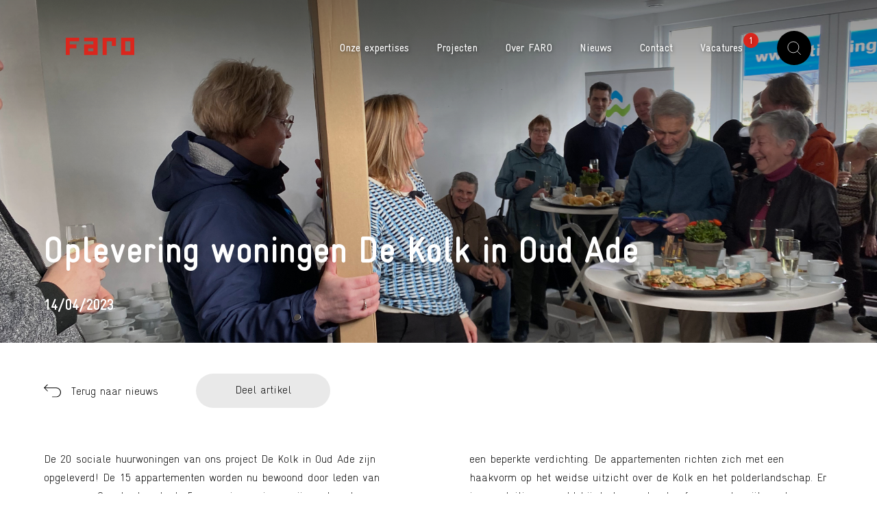

--- FILE ---
content_type: text/html; charset=UTF-8
request_url: https://faro.nl/nieuws/oplevering-woningen-de-kolk-in-oud-ade/
body_size: 12404
content:
<!doctype html>
<html lang="nl" class=" lang-nl">
<head>
    <meta charset="utf-8" />
    <meta name="viewport" content="width=device-width, initial-scale=1" />
    <meta name="format-detection" content="telephone=no" />
    <link rel="shortcut icon" type="image/x-icon" href="https://faro.nl/favicon.ico" />

        <script>
                var archiveBaseUrl = 'https://faro.nl/projecten/';
        var archiveBaseUrlSearch = '/projecten/';
    </script>

    <meta name='robots' content='index, follow, max-image-preview:large, max-snippet:-1, max-video-preview:-1' />

	<!-- This site is optimized with the Yoast SEO plugin v26.8 - https://yoast.com/product/yoast-seo-wordpress/ -->
	<title>Oplevering woningen De Kolk in Oud Ade &#8211; FARO Architecten</title>
<link data-rocket-prefetch href="https://static.hotjar.com" rel="dns-prefetch">
<link data-rocket-prefetch href="https://www.google-analytics.com" rel="dns-prefetch">
<link data-rocket-prefetch href="https://www.googletagmanager.com" rel="dns-prefetch">
<link data-rocket-prefetch href="https://script.hotjar.com" rel="dns-prefetch">
<link data-rocket-prefetch href="https://cdnjs.cloudflare.com" rel="dns-prefetch">
<link data-rocket-prefetch href="https://maps.googleapis.com" rel="dns-prefetch"><link rel="preload" data-rocket-preload as="image" href="https://faro.nl/wp-content/uploads/2023/04/FARO-architecten_oplevering-Oud-Ade_header.jpg" fetchpriority="high">
	<link rel="canonical" href="https://faro.nl/nieuws/oplevering-woningen-de-kolk-in-oud-ade/" />
	<meta property="og:locale" content="nl_NL" />
	<meta property="og:type" content="article" />
	<meta property="og:title" content="Oplevering woningen De Kolk in Oud Ade &#8211; FARO Architecten" />
	<meta property="og:description" content="De 20 sociale huurwoningen van ons project De Kolk in Oud Ade zijn opgeleverd! De 15 appartementen worden nu bewoond door leden van woongroep Quackenbosch, de 5 eengezinswoningen zijn verhuurd aan bewoners uit Kaag en Braassem. Vooral de leden van de woongroep hebben lang naar dit moment uitgekeken en hebben de ontmoetingsruimte, onderdeel van hun [&hellip;]" />
	<meta property="og:url" content="https://faro.nl/nieuws/oplevering-woningen-de-kolk-in-oud-ade/" />
	<meta property="og:site_name" content="FARO Architecten" />
	<meta property="article:publisher" content="https://www.facebook.com/faroarch/" />
	<meta property="article:published_time" content="2023-04-14T11:25:12+00:00" />
	<meta property="og:image" content="https://faro.nl/wp-content/uploads/2023/04/FARO-architecten_oplevering-Oud-Ade_header-1400x636.jpg" />
	<meta property="og:image:width" content="2200" />
	<meta property="og:image:height" content="1000" />
	<meta property="og:image:type" content="image/jpeg" />
	<meta name="author" content="faro" />
	<meta name="twitter:card" content="summary_large_image" />
	<meta name="twitter:image" content="https://faro.nl/wp-content/uploads/2023/04/FARO-architecten_oplevering-Oud-Ade_header-1400x636.jpg" />
	<meta name="twitter:creator" content="@FAROarch" />
	<meta name="twitter:site" content="@FAROarch" />
	<meta name="twitter:label1" content="Geschreven door" />
	<meta name="twitter:data1" content="faro" />
	<meta name="twitter:label2" content="Geschatte leestijd" />
	<meta name="twitter:data2" content="1 minuut" />
	<script type="application/ld+json" class="yoast-schema-graph">{"@context":"https://schema.org","@graph":[{"@type":"Article","@id":"https://faro.nl/nieuws/oplevering-woningen-de-kolk-in-oud-ade/#article","isPartOf":{"@id":"https://faro.nl/nieuws/oplevering-woningen-de-kolk-in-oud-ade/"},"author":{"name":"faro","@id":"https://faro.nl/#/schema/person/0164b581db87d638b9358da5c62c8ba4"},"headline":"Oplevering woningen De Kolk in Oud Ade","datePublished":"2023-04-14T11:25:12+00:00","mainEntityOfPage":{"@id":"https://faro.nl/nieuws/oplevering-woningen-de-kolk-in-oud-ade/"},"wordCount":147,"publisher":{"@id":"https://faro.nl/#organization"},"image":{"@id":"https://faro.nl/nieuws/oplevering-woningen-de-kolk-in-oud-ade/#primaryimage"},"thumbnailUrl":"https://faro.nl/wp-content/uploads/2023/04/FARO-architecten_oplevering-Oud-Ade_header.jpg","inLanguage":"nl-NL"},{"@type":"WebPage","@id":"https://faro.nl/nieuws/oplevering-woningen-de-kolk-in-oud-ade/","url":"https://faro.nl/nieuws/oplevering-woningen-de-kolk-in-oud-ade/","name":"Oplevering woningen De Kolk in Oud Ade &#8211; FARO Architecten","isPartOf":{"@id":"https://faro.nl/#website"},"primaryImageOfPage":{"@id":"https://faro.nl/nieuws/oplevering-woningen-de-kolk-in-oud-ade/#primaryimage"},"image":{"@id":"https://faro.nl/nieuws/oplevering-woningen-de-kolk-in-oud-ade/#primaryimage"},"thumbnailUrl":"https://faro.nl/wp-content/uploads/2023/04/FARO-architecten_oplevering-Oud-Ade_header.jpg","datePublished":"2023-04-14T11:25:12+00:00","breadcrumb":{"@id":"https://faro.nl/nieuws/oplevering-woningen-de-kolk-in-oud-ade/#breadcrumb"},"inLanguage":"nl-NL","potentialAction":[{"@type":"ReadAction","target":["https://faro.nl/nieuws/oplevering-woningen-de-kolk-in-oud-ade/"]}]},{"@type":"ImageObject","inLanguage":"nl-NL","@id":"https://faro.nl/nieuws/oplevering-woningen-de-kolk-in-oud-ade/#primaryimage","url":"https://faro.nl/wp-content/uploads/2023/04/FARO-architecten_oplevering-Oud-Ade_header.jpg","contentUrl":"https://faro.nl/wp-content/uploads/2023/04/FARO-architecten_oplevering-Oud-Ade_header.jpg","width":2200,"height":1000},{"@type":"BreadcrumbList","@id":"https://faro.nl/nieuws/oplevering-woningen-de-kolk-in-oud-ade/#breadcrumb","itemListElement":[{"@type":"ListItem","position":1,"name":"Home","item":"https://faro.nl/"},{"@type":"ListItem","position":2,"name":"Nieuws","item":"https://faro.nl/nieuws/"},{"@type":"ListItem","position":3,"name":"Oplevering woningen De Kolk in Oud Ade"}]},{"@type":"WebSite","@id":"https://faro.nl/#website","url":"https://faro.nl/","name":"FARO Architecten","description":"","publisher":{"@id":"https://faro.nl/#organization"},"potentialAction":[{"@type":"SearchAction","target":{"@type":"EntryPoint","urlTemplate":"https://faro.nl/?s={search_term_string}"},"query-input":{"@type":"PropertyValueSpecification","valueRequired":true,"valueName":"search_term_string"}}],"inLanguage":"nl-NL"},{"@type":"Organization","@id":"https://faro.nl/#organization","name":"Faro Architecten","url":"https://faro.nl/","logo":{"@type":"ImageObject","inLanguage":"nl-NL","@id":"https://faro.nl/#/schema/logo/image/","url":"https://faro.nl/wp-content/uploads/2019/10/faro-logo.jpg","contentUrl":"https://faro.nl/wp-content/uploads/2019/10/faro-logo.jpg","width":512,"height":512,"caption":"Faro Architecten"},"image":{"@id":"https://faro.nl/#/schema/logo/image/"},"sameAs":["https://www.facebook.com/faroarch/","https://x.com/FAROarch","https://www.instagram.com/faro_architecten/","https://www.linkedin.com/company/faro-architecten/","https://nl.pinterest.com/faroarch/"]},{"@type":"Person","@id":"https://faro.nl/#/schema/person/0164b581db87d638b9358da5c62c8ba4","name":"faro","image":{"@type":"ImageObject","inLanguage":"nl-NL","@id":"https://faro.nl/#/schema/person/image/","url":"https://secure.gravatar.com/avatar/0e722a6cd82eb86e252d0b725fe29f7424853b488846a5ce24d84fd199115dcf?s=96&d=mm&r=g","contentUrl":"https://secure.gravatar.com/avatar/0e722a6cd82eb86e252d0b725fe29f7424853b488846a5ce24d84fd199115dcf?s=96&d=mm&r=g","caption":"faro"}}]}</script>
	<!-- / Yoast SEO plugin. -->



<style id='wp-img-auto-sizes-contain-inline-css' type='text/css'>
img:is([sizes=auto i],[sizes^="auto," i]){contain-intrinsic-size:3000px 1500px}
/*# sourceURL=wp-img-auto-sizes-contain-inline-css */
</style>
<style id='wp-emoji-styles-inline-css' type='text/css'>

	img.wp-smiley, img.emoji {
		display: inline !important;
		border: none !important;
		box-shadow: none !important;
		height: 1em !important;
		width: 1em !important;
		margin: 0 0.07em !important;
		vertical-align: -0.1em !important;
		background: none !important;
		padding: 0 !important;
	}
/*# sourceURL=wp-emoji-styles-inline-css */
</style>
<style id='wp-block-library-inline-css' type='text/css'>
:root{--wp-block-synced-color:#7a00df;--wp-block-synced-color--rgb:122,0,223;--wp-bound-block-color:var(--wp-block-synced-color);--wp-editor-canvas-background:#ddd;--wp-admin-theme-color:#007cba;--wp-admin-theme-color--rgb:0,124,186;--wp-admin-theme-color-darker-10:#006ba1;--wp-admin-theme-color-darker-10--rgb:0,107,160.5;--wp-admin-theme-color-darker-20:#005a87;--wp-admin-theme-color-darker-20--rgb:0,90,135;--wp-admin-border-width-focus:2px}@media (min-resolution:192dpi){:root{--wp-admin-border-width-focus:1.5px}}.wp-element-button{cursor:pointer}:root .has-very-light-gray-background-color{background-color:#eee}:root .has-very-dark-gray-background-color{background-color:#313131}:root .has-very-light-gray-color{color:#eee}:root .has-very-dark-gray-color{color:#313131}:root .has-vivid-green-cyan-to-vivid-cyan-blue-gradient-background{background:linear-gradient(135deg,#00d084,#0693e3)}:root .has-purple-crush-gradient-background{background:linear-gradient(135deg,#34e2e4,#4721fb 50%,#ab1dfe)}:root .has-hazy-dawn-gradient-background{background:linear-gradient(135deg,#faaca8,#dad0ec)}:root .has-subdued-olive-gradient-background{background:linear-gradient(135deg,#fafae1,#67a671)}:root .has-atomic-cream-gradient-background{background:linear-gradient(135deg,#fdd79a,#004a59)}:root .has-nightshade-gradient-background{background:linear-gradient(135deg,#330968,#31cdcf)}:root .has-midnight-gradient-background{background:linear-gradient(135deg,#020381,#2874fc)}:root{--wp--preset--font-size--normal:16px;--wp--preset--font-size--huge:42px}.has-regular-font-size{font-size:1em}.has-larger-font-size{font-size:2.625em}.has-normal-font-size{font-size:var(--wp--preset--font-size--normal)}.has-huge-font-size{font-size:var(--wp--preset--font-size--huge)}.has-text-align-center{text-align:center}.has-text-align-left{text-align:left}.has-text-align-right{text-align:right}.has-fit-text{white-space:nowrap!important}#end-resizable-editor-section{display:none}.aligncenter{clear:both}.items-justified-left{justify-content:flex-start}.items-justified-center{justify-content:center}.items-justified-right{justify-content:flex-end}.items-justified-space-between{justify-content:space-between}.screen-reader-text{border:0;clip-path:inset(50%);height:1px;margin:-1px;overflow:hidden;padding:0;position:absolute;width:1px;word-wrap:normal!important}.screen-reader-text:focus{background-color:#ddd;clip-path:none;color:#444;display:block;font-size:1em;height:auto;left:5px;line-height:normal;padding:15px 23px 14px;text-decoration:none;top:5px;width:auto;z-index:100000}html :where(.has-border-color){border-style:solid}html :where([style*=border-top-color]){border-top-style:solid}html :where([style*=border-right-color]){border-right-style:solid}html :where([style*=border-bottom-color]){border-bottom-style:solid}html :where([style*=border-left-color]){border-left-style:solid}html :where([style*=border-width]){border-style:solid}html :where([style*=border-top-width]){border-top-style:solid}html :where([style*=border-right-width]){border-right-style:solid}html :where([style*=border-bottom-width]){border-bottom-style:solid}html :where([style*=border-left-width]){border-left-style:solid}html :where(img[class*=wp-image-]){height:auto;max-width:100%}:where(figure){margin:0 0 1em}html :where(.is-position-sticky){--wp-admin--admin-bar--position-offset:var(--wp-admin--admin-bar--height,0px)}@media screen and (max-width:600px){html :where(.is-position-sticky){--wp-admin--admin-bar--position-offset:0px}}

/*# sourceURL=wp-block-library-inline-css */
</style><style id='global-styles-inline-css' type='text/css'>
:root{--wp--preset--aspect-ratio--square: 1;--wp--preset--aspect-ratio--4-3: 4/3;--wp--preset--aspect-ratio--3-4: 3/4;--wp--preset--aspect-ratio--3-2: 3/2;--wp--preset--aspect-ratio--2-3: 2/3;--wp--preset--aspect-ratio--16-9: 16/9;--wp--preset--aspect-ratio--9-16: 9/16;--wp--preset--color--black: #000000;--wp--preset--color--cyan-bluish-gray: #abb8c3;--wp--preset--color--white: #ffffff;--wp--preset--color--pale-pink: #f78da7;--wp--preset--color--vivid-red: #cf2e2e;--wp--preset--color--luminous-vivid-orange: #ff6900;--wp--preset--color--luminous-vivid-amber: #fcb900;--wp--preset--color--light-green-cyan: #7bdcb5;--wp--preset--color--vivid-green-cyan: #00d084;--wp--preset--color--pale-cyan-blue: #8ed1fc;--wp--preset--color--vivid-cyan-blue: #0693e3;--wp--preset--color--vivid-purple: #9b51e0;--wp--preset--gradient--vivid-cyan-blue-to-vivid-purple: linear-gradient(135deg,rgb(6,147,227) 0%,rgb(155,81,224) 100%);--wp--preset--gradient--light-green-cyan-to-vivid-green-cyan: linear-gradient(135deg,rgb(122,220,180) 0%,rgb(0,208,130) 100%);--wp--preset--gradient--luminous-vivid-amber-to-luminous-vivid-orange: linear-gradient(135deg,rgb(252,185,0) 0%,rgb(255,105,0) 100%);--wp--preset--gradient--luminous-vivid-orange-to-vivid-red: linear-gradient(135deg,rgb(255,105,0) 0%,rgb(207,46,46) 100%);--wp--preset--gradient--very-light-gray-to-cyan-bluish-gray: linear-gradient(135deg,rgb(238,238,238) 0%,rgb(169,184,195) 100%);--wp--preset--gradient--cool-to-warm-spectrum: linear-gradient(135deg,rgb(74,234,220) 0%,rgb(151,120,209) 20%,rgb(207,42,186) 40%,rgb(238,44,130) 60%,rgb(251,105,98) 80%,rgb(254,248,76) 100%);--wp--preset--gradient--blush-light-purple: linear-gradient(135deg,rgb(255,206,236) 0%,rgb(152,150,240) 100%);--wp--preset--gradient--blush-bordeaux: linear-gradient(135deg,rgb(254,205,165) 0%,rgb(254,45,45) 50%,rgb(107,0,62) 100%);--wp--preset--gradient--luminous-dusk: linear-gradient(135deg,rgb(255,203,112) 0%,rgb(199,81,192) 50%,rgb(65,88,208) 100%);--wp--preset--gradient--pale-ocean: linear-gradient(135deg,rgb(255,245,203) 0%,rgb(182,227,212) 50%,rgb(51,167,181) 100%);--wp--preset--gradient--electric-grass: linear-gradient(135deg,rgb(202,248,128) 0%,rgb(113,206,126) 100%);--wp--preset--gradient--midnight: linear-gradient(135deg,rgb(2,3,129) 0%,rgb(40,116,252) 100%);--wp--preset--font-size--small: 13px;--wp--preset--font-size--medium: 20px;--wp--preset--font-size--large: 36px;--wp--preset--font-size--x-large: 42px;--wp--preset--spacing--20: 0.44rem;--wp--preset--spacing--30: 0.67rem;--wp--preset--spacing--40: 1rem;--wp--preset--spacing--50: 1.5rem;--wp--preset--spacing--60: 2.25rem;--wp--preset--spacing--70: 3.38rem;--wp--preset--spacing--80: 5.06rem;--wp--preset--shadow--natural: 6px 6px 9px rgba(0, 0, 0, 0.2);--wp--preset--shadow--deep: 12px 12px 50px rgba(0, 0, 0, 0.4);--wp--preset--shadow--sharp: 6px 6px 0px rgba(0, 0, 0, 0.2);--wp--preset--shadow--outlined: 6px 6px 0px -3px rgb(255, 255, 255), 6px 6px rgb(0, 0, 0);--wp--preset--shadow--crisp: 6px 6px 0px rgb(0, 0, 0);}:where(.is-layout-flex){gap: 0.5em;}:where(.is-layout-grid){gap: 0.5em;}body .is-layout-flex{display: flex;}.is-layout-flex{flex-wrap: wrap;align-items: center;}.is-layout-flex > :is(*, div){margin: 0;}body .is-layout-grid{display: grid;}.is-layout-grid > :is(*, div){margin: 0;}:where(.wp-block-columns.is-layout-flex){gap: 2em;}:where(.wp-block-columns.is-layout-grid){gap: 2em;}:where(.wp-block-post-template.is-layout-flex){gap: 1.25em;}:where(.wp-block-post-template.is-layout-grid){gap: 1.25em;}.has-black-color{color: var(--wp--preset--color--black) !important;}.has-cyan-bluish-gray-color{color: var(--wp--preset--color--cyan-bluish-gray) !important;}.has-white-color{color: var(--wp--preset--color--white) !important;}.has-pale-pink-color{color: var(--wp--preset--color--pale-pink) !important;}.has-vivid-red-color{color: var(--wp--preset--color--vivid-red) !important;}.has-luminous-vivid-orange-color{color: var(--wp--preset--color--luminous-vivid-orange) !important;}.has-luminous-vivid-amber-color{color: var(--wp--preset--color--luminous-vivid-amber) !important;}.has-light-green-cyan-color{color: var(--wp--preset--color--light-green-cyan) !important;}.has-vivid-green-cyan-color{color: var(--wp--preset--color--vivid-green-cyan) !important;}.has-pale-cyan-blue-color{color: var(--wp--preset--color--pale-cyan-blue) !important;}.has-vivid-cyan-blue-color{color: var(--wp--preset--color--vivid-cyan-blue) !important;}.has-vivid-purple-color{color: var(--wp--preset--color--vivid-purple) !important;}.has-black-background-color{background-color: var(--wp--preset--color--black) !important;}.has-cyan-bluish-gray-background-color{background-color: var(--wp--preset--color--cyan-bluish-gray) !important;}.has-white-background-color{background-color: var(--wp--preset--color--white) !important;}.has-pale-pink-background-color{background-color: var(--wp--preset--color--pale-pink) !important;}.has-vivid-red-background-color{background-color: var(--wp--preset--color--vivid-red) !important;}.has-luminous-vivid-orange-background-color{background-color: var(--wp--preset--color--luminous-vivid-orange) !important;}.has-luminous-vivid-amber-background-color{background-color: var(--wp--preset--color--luminous-vivid-amber) !important;}.has-light-green-cyan-background-color{background-color: var(--wp--preset--color--light-green-cyan) !important;}.has-vivid-green-cyan-background-color{background-color: var(--wp--preset--color--vivid-green-cyan) !important;}.has-pale-cyan-blue-background-color{background-color: var(--wp--preset--color--pale-cyan-blue) !important;}.has-vivid-cyan-blue-background-color{background-color: var(--wp--preset--color--vivid-cyan-blue) !important;}.has-vivid-purple-background-color{background-color: var(--wp--preset--color--vivid-purple) !important;}.has-black-border-color{border-color: var(--wp--preset--color--black) !important;}.has-cyan-bluish-gray-border-color{border-color: var(--wp--preset--color--cyan-bluish-gray) !important;}.has-white-border-color{border-color: var(--wp--preset--color--white) !important;}.has-pale-pink-border-color{border-color: var(--wp--preset--color--pale-pink) !important;}.has-vivid-red-border-color{border-color: var(--wp--preset--color--vivid-red) !important;}.has-luminous-vivid-orange-border-color{border-color: var(--wp--preset--color--luminous-vivid-orange) !important;}.has-luminous-vivid-amber-border-color{border-color: var(--wp--preset--color--luminous-vivid-amber) !important;}.has-light-green-cyan-border-color{border-color: var(--wp--preset--color--light-green-cyan) !important;}.has-vivid-green-cyan-border-color{border-color: var(--wp--preset--color--vivid-green-cyan) !important;}.has-pale-cyan-blue-border-color{border-color: var(--wp--preset--color--pale-cyan-blue) !important;}.has-vivid-cyan-blue-border-color{border-color: var(--wp--preset--color--vivid-cyan-blue) !important;}.has-vivid-purple-border-color{border-color: var(--wp--preset--color--vivid-purple) !important;}.has-vivid-cyan-blue-to-vivid-purple-gradient-background{background: var(--wp--preset--gradient--vivid-cyan-blue-to-vivid-purple) !important;}.has-light-green-cyan-to-vivid-green-cyan-gradient-background{background: var(--wp--preset--gradient--light-green-cyan-to-vivid-green-cyan) !important;}.has-luminous-vivid-amber-to-luminous-vivid-orange-gradient-background{background: var(--wp--preset--gradient--luminous-vivid-amber-to-luminous-vivid-orange) !important;}.has-luminous-vivid-orange-to-vivid-red-gradient-background{background: var(--wp--preset--gradient--luminous-vivid-orange-to-vivid-red) !important;}.has-very-light-gray-to-cyan-bluish-gray-gradient-background{background: var(--wp--preset--gradient--very-light-gray-to-cyan-bluish-gray) !important;}.has-cool-to-warm-spectrum-gradient-background{background: var(--wp--preset--gradient--cool-to-warm-spectrum) !important;}.has-blush-light-purple-gradient-background{background: var(--wp--preset--gradient--blush-light-purple) !important;}.has-blush-bordeaux-gradient-background{background: var(--wp--preset--gradient--blush-bordeaux) !important;}.has-luminous-dusk-gradient-background{background: var(--wp--preset--gradient--luminous-dusk) !important;}.has-pale-ocean-gradient-background{background: var(--wp--preset--gradient--pale-ocean) !important;}.has-electric-grass-gradient-background{background: var(--wp--preset--gradient--electric-grass) !important;}.has-midnight-gradient-background{background: var(--wp--preset--gradient--midnight) !important;}.has-small-font-size{font-size: var(--wp--preset--font-size--small) !important;}.has-medium-font-size{font-size: var(--wp--preset--font-size--medium) !important;}.has-large-font-size{font-size: var(--wp--preset--font-size--large) !important;}.has-x-large-font-size{font-size: var(--wp--preset--font-size--x-large) !important;}
/*# sourceURL=global-styles-inline-css */
</style>

<style id='classic-theme-styles-inline-css' type='text/css'>
/*! This file is auto-generated */
.wp-block-button__link{color:#fff;background-color:#32373c;border-radius:9999px;box-shadow:none;text-decoration:none;padding:calc(.667em + 2px) calc(1.333em + 2px);font-size:1.125em}.wp-block-file__button{background:#32373c;color:#fff;text-decoration:none}
/*# sourceURL=/wp-includes/css/classic-themes.min.css */
</style>
<link data-minify="1" rel='stylesheet' id='style-global-css' href='https://faro.nl/wp-content/cache/min/1/wp-content/themes/faro/dist/css/main.min.css?ver=1729086174' type='text/css' media='screen' />
<link rel="https://api.w.org/" href="https://faro.nl/wp-json/" /><link rel="alternate" title="JSON" type="application/json" href="https://faro.nl/wp-json/wp/v2/posts/7252" /><link rel="EditURI" type="application/rsd+xml" title="RSD" href="https://faro.nl/xmlrpc.php?rsd" />
<meta name="generator" content="WordPress 6.9" />
<link rel='shortlink' href='https://faro.nl/?p=7252' />

    <script type="application/ld+json">
    {
        "@context": "https://schema.org",
        "@type": "Organization",
        "name": "Faro Architecten",
        "url": "https://faro.nl/",
        "logo": "https://faro.nl/wp-content/themes/faro/dist/images/logo-faro-512.png",
        "contactPoint": {
            "@type": "ContactPoint",
            "telephone": "+31252414777",
            "contactType": "customer service"
        },
        "sameAs": [
            "https://twitter.com/FAROarch",            "https://nl.pinterest.com/faro_nl/",            "https://www.facebook.com/faroarch/",            "https://www.linkedin.com/company/faro-architectuur-stedenbouw-engineering",        ]
    }
    </script>

            <!-- Google Tag Manager -->
        <script>(function(w,d,s,l,i){w[l]=w[l]||[];w[l].push({'gtm.start':
                    new Date().getTime(),event:'gtm.js'});var f=d.getElementsByTagName(s)[0],
                j=d.createElement(s),dl=l!='dataLayer'?'&l='+l:'';j.async=true;j.src=
                'https://www.googletagmanager.com/gtm.js?id='+i+dl;f.parentNode.insertBefore(j,f);
            })(window,document,'script','dataLayer','GTM-MG8HVVK');</script>
        <!-- End Google Tag Manager -->
    <meta name="generator" content="WP Rocket 3.20.3" data-wpr-features="wpr_preconnect_external_domains wpr_oci wpr_image_dimensions wpr_minify_css wpr_preload_links wpr_desktop" /></head>

<body data-rsssl=1 class="wp-singular post-template-default single single-post postid-7252 single-format-standard wp-theme-faro" data-barba="wrapper">
            <!-- Google Tag Manager (noscript) -->
        <noscript><iframe src="https://www.googletagmanager.com/ns.html?id=GTM-MG8HVVK" height="0" width="0" style="display:none;visibility:hidden"></iframe></noscript>
        <!-- End Google Tag Manager (noscript) -->
    
    
<main  class="site-wrapper" id="site-wrapper">
    <div  class="site-wrapper__container" data-namespace="single-news">
            <div  class="mouse-pointer jsMousePointer"></div>


<header  class="top-container shadow jsTopContainer">
    <div class="top-container__inner">
        <a href="https://faro.nl" class="top-logo top-logo--red jsTopLogo" data-top-logo-orig-color="red"></a>

        <div class="top-menu top-menu--light jsTopMenu" data-top-menu-orig-color="red">
            <ul class="top-menu__lang-select">
                	<li class="lang-item lang-item-2 lang-item-nl current-lang lang-item-first"><a data-barba-prevent="self" lang="nl-NL" hrefdata-barba-prevent="self" lang="nl-NL" href="https://faro.nl/nieuws/oplevering-woningen-de-kolk-in-oud-ade/" aria-current="true">nl</a></li>
	<li class="lang-item lang-item-5 lang-item-en no-translation"><a data-barba-prevent="self" lang="en-US" hrefdata-barba-prevent="self" lang="en-US" href="https://faro.nl/en/">en</a></li>
            </ul>

            <button type="button" class="top-menu__menu-trigger jsMenuTrigger bigCursor"><span class="closed bigCursor">Menu</span><span class="opened bigCursor">Sluit</span><div class="hamburger bigCursor"><span></span></div></button>

            <div class="top-menu__menu">
                <ul>
                    <li class="jsExpertisesMenuItem">
                        <a href="#">Onze expertises</a>

                        <div class="submenu expertise-submenu jsExpertiseSubmenu">
                            <div class="expertise-submenu__inner">
                                                                    <div class="expertise-submenu__col jsCol">
                                        <div class="top">
                                            <span class="expertise-submenu__title text-color-red">Architectuur</span>
                                            <div class="expertise-submenu__desc default-styles"><p>Van schetsontwerp tot detaillering en de aanvraag van benodigde vergunningen: wij beheersen het hele werkveld.</p>
</div>
                                        </div>
                                        <a href="https://faro.nl/architectuur/" target="" class="expertise-submenu__link arrow-link arrow-link--small">Lees meer</a>
                                    </div>
                                                                    <div class="expertise-submenu__col jsCol">
                                        <div class="top">
                                            <span class="expertise-submenu__title text-color-green">Stedenbouw</span>
                                            <div class="expertise-submenu__desc default-styles"><p>Een fijne leefomgeving vraagt om goede gebouwen, een prettige openbare ruimte en leesbare en samenhangende gebieden.</p>
</div>
                                        </div>
                                        <a href="https://faro.nl/stedenbouw/" target="" class="expertise-submenu__link arrow-link arrow-link--small">Lees meer</a>
                                    </div>
                                                                    <div class="expertise-submenu__col jsCol">
                                        <div class="top">
                                            <span class="expertise-submenu__title text-color-blue">Engineering</span>
                                            <div class="expertise-submenu__desc default-styles"><p>Alle technische bouwkundige kennis om gebouwen degelijk en efficiënt uit te werken is in huis.</p>
</div>
                                        </div>
                                        <a href="https://faro.nl/engineering/" target="" class="expertise-submenu__link arrow-link arrow-link--small">Lees meer</a>
                                    </div>
                                                            </div>
                        </div>
                    </li>

                    <li id="menu-item-5280" class="menu-item menu-item-type-post_type menu-item-object-page menu-item-has-children menu-item-5280"><a href="https://faro.nl/projecten/">Projecten</a>
<ul class="sub-menu">
	<li id="menu-item-5377" class="menu-item menu-item-type-custom menu-item-object-custom menu-item-5377"><a href="https://faro.nl/projecten/?category=architectuur">Architectuur</a></li>
	<li id="menu-item-5379" class="menu-item menu-item-type-custom menu-item-object-custom menu-item-5379"><a href="https://faro.nl/projecten/?category=stedenbouw">Stedenbouw</a></li>
	<li id="menu-item-5378" class="menu-item menu-item-type-custom menu-item-object-custom menu-item-5378"><a href="https://faro.nl/projecten/?category=engineering">Engineering</a></li>
</ul>
</li>
<li id="menu-item-117" class="menu-item menu-item-type-post_type menu-item-object-page menu-item-has-children menu-item-117"><a href="https://faro.nl/over-faro/">Over FARO</a>
<ul class="sub-menu">
	<li id="menu-item-5380" class="menu-item menu-item-type-custom menu-item-object-custom menu-item-5380"><a href="https://faro.nl/over-faro/#wat-wij-doen">Wat wij doen</a></li>
	<li id="menu-item-5381" class="menu-item menu-item-type-custom menu-item-object-custom menu-item-5381"><a href="https://faro.nl/over-faro/#hoe-wij-werken">Hoe wij werken</a></li>
	<li id="menu-item-5382" class="menu-item menu-item-type-custom menu-item-object-custom menu-item-5382"><a href="https://faro.nl/over-faro/#waar-wij-voor-staan">Waar wij voor staan</a></li>
	<li id="menu-item-5383" class="menu-item menu-item-type-custom menu-item-object-custom menu-item-5383"><a href="https://faro.nl/over-faro/#team">Team</a></li>
	<li id="menu-item-5384" class="menu-item menu-item-type-custom menu-item-object-custom menu-item-5384"><a href="https://faro.nl/over-faro/#opdrachtgevers">Opdrachtgevers</a></li>
</ul>
</li>
<li id="menu-item-176" class="menu-item menu-item-type-post_type menu-item-object-page current_page_parent menu-item-176"><a href="https://faro.nl/nieuws/">Nieuws</a></li>
<li id="menu-item-263" class="menu-item menu-item-type-post_type menu-item-object-page menu-item-263"><a href="https://faro.nl/contact/">Contact</a></li>

                    <li>
                        <a href="https://faro.nl/vacatures/">
                            Vacatures                            <span class="counter">1</span>                        </a>
                    </li>
                </ul>
            </div>
            
            <button class="top-menu__search-trigger jsSearchModalTrigger" type="button">Zoeken</button>
        </div>
    </div>
</header>

<nav class="main-menu jsMainMenu">
    <div class="main-menu__wrapper jsMainMenuWrapper">
        <div class="main-menu__inner jsMainMenuInner">
            <ul id="menu-hoofdmenu-mobiel" class="menu"><li id="menu-item-5299" class="menu-item menu-item-type-custom menu-item-object-custom menu-item-5299"><a href="https://faro.nl/vacatures/">Vacatures</a></li>
<li id="menu-item-5281" class="menu-item menu-item-type-custom menu-item-object-custom menu-item-has-children menu-item-5281"><a href="#">Onze expertises</a>
<ul class="sub-menu">
	<li id="menu-item-5282" class="menu-item menu-item-type-post_type menu-item-object-page menu-item-5282"><a href="https://faro.nl/architectuur/">Architectuur</a></li>
	<li id="menu-item-5286" class="menu-item menu-item-type-post_type menu-item-object-page menu-item-5286"><a href="https://faro.nl/stedenbouw/">Stedenbouw</a></li>
	<li id="menu-item-5285" class="menu-item menu-item-type-post_type menu-item-object-page menu-item-5285"><a href="https://faro.nl/engineering/">Engineering</a></li>
</ul>
</li>
<li id="menu-item-5287" class="menu-item menu-item-type-post_type menu-item-object-page menu-item-has-children menu-item-5287"><a href="https://faro.nl/projecten/">Projecten</a>
<ul class="sub-menu">
	<li id="menu-item-5288" class="menu-item menu-item-type-custom menu-item-object-custom menu-item-5288"><a href="https://faro.nl/projecten/?category=architectuur">Architectuur</a></li>
	<li id="menu-item-5289" class="menu-item menu-item-type-custom menu-item-object-custom menu-item-5289"><a href="https://faro.nl/projecten/?category=engineering">Engineering</a></li>
	<li id="menu-item-5290" class="menu-item menu-item-type-custom menu-item-object-custom menu-item-5290"><a href="https://faro.nl/projecten/?category=stedenbouw">Stedenbouw</a></li>
</ul>
</li>
<li id="menu-item-5291" class="menu-item menu-item-type-post_type menu-item-object-page menu-item-has-children menu-item-5291"><a href="https://faro.nl/over-faro/">Over FARO</a>
<ul class="sub-menu">
	<li id="menu-item-5292" class="menu-item menu-item-type-custom menu-item-object-custom menu-item-5292"><a href="https://faro.nl/over-faro/#wat-wij-doen">Wat wij doen</a></li>
	<li id="menu-item-5293" class="menu-item menu-item-type-custom menu-item-object-custom menu-item-5293"><a href="https://faro.nl/over-faro/#hoe-wij-werken">Hoe wij werken</a></li>
	<li id="menu-item-5294" class="menu-item menu-item-type-custom menu-item-object-custom menu-item-5294"><a href="https://faro.nl/over-faro/#waar-wij-voor-staan">Waar wij voor staan</a></li>
	<li id="menu-item-5295" class="menu-item menu-item-type-custom menu-item-object-custom menu-item-5295"><a href="https://faro.nl/over-faro/#team">Team</a></li>
	<li id="menu-item-5296" class="menu-item menu-item-type-custom menu-item-object-custom menu-item-5296"><a href="https://faro.nl/over-faro/#opdrachtgevers">Opdrachtgevers</a></li>
</ul>
</li>
<li id="menu-item-5297" class="menu-item menu-item-type-post_type menu-item-object-page current_page_parent menu-item-5297"><a href="https://faro.nl/nieuws/">Nieuws</a></li>
<li id="menu-item-5298" class="menu-item menu-item-type-post_type menu-item-object-page menu-item-5298"><a href="https://faro.nl/contact/">Contact</a></li>
</ul>        </div>
    </div>
</nav>

<div  class="search-modal jsSearchModal jsCloseModal">
    <div class="search-modal__inner jsCloseModal">
        <button type="button" class="search-modal__close-btn jsSearchModalCloseBtn jsCloseModal">Sluit</button>
    
        <form action="https://faro.nl" method="get" class="search-modal__form jsSearchModalForm">
            <input name="s" value="" type="text" placeholder="Zoek in de website" class="input" />
            <button type="submit">Verzend</button>
        </form>
    </div>
</div>
                    <header  class="page-header" style="background-image: url('https://faro.nl/wp-content/uploads/2023/04/FARO-architecten_oplevering-Oud-Ade_header.jpg');">
                <div class="page-header__inner">
                    <h1 class="page-header__title heading-1">Oplevering woningen De Kolk in Oud Ade</h1>
                    <span class="page-header__subtitle">14/04/2023</span>
                </div>
            </header>

            <div  class="project-header">
                <div class="project-header__inner">
                    <a href="https://faro.nl/nieuws/" class="project-header__back back-link">Terug naar nieuws</a>

                    <div class="share-button">
                        <span class="share-button__text">Deel artikel</span>
                        <ul class="share-button__networks">
                            <li class="share-button__network share-button__network--twitter"><a href="https://twitter.com/share?text=Oplevering woningen De Kolk in Oud Ade&url=https://faro.nl/nieuws/oplevering-woningen-de-kolk-in-oud-ade/" target="_blank">Deel op Twitter</a></li>
                            <li class="share-button__network share-button__network--pinterest"><a href="https://pinterest.com/pin/create/button/?url=https%3A%2F%2Ffaro.nl%2Fnieuws%2Foplevering-woningen-de-kolk-in-oud-ade%2F&media=https%3A%2F%2Ffaro.nl%2Fwp-content%2Fuploads%2F2023%2F04%2FFARO-architecten_oplevering-Oud-Ade_header-900x409.jpg&description=Oplevering+woningen+De+Kolk+in+Oud+Ade" target="_blank">Deel op Pinterest</a></li>
                            <li class="share-button__network share-button__network--facebook"><a href="https://www.facebook.com/sharer/sharer.php?u=https://faro.nl/nieuws/oplevering-woningen-de-kolk-in-oud-ade/" target="_blank">Deel op Facebook</a></li>
                            <li class="share-button__network share-button__network--linkedin"><a href="https://www.linkedin.com/shareArticle?mini=true&url=https://faro.nl/nieuws/oplevering-woningen-de-kolk-in-oud-ade/&title=Oplevering woningen De Kolk in Oud Ade" target="_blank">Deel op LinkedIn</a></li>
                        </ul>
                    </div>
                </div>
            </div>

            <article  class="article-wrapper in-view-up">
                <div class="article-wrapper__inner in-view-inner">
                    <div class="article-wrapper__content default-styles"><p>De 20 sociale huurwoningen van ons project De Kolk in Oud Ade zijn opgeleverd! De 15 appartementen worden nu bewoond door leden van woongroep Quackenbosch, de 5 eengezinswoningen zijn verhuurd aan bewoners uit Kaag en Braassem. Vooral de leden van de woongroep hebben lang naar dit moment uitgekeken en hebben de ontmoetingsruimte, onderdeel van hun complex, direct na de feestelijke activiteiten ingewijd!</p>
<p>Aan de Kolk in Oud Ade stonden 7 karakteristieke Oostenrijkse noodwoningen. Deze waren na diverse renovaties nu toch echt op. De vervanging hebben we aangegrepen om op deze plek ruimte te maken voor een beperkte verdichting. De appartementen richten zich met een haakvorm op het weidse uitzicht over de Kolk en het polderlandschap. Er is aansluiting gezocht bij de kenmerkende sfeer van de wijk en de eengezinswoningen zijn qua ontwerp een hedendaagse interpretatie van de Oostenrijkse noodwoningen. De woningen zijn energieneutraal gebouwd.</p>
</div>
                </div>
            </article>

                            <div  class="full-width-slideshow full-width-slideshow--bottom-margin in-view-up jsFullWidthSlideshow">
                    <div class="full-width-slideshow__inner in-view-inner">
                        <span class="full-width-slideshow__slide-count jsSlideCount">00/00</span>
                        <button type="button" class="full-width-slideshow__arrow prev jsArrowPrev">Vorige</button>
                        <button type="button" class="full-width-slideshow__arrow next jsArrowNext">Volgende</button>

                        <a class="pinterest-share-btn" target="_blank" href="http://pinterest.com/pin/create/button/?url=https%3A%2F%2Ffaro.nl%2Fnieuws%2Foplevering-woningen-de-kolk-in-oud-ade%2F&media=https%3A%2F%2Ffaro.nl%2Fwp-content%2Fuploads%2F2023%2F04%2FFARO-architecten_oplevering-Oud-Ade_sliders2-1400x656.jpg"></a>
                        
                        <div class="full-width-slideshow__slide-wrapper slides">
                                                            <div class="full-width-slideshow__slide slide" data-pinterest-image-url="https://faro.nl/wp-content/uploads/2023/04/FARO-architecten_oplevering-Oud-Ade_sliders2-1400x656.jpg">
                                    <img width="1920" height="900" src="https://faro.nl/wp-content/uploads/2023/04/FARO-architecten_oplevering-Oud-Ade_sliders2.jpg" class="attachment-custom_featured_horizontal size-custom_featured_horizontal" alt="" decoding="async" fetchpriority="high" srcset="https://faro.nl/wp-content/uploads/2023/04/FARO-architecten_oplevering-Oud-Ade_sliders2.jpg 1920w, https://faro.nl/wp-content/uploads/2023/04/FARO-architecten_oplevering-Oud-Ade_sliders2-900x422.jpg 900w, https://faro.nl/wp-content/uploads/2023/04/FARO-architecten_oplevering-Oud-Ade_sliders2-1400x656.jpg 1400w, https://faro.nl/wp-content/uploads/2023/04/FARO-architecten_oplevering-Oud-Ade_sliders2-768x360.jpg 768w, https://faro.nl/wp-content/uploads/2023/04/FARO-architecten_oplevering-Oud-Ade_sliders2-1536x720.jpg 1536w, https://faro.nl/wp-content/uploads/2023/04/FARO-architecten_oplevering-Oud-Ade_sliders2-1200x563.jpg 1200w" sizes="(max-width: 1920px) 100vw, 1920px" />                                </div>
                                                            <div class="full-width-slideshow__slide slide" data-pinterest-image-url="https://faro.nl/wp-content/uploads/2023/04/FARO-architecten_oplevering-Oud-Ade_sliders3-1400x656.jpg">
                                    <img width="1920" height="900" src="https://faro.nl/wp-content/uploads/2023/04/FARO-architecten_oplevering-Oud-Ade_sliders3.jpg" class="attachment-custom_featured_horizontal size-custom_featured_horizontal" alt="" decoding="async" srcset="https://faro.nl/wp-content/uploads/2023/04/FARO-architecten_oplevering-Oud-Ade_sliders3.jpg 1920w, https://faro.nl/wp-content/uploads/2023/04/FARO-architecten_oplevering-Oud-Ade_sliders3-900x422.jpg 900w, https://faro.nl/wp-content/uploads/2023/04/FARO-architecten_oplevering-Oud-Ade_sliders3-1400x656.jpg 1400w, https://faro.nl/wp-content/uploads/2023/04/FARO-architecten_oplevering-Oud-Ade_sliders3-768x360.jpg 768w, https://faro.nl/wp-content/uploads/2023/04/FARO-architecten_oplevering-Oud-Ade_sliders3-1536x720.jpg 1536w, https://faro.nl/wp-content/uploads/2023/04/FARO-architecten_oplevering-Oud-Ade_sliders3-1200x563.jpg 1200w" sizes="(max-width: 1920px) 100vw, 1920px" />                                </div>
                                                            <div class="full-width-slideshow__slide slide" data-pinterest-image-url="https://faro.nl/wp-content/uploads/2023/04/FARO-architecten_oplevering-Oud-Ade_sliders-1400x656.jpg">
                                    <img width="1920" height="900" src="https://faro.nl/wp-content/uploads/2023/04/FARO-architecten_oplevering-Oud-Ade_sliders.jpg" class="attachment-custom_featured_horizontal size-custom_featured_horizontal" alt="" decoding="async" srcset="https://faro.nl/wp-content/uploads/2023/04/FARO-architecten_oplevering-Oud-Ade_sliders.jpg 1920w, https://faro.nl/wp-content/uploads/2023/04/FARO-architecten_oplevering-Oud-Ade_sliders-900x422.jpg 900w, https://faro.nl/wp-content/uploads/2023/04/FARO-architecten_oplevering-Oud-Ade_sliders-1400x656.jpg 1400w, https://faro.nl/wp-content/uploads/2023/04/FARO-architecten_oplevering-Oud-Ade_sliders-768x360.jpg 768w, https://faro.nl/wp-content/uploads/2023/04/FARO-architecten_oplevering-Oud-Ade_sliders-1536x720.jpg 1536w, https://faro.nl/wp-content/uploads/2023/04/FARO-architecten_oplevering-Oud-Ade_sliders-1200x563.jpg 1200w" sizes="(max-width: 1920px) 100vw, 1920px" />                                </div>
                                                    </div>
                    </div>
                </div>
            
            
                    
        <footer  class="footer footer--color-red">
    <div class="footer__inner">
        <div class="footer__top">
            <div class="footer__logo-wrapper">
                <a href="https://faro.nl" class="footer__logo"><img width="100" height="26" src="https://faro.nl/wp-content/themes/faro/dist/images/logo-faro.svg" alt="FARO Architecten"></a>
            </div>

            <nav class="footer__menu">
                <ul id="menu-footer-1" class="menu"><li id="menu-item-5300" class="menu-item menu-item-type-custom menu-item-object-custom menu-item-has-children menu-item-5300"><a href="#">Onze expertises</a>
<ul class="sub-menu">
	<li id="menu-item-5301" class="menu-item menu-item-type-post_type menu-item-object-page menu-item-5301"><a href="https://faro.nl/architectuur/">Architectuur</a></li>
	<li id="menu-item-5302" class="menu-item menu-item-type-post_type menu-item-object-page menu-item-5302"><a href="https://faro.nl/stedenbouw/">Stedenbouw</a></li>
	<li id="menu-item-5303" class="menu-item menu-item-type-post_type menu-item-object-page menu-item-5303"><a href="https://faro.nl/engineering/">Engineering</a></li>
</ul>
</li>
<li id="menu-item-5304" class="menu-item menu-item-type-post_type menu-item-object-page menu-item-has-children menu-item-5304"><a href="https://faro.nl/projecten/">Projecten</a>
<ul class="sub-menu">
	<li id="menu-item-5305" class="menu-item menu-item-type-custom menu-item-object-custom menu-item-5305"><a href="https://faro.nl/projecten/?category=architectuur">Architectuur</a></li>
	<li id="menu-item-5307" class="menu-item menu-item-type-custom menu-item-object-custom menu-item-5307"><a href="https://faro.nl/projecten/?category=stedenbouw">Stedenbouw</a></li>
	<li id="menu-item-5306" class="menu-item menu-item-type-custom menu-item-object-custom menu-item-5306"><a href="https://faro.nl/projecten/?category=engineering">Engineering</a></li>
</ul>
</li>
<li id="menu-item-5308" class="menu-item menu-item-type-post_type menu-item-object-page menu-item-has-children menu-item-5308"><a href="https://faro.nl/over-faro/">Over FARO</a>
<ul class="sub-menu">
	<li id="menu-item-5309" class="menu-item menu-item-type-custom menu-item-object-custom menu-item-5309"><a href="https://faro.nl/over-faro/#wat-wij-doen">Wat wij doen</a></li>
	<li id="menu-item-5310" class="menu-item menu-item-type-custom menu-item-object-custom menu-item-5310"><a href="https://faro.nl/over-faro/#hoe-wij-werken">Hoe wij werken</a></li>
	<li id="menu-item-7025" class="menu-item menu-item-type-custom menu-item-object-custom menu-item-7025"><a href="https://faro.nl/over-faro/#waar-wij-voor-staan">Waar wij voor staan</a></li>
	<li id="menu-item-5311" class="menu-item menu-item-type-custom menu-item-object-custom menu-item-5311"><a href="https://faro.nl/over-faro/#team">Team</a></li>
	<li id="menu-item-5312" class="menu-item menu-item-type-custom menu-item-object-custom menu-item-5312"><a href="https://faro.nl/over-faro/#opdrachtgevers">Opdrachtgevers</a></li>
</ul>
</li>
</ul>
                <ul id="menu-footer-2" class="menu"><li id="menu-item-5313" class="menu-item menu-item-type-post_type menu-item-object-page current_page_parent menu-item-5313"><a href="https://faro.nl/nieuws/">Nieuws</a></li>
<li id="menu-item-5314" class="menu-item menu-item-type-post_type menu-item-object-page menu-item-5314"><a href="https://faro.nl/contact/">Contact</a></li>
<li id="menu-item-5315" class="menu-item menu-item-type-custom menu-item-object-custom menu-item-5315"><a href="https://faro.nl/vacatures/">Vacatures</a></li>
</ul>            </nav>
        </div>

        <div class="footer__bottom">
            <div class="footer__bottom-left">
                <ul class="footer__contact-info">
                    <li><a href="tel:+310252414777">+31 (0) 252 414777</a></li>                    <li><a href="mailto:info@faro.nl">info@faro.nl</a></li>                </ul>
    
                <div class="footer__bottom-link-wrapper">
                    <a class="footer__bottom-link" href="https://faro.nl/wp-content/uploads/2026/01/DNR-2025-Hoofddocument_07.pdf" target="_blank">Algemene voorwaarden</a>                    <a class="footer__bottom-link" href="https://faro.nl/wp-content/uploads/2026/01/251224-Privacyverklaring-FARO-architecten-bv.pdf" target="_blank">Privacyverklaring</a>                    <span>BNA lid</span>
                </div>
            </div>

            <div class="footer__bottom-right">
                <ul class="footer__social-profiles social-profiles social-profiles--color-red">
                    <li class="social-profiles__profile social-profiles__profile--instagram"><a href="https://www.instagram.com/faro_nl/" target="_blank">Volg Faro op Instagram</a></li>                    <li class="social-profiles__profile social-profiles__profile--twitter"><a href="https://twitter.com/FAROarch" target="_blank">Volg Faro op Twitter</a></li>                    <li class="social-profiles__profile social-profiles__profile--pinterest"><a href="https://nl.pinterest.com/faro_nl/" target="_blank">Volg Faro op Pinterest</a></li>                    <li class="social-profiles__profile social-profiles__profile--facebook"><a href="https://www.facebook.com/faroarch/" target="_blank">Volg Faro op Facebook</a></li>                    <li class="social-profiles__profile social-profiles__profile--linkedin"><a href="https://www.linkedin.com/company/faro-architectuur-stedenbouw-engineering" target="_blank">Volg Faro op LinkedIn</a></li>                </ul>
            </div>
        </div>
    </div>
</footer>
    </div>
</main>


    <button class="to-top-btn jsToTopBtn">Scroll naar boven</button>

    <script>
        var seGoogleMapsReady = false;
        
        function initMap() {
            seGoogleMapsReady = true;

            // Emit an event to let others know that the page loader is done
            if (typeof(Event) === 'function') {
                var event = new Event('se-google-maps-ready');
            }
            else {
                var event = document.createEvent('Event');
                event.initEvent('se-google-maps-ready', true, true);
            }

            window.dispatchEvent(event);
        }

        var topicHomePages = ['https://faro.nl/architectuur/','https://faro.nl/stedenbouw/','https://faro.nl/engineering/',];
    </script>
    <script src="https://cdnjs.cloudflare.com/ajax/libs/gsap/3.8.0/gsap.min.js"></script>
    <script src="https://maps.googleapis.com/maps/api/js?key=AIzaSyB0rZvNVy6hhzMck4d1M3HfpqC32WHsL_8&callback=initMap"></script>
    <script src="https://faro.nl/wp-content/themes/faro/dist/js/vendor/infobox_packed.js"></script>

    <script type="speculationrules">
{"prefetch":[{"source":"document","where":{"and":[{"href_matches":"/*"},{"not":{"href_matches":["/wp-*.php","/wp-admin/*","/wp-content/uploads/*","/wp-content/*","/wp-content/plugins/*","/wp-content/themes/faro/*","/*\\?(.+)"]}},{"not":{"selector_matches":"a[rel~=\"nofollow\"]"}},{"not":{"selector_matches":".no-prefetch, .no-prefetch a"}}]},"eagerness":"conservative"}]}
</script>
<script type="text/javascript" id="pll_cookie_script-js-after">
/* <![CDATA[ */
(function() {
				var expirationDate = new Date();
				expirationDate.setTime( expirationDate.getTime() + 31536000 * 1000 );
				document.cookie = "pll_language=nl; expires=" + expirationDate.toUTCString() + "; path=/; secure; SameSite=Lax";
			}());

//# sourceURL=pll_cookie_script-js-after
/* ]]> */
</script>
<script type="text/javascript" id="rocket-browser-checker-js-after">
/* <![CDATA[ */
"use strict";var _createClass=function(){function defineProperties(target,props){for(var i=0;i<props.length;i++){var descriptor=props[i];descriptor.enumerable=descriptor.enumerable||!1,descriptor.configurable=!0,"value"in descriptor&&(descriptor.writable=!0),Object.defineProperty(target,descriptor.key,descriptor)}}return function(Constructor,protoProps,staticProps){return protoProps&&defineProperties(Constructor.prototype,protoProps),staticProps&&defineProperties(Constructor,staticProps),Constructor}}();function _classCallCheck(instance,Constructor){if(!(instance instanceof Constructor))throw new TypeError("Cannot call a class as a function")}var RocketBrowserCompatibilityChecker=function(){function RocketBrowserCompatibilityChecker(options){_classCallCheck(this,RocketBrowserCompatibilityChecker),this.passiveSupported=!1,this._checkPassiveOption(this),this.options=!!this.passiveSupported&&options}return _createClass(RocketBrowserCompatibilityChecker,[{key:"_checkPassiveOption",value:function(self){try{var options={get passive(){return!(self.passiveSupported=!0)}};window.addEventListener("test",null,options),window.removeEventListener("test",null,options)}catch(err){self.passiveSupported=!1}}},{key:"initRequestIdleCallback",value:function(){!1 in window&&(window.requestIdleCallback=function(cb){var start=Date.now();return setTimeout(function(){cb({didTimeout:!1,timeRemaining:function(){return Math.max(0,50-(Date.now()-start))}})},1)}),!1 in window&&(window.cancelIdleCallback=function(id){return clearTimeout(id)})}},{key:"isDataSaverModeOn",value:function(){return"connection"in navigator&&!0===navigator.connection.saveData}},{key:"supportsLinkPrefetch",value:function(){var elem=document.createElement("link");return elem.relList&&elem.relList.supports&&elem.relList.supports("prefetch")&&window.IntersectionObserver&&"isIntersecting"in IntersectionObserverEntry.prototype}},{key:"isSlowConnection",value:function(){return"connection"in navigator&&"effectiveType"in navigator.connection&&("2g"===navigator.connection.effectiveType||"slow-2g"===navigator.connection.effectiveType)}}]),RocketBrowserCompatibilityChecker}();
//# sourceURL=rocket-browser-checker-js-after
/* ]]> */
</script>
<script type="text/javascript" id="rocket-preload-links-js-extra">
/* <![CDATA[ */
var RocketPreloadLinksConfig = {"excludeUris":"/(?:.+/)?feed(?:/(?:.+/?)?)?$|/(?:.+/)?embed/|/(index.php/)?(.*)wp-json(/.*|$)|/refer/|/go/|/recommend/|/recommends/","usesTrailingSlash":"1","imageExt":"jpg|jpeg|gif|png|tiff|bmp|webp|avif|pdf|doc|docx|xls|xlsx|php","fileExt":"jpg|jpeg|gif|png|tiff|bmp|webp|avif|pdf|doc|docx|xls|xlsx|php|html|htm","siteUrl":"https://faro.nl","onHoverDelay":"100","rateThrottle":"3"};
//# sourceURL=rocket-preload-links-js-extra
/* ]]> */
</script>
<script type="text/javascript" id="rocket-preload-links-js-after">
/* <![CDATA[ */
(function() {
"use strict";var r="function"==typeof Symbol&&"symbol"==typeof Symbol.iterator?function(e){return typeof e}:function(e){return e&&"function"==typeof Symbol&&e.constructor===Symbol&&e!==Symbol.prototype?"symbol":typeof e},e=function(){function i(e,t){for(var n=0;n<t.length;n++){var i=t[n];i.enumerable=i.enumerable||!1,i.configurable=!0,"value"in i&&(i.writable=!0),Object.defineProperty(e,i.key,i)}}return function(e,t,n){return t&&i(e.prototype,t),n&&i(e,n),e}}();function i(e,t){if(!(e instanceof t))throw new TypeError("Cannot call a class as a function")}var t=function(){function n(e,t){i(this,n),this.browser=e,this.config=t,this.options=this.browser.options,this.prefetched=new Set,this.eventTime=null,this.threshold=1111,this.numOnHover=0}return e(n,[{key:"init",value:function(){!this.browser.supportsLinkPrefetch()||this.browser.isDataSaverModeOn()||this.browser.isSlowConnection()||(this.regex={excludeUris:RegExp(this.config.excludeUris,"i"),images:RegExp(".("+this.config.imageExt+")$","i"),fileExt:RegExp(".("+this.config.fileExt+")$","i")},this._initListeners(this))}},{key:"_initListeners",value:function(e){-1<this.config.onHoverDelay&&document.addEventListener("mouseover",e.listener.bind(e),e.listenerOptions),document.addEventListener("mousedown",e.listener.bind(e),e.listenerOptions),document.addEventListener("touchstart",e.listener.bind(e),e.listenerOptions)}},{key:"listener",value:function(e){var t=e.target.closest("a"),n=this._prepareUrl(t);if(null!==n)switch(e.type){case"mousedown":case"touchstart":this._addPrefetchLink(n);break;case"mouseover":this._earlyPrefetch(t,n,"mouseout")}}},{key:"_earlyPrefetch",value:function(t,e,n){var i=this,r=setTimeout(function(){if(r=null,0===i.numOnHover)setTimeout(function(){return i.numOnHover=0},1e3);else if(i.numOnHover>i.config.rateThrottle)return;i.numOnHover++,i._addPrefetchLink(e)},this.config.onHoverDelay);t.addEventListener(n,function e(){t.removeEventListener(n,e,{passive:!0}),null!==r&&(clearTimeout(r),r=null)},{passive:!0})}},{key:"_addPrefetchLink",value:function(i){return this.prefetched.add(i.href),new Promise(function(e,t){var n=document.createElement("link");n.rel="prefetch",n.href=i.href,n.onload=e,n.onerror=t,document.head.appendChild(n)}).catch(function(){})}},{key:"_prepareUrl",value:function(e){if(null===e||"object"!==(void 0===e?"undefined":r(e))||!1 in e||-1===["http:","https:"].indexOf(e.protocol))return null;var t=e.href.substring(0,this.config.siteUrl.length),n=this._getPathname(e.href,t),i={original:e.href,protocol:e.protocol,origin:t,pathname:n,href:t+n};return this._isLinkOk(i)?i:null}},{key:"_getPathname",value:function(e,t){var n=t?e.substring(this.config.siteUrl.length):e;return n.startsWith("/")||(n="/"+n),this._shouldAddTrailingSlash(n)?n+"/":n}},{key:"_shouldAddTrailingSlash",value:function(e){return this.config.usesTrailingSlash&&!e.endsWith("/")&&!this.regex.fileExt.test(e)}},{key:"_isLinkOk",value:function(e){return null!==e&&"object"===(void 0===e?"undefined":r(e))&&(!this.prefetched.has(e.href)&&e.origin===this.config.siteUrl&&-1===e.href.indexOf("?")&&-1===e.href.indexOf("#")&&!this.regex.excludeUris.test(e.href)&&!this.regex.images.test(e.href))}}],[{key:"run",value:function(){"undefined"!=typeof RocketPreloadLinksConfig&&new n(new RocketBrowserCompatibilityChecker({capture:!0,passive:!0}),RocketPreloadLinksConfig).init()}}]),n}();t.run();
}());

//# sourceURL=rocket-preload-links-js-after
/* ]]> */
</script>
<script type="text/javascript" src="https://faro.nl/wp-content/themes/faro/dist/js/plugins.min.js?ver=1707466692_37" id="script-plugins-js"></script>
<script type="text/javascript" src="https://faro.nl/wp-content/themes/faro/dist/js/vendor/modernizr-custom.js?ver=1707466692_37" id="script-modernizr-js"></script>
<script type="text/javascript" id="script-global-js-extra">
/* <![CDATA[ */
var se_ajax = {"ajaxurl":"https://faro.nl/wp-admin/admin-ajax.php","template_dir":"https://faro.nl/wp-content/themes/faro"};
//# sourceURL=script-global-js-extra
/* ]]> */
</script>
<script type="text/javascript" src="https://faro.nl/wp-content/themes/faro/dist/js/main.min.js?ver=1707466692_37" id="script-global-js"></script>
</body>
</html>
<!-- Performance optimized by Redis Object Cache. Learn more: https://wprediscache.com -->

<!-- This website is like a Rocket, isn't it? Performance optimized by WP Rocket. Learn more: https://wp-rocket.me - Debug: cached@1769809369 -->

--- FILE ---
content_type: text/css; charset=UTF-8
request_url: https://faro.nl/wp-content/cache/min/1/wp-content/themes/faro/dist/css/main.min.css?ver=1729086174
body_size: 16683
content:
@font-face{font-display:swap;font-family:"GravurCondensed";src:url(../../../../../../../../themes/faro/assets/fonts/GravurCondensed-Regular.woff2) format("woff2"),url(../../../../../../../../themes/faro/assets/fonts/GravurCondensed-Regular.woff) format("woff");font-weight:400;font-style:normal}@font-face{font-display:swap;font-family:"GravurCondensed";src:url(../../../../../../../../themes/faro/assets/fonts/GravurCondensed-Bold.woff2) format("woff2"),url(../../../../../../../../themes/faro/assets/fonts/GravurCondensed-Bold.woff) format("woff");font-weight:700;font-style:normal}@font-face{font-display:swap;font-family:"GravurCondensed";src:url(../../../../../../../../themes/faro/assets/fonts/GravurCondensed-Light.woff2) format("woff2"),url(../../../../../../../../themes/faro/assets/fonts/GravurCondensed-Light.woff) format("woff");font-weight:300;font-style:normal}@font-face{font-display:swap;font-family:"Mermaid-Bold";src:url(../../../../../../../../themes/faro/assets/fonts/Mermaid-Bold.ttf.woff) format("woff"),url("../../../../../../../../themes/faro/assets/fonts/Mermaid-Bold.ttf.svg#Mermaid-Bold") format("svg"),url(../../../../../../../../themes/faro/assets/fonts/Mermaid-Bold.ttf.eot),url("../../../../../../../../themes/faro/assets/fonts/Mermaid-Bold.eot?#iefix") format("embedded-opentype");font-weight:400;font-style:normal}.map-infobox__url,.archive-filters__title,.side-title__title span,.client-list__list-title,.archive-wrapper__switch button,.main-menu__inner>ul>li>ul>li,.footer__menu>ul>li>ul,.arrow-link,.input,body,.employee-list__list li .function,.search-modal__form .input,.news-grid-item__tags .tag,.footer__menu>ul>li,.top-menu__menu>ul>li,.btn,.home-expertises .expertise__title,.home-expertises__title,.page-404__go-btn,.page-404__subtitle,.signup-newsletter__error-msg,.signup-newsletter__success-msg,.map-infobox__title,.archive-filters__title.active,.client-list__list-title.active,.employee-list__list li .name,.about-page-content__block-title,.search-result-wrapper__results .search-result__title,.vacancy-archive .list-vacancy__title,.archive-wrapper__switch button.active,.archive-wrapper__category-list li.active,.news-grid-item__title,.full-width-slideshow__slide-count,.project-user-experience__content-title,.project-intro__info li .title,.project-intro__content,.page-header__subtitle,.main-menu__inner>ul>li,.home-header__project-intro .project-title,.top-menu__menu-trigger>span,.top-menu__lang-select li,strong,.default-styles h1,.default-styles h2,.default-styles h3,.default-styles h4,.default-styles h5,.default-styles h6,.heading-3,.heading-2,.heading-1{font-family:"GravurCondensed",sans-serif;font-weight:300}.home-expertises .expertise__title,.home-expertises__title,.page-404__go-btn,.page-404__subtitle,.signup-newsletter__error-msg,.signup-newsletter__success-msg,.map-infobox__title,.archive-filters__title.active,.client-list__list-title.active,.employee-list__list li .name,.about-page-content__block-title,.search-result-wrapper__results .search-result__title,.vacancy-archive .list-vacancy__title,.archive-wrapper__switch button.active,.archive-wrapper__category-list li.active,.news-grid-item__title,.full-width-slideshow__slide-count,.project-user-experience__content-title,.project-intro__info li .title,.project-intro__content,.page-header__subtitle,.main-menu__inner>ul>li,.home-header__project-intro .project-title,.top-menu__menu-trigger>span,.top-menu__lang-select li,strong,.default-styles h1,.default-styles h2,.default-styles h3,.default-styles h4,.default-styles h5,.default-styles h6,.heading-3,.heading-2,.heading-1{font-weight:700}.employee-list__list li .function,.search-modal__form .input,.news-grid-item__tags .tag,.footer__menu>ul>li,.top-menu__menu>ul>li,.btn{font-weight:400}.page-404__title,.top-slogan span,.search-result-wrapper__title,.single-vacancy__contact .content-wrapper .title,.single-vacancy__title,.vacancy-archive__title,.project-user-experience__quote .quote{font-family:"Mermaid-Bold";font-weight:400}.heading-1{display:inline-block;font-size:1.7647058824rem}@media(min-width:850px){.heading-1{font-size:3.2352941176rem}}@media(min-width:1400px){.heading-1{font-size:4.1176470588rem}}.heading-2{display:inline-block;font-size:1.9411764706rem}@media(min-width:850px){.heading-2{font-size:2.6470588235rem}}@media(min-width:1400px){.heading-2{font-size:3.5294117647rem}}.heading-3{display:inline-block;font-size:1.2941176471rem}@media(min-width:850px){.heading-3{font-size:1.5294117647rem}}.text-color-red{color:#da261d}.text-color-green{color:#9ac43a}.text-color-blue{color:#2291d0}.text-color-orange{color:#c07700}.default-styles h1,.default-styles h2,.default-styles h3,.default-styles h4,.default-styles h5,.default-styles h6{display:block;margin:0 0 4px;font-size:1.1764705882rem}.default-styles h1{font-size:1.4705882353rem}.default-styles h2{font-size:1.2941176471rem}.default-styles p,.default-styles ul,.default-styles ol{margin:0 0 1.45em;line-height:1.6}.default-styles p:last-child,.default-styles ul:last-child,.default-styles ol:last-child{margin-bottom:0}.default-styles .btn{margin:0 0 1.45em}.default-styles ul,.default-styles ol{margin-left:26px;line-height:1.6}.default-styles ul li{list-style-type:disc}.default-styles ol li{list-style-type:decimal}.default-styles img{max-width:100%;height:auto}.default-styles iframe{width:100%;height:auto}.default-styles blockquote{display:block;margin:0 0 1em;padding:20px 28px;font-size:1.1764705882rem;font-style:italic}.default-styles blockquote:last-child{margin-bottom:0}.default-styles .alignleft{float:left;margin:1em 1.6em 1em 0}.default-styles .alignright{float:right;margin:1em 0 1em 1.6em}.default-styles .aligncenter{display:block;margin:1em auto}/*! normalize.css v4.1.1 | MIT License | github.com/necolas/normalize.css */html{font-family:sans-serif;-ms-text-size-adjust:100%;-webkit-text-size-adjust:100%}body{margin:0}article,aside,details,figcaption,figure,footer,header,main,menu,nav,section,summary{display:block}audio,canvas,progress,video{display:inline-block}audio:not([controls]){display:none;height:0}progress{vertical-align:baseline}template,[hidden]{display:none}a{background-color:rgba(0,0,0,0);-webkit-text-decoration-skip:objects}a:active,a:hover{outline-width:0}abbr[title]{border-bottom:none;text-decoration:underline;text-decoration:underline dotted}b,strong{font-weight:inherit}b,strong{font-weight:bolder}dfn{font-style:italic}h1,h2,h3,h4,h5,h6{font-size:1em;margin:0;font-weight:400}mark{background-color:#ff0;color:#000}small{font-size:80%}sub,sup{font-size:75%;line-height:0;position:relative;vertical-align:baseline}sub{bottom:-.25em}sup{top:-.5em}img{border-style:none}svg:not(:root){overflow:hidden}code,kbd,pre,samp{font-family:monospace,monospace;font-size:1em}figure{margin:1em 40px}hr{box-sizing:content-box;height:0;overflow:visible}button,input,select,textarea{font:inherit;margin:0}optgroup{font-weight:700}button,input{overflow:visible}button,select{text-transform:none}button,html [type=button],[type=reset],[type=submit]{-webkit-appearance:button}button::-moz-focus-inner,[type=button]::-moz-focus-inner,[type=reset]::-moz-focus-inner,[type=submit]::-moz-focus-inner{border-style:none;padding:0}button:-moz-focusring,[type=button]:-moz-focusring,[type=reset]:-moz-focusring,[type=submit]:-moz-focusring{outline:1px dotted ButtonText}fieldset{border:1px solid silver;margin:0 2px;padding:.35em .625em .75em}legend{box-sizing:border-box;color:inherit;display:table;max-width:100%;padding:0;white-space:normal}textarea{overflow:auto}[type=checkbox],[type=radio]{box-sizing:border-box;padding:0}[type=number]::-webkit-inner-spin-button,[type=number]::-webkit-outer-spin-button{height:auto}[type=search]{-webkit-appearance:textfield;outline-offset:-2px}[type=search]::-webkit-search-cancel-button,[type=search]::-webkit-search-decoration{-webkit-appearance:none}::-webkit-input-placeholder{color:inherit;opacity:.54}::-webkit-file-upload-button{-webkit-appearance:button;font:inherit}.home-expertises .expertise__btn,.expertise-submenu__link,.map-infobox__url,.archive-filters__col label:before,.archive-filters__clear-filters:before,.archive-filters__clear-filters,.archive-filters__title:before,.to-top-btn,.client-list__show-more:before,.client-list__list-title:before,.employee-list__list li .description,.pagination .page-numbers,.search-modal__close-btn,.vacancy-archive .list-vacancy__btn,.archive-wrapper__search .clear,.archive-wrapper__switch button:before,.archive-wrapper__category-list li a,.news-grid-item__title a,.share-button__networks,.share-button__text,.share-button,.back-link,.main-menu__inner>ul>li>ul>li>a,.main-menu__inner>ul>li>a,.social-profiles__profile a,.footer__contact-info li a:before,.footer__contact-info li a,.project-box__project .title,.arrow-link:before,.line-link,.top-menu__menu>ul>li .sub-menu li a:before,.top-menu__menu>ul>li>a:before,.top-menu__menu-trigger .hamburger:before,.top-menu__menu-trigger .hamburger:after,.top-menu__menu-trigger .hamburger span,.top-menu__menu-trigger>span,.top-menu__lang-select li a:before,.top-menu__lang-select li a,.btn{transition:all .25s ease-in-out}.news-grid-item__bg .inner,.top-container:before{transition:all .8s ease-in-out}html{font-size:17px}body{color:#000;-webkit-font-smoothing:antialiased;-moz-osx-font-smoothing:grayscale;font-smoothing:antialiased}body.no-scroll{overflow:hidden}a{color:inherit}ul,ol{margin:0;padding:0;list-style:none}.start-hidden{opacity:0}.hidden{position:absolute!important;height:1px;width:1px;overflow:hidden;clip:rect(1px,1px,1px,1px)}.btn{box-sizing:border-box;display:inline-block;padding:13px 17px 10px;font-size:.9411764706rem;text-decoration:none;line-height:1;cursor:pointer;border:0;outline:none;color:#000;background:#fff;border-radius:40px;-webkit-appearance:none;appearance:none;will-change:transform}.btn:hover{transform:scale(1.03)}.btn--outline{border:1px solid #e9e9e9}.btn--outline:hover{color:#fff;background:#000}.btn--red{color:#fff;background:#da261d}.btn--large{padding:15px 20px 12px;font-size:1.0588235294rem}.input{border-radius:0;display:block;box-sizing:border-box;padding:5px 0;color:#000;font-size:1rem;line-height:normal;outline:none;border:0;background:rgba(0,0,0,0);border-bottom:1px solid #e9e9e9}.input::-webkit-input-placeholder{color:#999;opacity:1}.input:-moz-placeholder{color:#999;opacity:1}.input::-moz-placeholder{color:#999;opacity:1}.input:-ms-input-placeholder{color:#999;opacity:1}.site-wrapper{width:100%;min-height:100vh;min-height:100dvh}.site-wrapper__container{position:relative;overflow:hidden;display:flex;flex-direction:column;width:100%;min-height:100vh;min-height:100dvh}.top-container{position:absolute;z-index:30;top:0;right:0;left:0;padding-top:35px}.top-container:before{position:absolute;z-index:-1;top:0;right:0;left:0;display:block;content:"";height:200px;opacity:0;pointer-events:none;background:-webkit-gradient(left top,left bottom,color-stop(0%,rgb(0,0,0)),color-stop(100%,rgba(255,255,255,0)));background:linear-gradient(to bottom,rgb(0,0,0) 0%,rgba(255,255,255,0) 100%);filter:progid:DXImageTransform.Microsoft.gradient(startColorstr="#000000",endColorstr="#ffffff",GradientType=0)}.top-container__inner{position:relative;z-index:1;display:flex;justify-content:space-between;align-items:center;width:85%;max-width:1700px;margin:0 auto}.top-container.shadow:before{opacity:.4}@media(min-width:850px){.top-container{padding-top:45px}}.top-logo{display:block;overflow:visible;width:72px;height:22px;background:url(../../../../../../../../themes/faro/dist/images/logo-faro.svg?v=2) no-repeat 0 0 rgba(0,0,0,0);background-size:70px}.top-logo--orange{background-image:url(../../../../../../../../themes/faro/dist/images/logo-faro-orange.svg?v=2)}.top-logo--green{background-image:url(../../../../../../../../themes/faro/dist/images/logo-faro-green.svg?v=2)}.top-logo--blue{background-image:url(../../../../../../../../themes/faro/dist/images/logo-faro-blue.svg?v=2)}.top-logo--light{background-image:url(../../../../../../../../themes/faro/dist/images/logo-faro-white.svg?v=2)}@media(min-width:850px){.top-logo{width:105px;height:30px;background-size:100px}}.top-menu{display:flex}.top-menu__lang-select{display:flex;display:none}.top-menu__lang-select li{display:block;margin-top:3px;margin-right:8px;font-size:1.2941176471rem;text-transform:uppercase}.top-menu__lang-select li:last-child{margin-right:0}.top-menu__lang-select li a{position:relative;display:block;padding:2px;text-decoration:none;opacity:.6}.top-menu__lang-select li a:before{position:absolute;right:100%;bottom:0;left:0;display:block;content:"";border-top:2px solid #000}.top-menu__lang-select li a:hover,.top-menu__lang-select li.current-lang a{opacity:1}.top-menu__lang-select li a:hover:before,.top-menu__lang-select li.current-lang a:before{right:0}.top-menu__menu-trigger{position:relative;overflow:hidden;display:block;margin-left:25px;padding:0;background:rgba(0,0,0,0);border:none;outline:none;cursor:pointer;-webkit-user-select:none;user-select:none}.top-menu__menu-trigger>span{box-sizing:border-box;display:block;width:87px;margin-bottom:-3px;padding-right:50px;text-align:right;text-transform:uppercase;font-size:0;line-height:0;text-indent:-9999px}.top-menu__menu-trigger>span.opened{transform:translateY(130%);position:absolute;top:17px;right:0;left:0;opacity:0}.top-menu__menu-trigger .hamburger{transform:translateY(-50%);position:absolute;top:50%;right:0;width:24px;height:22px}.top-menu__menu-trigger .hamburger:before,.top-menu__menu-trigger .hamburger:after,.top-menu__menu-trigger .hamburger span{border-radius:4px;position:absolute;right:0;left:0;display:block;content:"";width:100%;height:2px;background:#000}.top-menu__menu-trigger .hamburger:before{top:2px}.top-menu__menu-trigger .hamburger span{top:9px}.top-menu__menu-trigger .hamburger:after{top:16px}.top-menu__menu-trigger.active>span.closed{transform:translateY(-130%);opacity:0}.top-menu__menu-trigger.active>span.opened{transform:translateY(0);opacity:1}.top-menu__menu-trigger.active .hamburger:before{transform:rotate(-45deg) translateY(10px);left:-5px;right:2px}.top-menu__menu-trigger.active .hamburger span{right:50%;left:50%;margin-left:1px;opacity:0}.top-menu__menu-trigger.active .hamburger:after{transform:rotate(45deg) translateY(-10px);left:-5px;right:2px}.top-menu__search-trigger{display:block;width:43px;height:43px;margin-left:15px;padding:0;font-size:0;line-height:0;text-indent:-9999px;background:url(../../../../../../../../themes/faro/dist/images/search-icon-white.svg) no-repeat center center #000;background-size:17px;border-radius:50%;border:0;outline:none;cursor:pointer}.top-menu--light .top-menu__lang-select li{color:#fff}.top-menu--light .top-menu__lang-select li a:before{border-color:#fff}.top-menu--light .top-menu__menu-trigger>span{color:#fff}.top-menu--light .top-menu__menu-trigger .hamburger:before,.top-menu--light .top-menu__menu-trigger .hamburger:after,.top-menu--light .top-menu__menu-trigger .hamburger span{background-color:#fff}.top-menu--red .top-menu__lang-select li{color:#da261d}.top-menu--red .top-menu__lang-select li a:before{border-color:#da261d}.top-menu--red .top-menu__menu-trigger>span{color:#da261d}.top-menu--red .top-menu__menu-trigger .hamburger:before,.top-menu--red .top-menu__menu-trigger .hamburger:after,.top-menu--red .top-menu__menu-trigger .hamburger span{background-color:#da261d}.top-menu--orange .top-menu__lang-select li{color:#c07700}.top-menu--orange .top-menu__lang-select li a:before{border-color:#c07700}.top-menu--orange .top-menu__menu-trigger>span{color:#c07700}.top-menu--orange .top-menu__menu-trigger .hamburger:before,.top-menu--orange .top-menu__menu-trigger .hamburger:after,.top-menu--orange .top-menu__menu-trigger .hamburger span{background-color:#c07700}.top-menu--green .top-menu__lang-select li{color:#9ac43a}.top-menu--green .top-menu__lang-select li a:before{border-color:#9ac43a}.top-menu--green .top-menu__menu-trigger>span{color:#9ac43a}.top-menu--green .top-menu__menu-trigger .hamburger:before,.top-menu--green .top-menu__menu-trigger .hamburger:after,.top-menu--green .top-menu__menu-trigger .hamburger span{background-color:#9ac43a}.top-menu--blue .top-menu__lang-select li{color:#2291d0}.top-menu--blue .top-menu__lang-select li a:before{border-color:#2291d0}.top-menu--blue .top-menu__menu-trigger>span{color:#2291d0}.top-menu--blue .top-menu__menu-trigger .hamburger:before,.top-menu--blue .top-menu__menu-trigger .hamburger:after,.top-menu--blue .top-menu__menu-trigger .hamburger span{background-color:#2291d0}.top-menu__menu{display:none}.shadow .top-menu__menu>ul>li{text-shadow:1px 1px 5px rgba(0,0,0,.5)}.top-menu__menu>ul>li .sub-menu li{text-shadow:1px 1px 5px rgba(0,0,0,0)}@media(min-width:850px){.top-menu__menu-trigger{margin-left:55px}}@media(min-width:1100px){.top-menu{width:calc(100% - 105px)}.top-menu__search-trigger{width:50px;height:50px;margin-left:25px;background-size:20px}.top-menu__menu-trigger{display:none}.top-menu__menu{display:flex;width:calc(100% - 50px - 50px);justify-content:flex-end;align-items:center}.top-menu__menu>ul{display:flex}.top-menu__menu>ul>li{position:relative;display:block;margin-right:40px}.top-menu__menu>ul>li:last-child{margin-right:0}.top-menu__menu>ul>li .submenu{display:none}.top-menu__menu>ul>li:hover .submenu{display:block}.top-menu__menu>ul>li>a{position:relative;display:block;text-decoration:none;line-height:1}.top-menu__menu>ul>li>a:before{position:absolute;top:100%;right:100%;left:0;display:block;content:"";margin-top:3px;border-top:1px solid #fff;opacity:0}.top-menu__menu>ul>li>a:hover:before{right:0;opacity:1}.top-menu__menu>ul>li>a .counter{position:absolute;top:-14px;right:-23px;display:block;box-sizing:border-box;width:22px;height:22px;padding-top:2px;font-size:14px;color:#fff;background:#da261d;text-align:center;line-height:22px;border-radius:50%}.top-menu__menu>ul>li .sub-menu{position:absolute;top:100%;left:-40px;z-index:1;display:none;padding:65px 65px 35px 35px;color:#000}.top-menu__menu>ul>li .sub-menu:before{box-shadow:0 0 15px 0 rgba(0,0,0,.08);position:absolute;z-index:-1;top:30px;right:0;bottom:0;left:0;display:block;content:"";background:#fff}.top-menu__menu>ul>li .sub-menu li{display:block;margin-bottom:20px;white-space:nowrap}.top-menu__menu>ul>li .sub-menu li:last-child{margin-bottom:0}.top-menu__menu>ul>li .sub-menu li a{position:relative;display:inline-block;text-decoration:none}.top-menu__menu>ul>li .sub-menu li a:before{position:absolute;top:100%;right:100%;left:0;display:block;content:"";border-top:1px solid #000;opacity:0}.top-menu__menu>ul>li .sub-menu li a:hover:before{right:0;opacity:1}.top-menu__menu>ul>li:hover .sub-menu{display:block}.top-menu--light .top-menu__menu>ul>li{color:#fff}.top-menu__search-trigger{margin-left:50px}}.home-header{position:relative;overflow:hidden;background-position:center center;background-repeat:no-repeat;background-size:cover;min-height:100vh;min-height:100dvh}.home-header:before{position:absolute;z-index:0;top:0;right:0;bottom:0;left:0;display:block;content:"";background:rgba(0,0,0,.15)}.home-header__side-title{display:none}.home-header__progress-bar{position:absolute;z-index:1;bottom:0;left:0;width:0;height:7px;background:#000;pointer-events:none}.home-header__slides{position:absolute;z-index:0;top:0;left:0;overflow:hidden;width:100%;height:100%}.home-header__slides .project{position:absolute;top:0;left:0;z-index:0;display:none;width:100%;height:100%;background-position:center center;background-repeat:no-repeat;background-size:cover}.home-header__slides .project.visible{display:block}.home-header__slides .project.next{z-index:2}.home-header__slides .project video{transform:translate(-50%,-50%);position:absolute;top:50%;left:50%;width:100%;height:100%}.home-header__inner{position:relative;z-index:1;box-sizing:border-box;display:flex;flex-direction:column;align-items:flex-start;justify-content:flex-end;width:90%;max-width:1475px;min-height:100vh;min-height:100dvh;margin:0 auto;padding-top:100px}.home-header__content{position:relative;z-index:1;padding-bottom:80px}.home-header__slogan{width:calc(100% - 30px);max-width:400px;margin-left:5px;font-size:0;-webkit-user-select:none;user-select:none}html.lang-en .home-header__slogan{max-width:455px}.home-header__slogan svg{width:100%;height:auto}.home-header__project-intro{margin-top:50px}.home-header__project-intro .project-title{text-shadow:1px 1px 7px rgba(0,0,0,.7);display:block;margin-left:5px;color:#fff;text-transform:uppercase;font-size:1.1764705882rem}.home-header__project-intro .project-title span{display:inline-block}.home-header__project-intro .project-link{display:inline-block;margin-top:25px}@media(min-width:500px){.home-header__inner{padding-top:120px}}@media(min-width:650px){.home-header__side-title{position:absolute;z-index:5;top:25%;right:70px;display:inline-block;color:#fff;writing-mode:vertical-lr;pointer-events:none;-webkit-user-select:none;user-select:none}.home-header__side-title span{position:relative;display:block;white-space:nowrap;font-size:1rem}.home-header__side-title span:after{transform:rotate(-90deg);transform-origin:0 0;position:absolute;top:200%;left:8px;display:block;content:"";width:120px;height:4px;margin-top:25px;background:url(../../../../../../../../themes/faro/dist/images/line-link-line-white.svg) no-repeat 0 0 rgba(0,0,0,0)}.home-header__project-intro{margin-top:70px}.home-header__project-intro .project-title{font-size:1.2941176471rem}}@media(min-width:850px){.home-header__inner{padding-top:160px}.home-header__project-intro{margin-top:100px}}@media(min-width:850px)and (min-height:700px){.home-header__progress-bar{height:10px}.home-header__inner{padding-top:100px;padding-right:80px}.home-header__content{display:flex;flex-direction:column;justify-content:center}.home-header__slogan{max-width:500px;margin-left:0}}@media(min-width:1100px)and (min-height:850px){.home-header__inner{display:flex;flex-direction:row;justify-content:flex-end;align-items:center}.home-header__slogan{max-width:675px}.home-header__content{padding-bottom:0}}.scroll-for-more{position:relative;display:block;padding:35px 0 0;font-size:1rem;line-height:1;background:rgba(0,0,0,0);border:none;outline:none;cursor:pointer;-webkit-user-select:none;user-select:none}.scroll-for-more:before{transform:translateX(-50%);position:absolute;top:0;left:50%;display:block;content:"";width:34px;height:18px;background:url(../../../../../../../../themes/faro/dist/images/down-pointer.svg) no-repeat center center rgba(0,0,0,0);animation-name:bounce;animation-duration:2.5s;animation-iteration-count:infinite;animation-fill-mode:both}.scroll-for-more span{display:inline-block;font-size:1.0588235294rem}.scroll-for-more--light:before{background-image:url(../../../../../../../../themes/faro/dist/images/down-pointer-light.svg)}.scroll-for-more--light span{color:#fff}@keyframes bounce{0%,2%,21%,30%,35%,100%{transform:translate3d(-50%,0,0)}18%,16%{transform:translate3d(-50%,-8px,0)}25%{transform:translate3d(-50%,-4px,0)}33%{transform:translate3d(-50%,-1px,0)}}.topic-intro{margin-top:80px}.topic-intro__inner{position:relative;width:90%;max-width:1350px;margin:0 auto;padding:40px 0 135px}.topic-intro__content .block{margin-top:30px}.topic-intro__content .block:first-child{margin-top:20px}.topic-intro__content .block .line-link{margin-top:30px}.topic-intro__content .block img{max-width:100%;height:auto}.topic-intro__content .block.img{font-size:0;line-height:0}.topic-intro__content strong{color:#da261d}.topic-intro.color-orange .topic-intro__content strong{color:#c07700}.topic-intro.color-green .topic-intro__content strong{color:#9ac43a}.topic-intro.color-blue .topic-intro__content strong{color:#2291d0}.topic-intro .scroll-for-more{transform:translateX(-50%);position:absolute;bottom:35px;left:50%}@media(min-width:850px){.topic-intro__inner{padding:80px 0}.topic-intro__content{display:flex;margin-top:25px}.topic-intro__content .block{width:50%}.topic-intro__content .block,.topic-intro__content .block:first-child{margin-top:0}.topic-intro__content .block:first-child{width:45%}.topic-intro__content .block:last-child{width:55%;margin-left:40px}.topic-intro__content .block .line-link{margin-top:50px}.topic-intro .scroll-for-more{bottom:0}}@media(min-width:850px)and (min-height:850px){.topic-intro{margin-top:150px}}@media(min-width:1400px)and (min-height:850px){.topic-intro__inner{padding:150px 0 200px}}@media(min-width:1400px)and (min-height:1000px){.topic-intro__content .block:first-child{padding-top:25px}.topic-intro__content .block .line-link{margin-top:80px}}.line-link{position:relative;display:inline-block;margin-left:102px;text-decoration:none}.line-link:before{transform:translateY(-50%);position:absolute;z-index:0;top:50%;left:-102px;display:block;content:"";width:80px;height:4px;background:url(../../../../../../../../themes/faro/dist/images/line-link-line.svg?v=2) no-repeat 0 center rgba(0,0,0,0);pointer-events:none}.line-link--color-red:before{background-image:url(../../../../../../../../themes/faro/dist/images/line-link-line-red.svg?v=2)}.line-link--color-orange:before{background-image:url(../../../../../../../../themes/faro/dist/images/line-link-line-orange.svg?v=2)}.line-link--color-green:before{background-image:url(../../../../../../../../themes/faro/dist/images/line-link-line-green.svg?v=2)}.line-link--color-blue:before{background-image:url(../../../../../../../../themes/faro/dist/images/line-link-line-blue.svg?v=2)}@media(min-width:850px){.line-link{margin-left:177px}.line-link:before{left:-177px;width:155px}}a.line-link:hover{color:#da261d}a.line-link--color-orange:hover{color:#c07700}a.line-link--color-green:hover{color:#9ac43a}a.line-link--color-blue:hover{color:#2291d0}.arrow-link{position:relative;display:inline-block;padding:0 0 0 60px;color:#000;font-size:1.1764705882rem;text-decoration:none;cursor:pointer;background:rgba(0,0,0,0);border:none;-webkit-appearance:none;appearance:none;outline:none}.arrow-link:before{position:absolute;z-index:0;top:6px;left:0;display:block;content:"";width:30px;height:10px;will-change:transform;background:url(../../../../../../../../themes/faro/dist/images/arrow-link-arrow.svg?v=2) no-repeat right center rgba(0,0,0,0)}.arrow-link--small{padding-left:50px;font-size:.9411764706rem}.arrow-link--small:before{top:3px}.arrow-link:hover:before{transform:translateX(10px)}.arrow-link--color-red{color:#da261d}.arrow-link--color-red:before{background-image:url(../../../../../../../../themes/faro/dist/images/arrow-link-arrow-red.svg?v=2)}.arrow-link--color-orange{color:#c07700}.arrow-link--color-orange:before{background-image:url(../../../../../../../../themes/faro/dist/images/arrow-link-arrow-orange.svg?v=2)}.arrow-link--color-green{color:#9ac43a}.arrow-link--color-green:before{background-image:url(../../../../../../../../themes/faro/dist/images/arrow-link-arrow-green.svg?v=2)}.arrow-link--color-blue{color:#2291d0}.arrow-link--color-blue:before{background-image:url(../../../../../../../../themes/faro/dist/images/arrow-link-arrow-blue.svg?v=2)}@media(min-width:850px){.arrow-link{padding-left:94px;font-size:1.4705882353rem}.arrow-link:before{top:8px;width:54px}.arrow-link--small{padding-left:75px;font-size:.9411764706rem}.arrow-link--small:before{top:3px}}.project-box{overflow:hidden;width:100%;color:#da261d}.project-box__inner{width:90%;max-width:1475px;margin:0 auto;padding:35px 0}.project-box--centered{box-sizing:border-box;display:flex;align-items:center;padding-top:100px;min-height:100vh;min-height:100dvh}.project-box__images{display:none}.project-box__project{margin-bottom:20px}.project-box__project:last-child{margin-bottom:0}.project-box__project a{display:inline-flex;text-decoration:none}.project-box__project .number{display:block;margin-top:4px;font-size:.8823529412rem}.project-box__project .title{display:block;margin-left:15px;color:rgba(0,0,0,0);opacity:.7;-webkit-text-stroke:1px #da261d}@media all and (-ms-high-contrast:none){.project-box__project .title{color:#da261d}}.project-box__project.active .title,.project-box__project a:hover .title{color:#da261d;opacity:1}.project-box .arrow-link{margin-top:65px}.project-box--color-orange .project-box{color:#c07700}.project-box--color-orange .project-box__project .number{color:#c07700}.project-box--color-orange .project-box__project .title{-webkit-text-stroke:1px #c07700}@media all and (-ms-high-contrast:none){.project-box--color-orange .project-box__project .title{color:#c07700}}.project-box--color-orange .project-box__project.active .title,.project-box--color-orange .project-box__project a:hover .title{color:#c07700}.project-box--color-green .project-box{color:#9ac43a}.project-box--color-green .project-box__project .number{color:#9ac43a}.project-box--color-green .project-box__project .title{-webkit-text-stroke:1px #9ac43a}@media all and (-ms-high-contrast:none){.project-box--color-green .project-box__project .title{color:#9ac43a}}.project-box--color-green .project-box__project.active .title,.project-box--color-green .project-box__project a:hover .title{color:#9ac43a}.project-box--color-blue .project-box{color:#2291d0}.project-box--color-blue .project-box__project .number{color:#2291d0}.project-box--color-blue .project-box__project .title{-webkit-text-stroke:1px #2291d0}@media all and (-ms-high-contrast:none){.project-box--color-blue .project-box__project .title{color:#2291d0}}.project-box--color-blue .project-box__project.active .title,.project-box--color-blue .project-box__project a:hover .title{color:#2291d0}@media(min-width:800px){.project-box__inner{display:flex;padding:100px 0}.project-box__images{display:block;width:45%}.project-box__images div{display:none;width:115%;height:100%;min-height:580px;margin-left:-15%;background-position:center center;background-repeat:no-repeat;background-size:cover}.project-box__images div.active{display:block}.project-box__wrapper{width:55%;margin-left:35px}.project-box__project{margin-bottom:32px}.project-box__project .number{margin-top:10px;font-size:1.1764705882rem}.project-box__project .title{margin-left:25px}}@media(min-width:1400px){.project-box__inner{padding:180px 0}.project-box__wrapper{margin-left:95px}.project-box__images div{width:125%;margin-left:-25%}}.footer{position:relative;z-index:15;background:#f7f7f7}.footer__inner{width:90%;max-width:1200px;margin:0 auto;padding:30px 0}.footer__logo{display:block;width:100px;font-size:0;line-height:0;-webkit-user-select:none;user-select:none}.footer__logo img{display:block;width:100%;height:auto}.footer__menu{margin-top:25px}.footer__menu>ul{margin-bottom:20px}.footer__menu>ul:last-child{margin-bottom:0}.footer__menu>ul>li{display:block;margin-bottom:20px}.footer__menu>ul>li:last-child{margin-bottom:0}.footer__menu>ul>li a{display:inline-block;text-decoration:none}.footer__menu>ul>li>ul{display:block;margin-top:10px;line-height:1;opacity:.8}.footer__menu>ul>li>ul li{display:block;margin-bottom:13px}.footer__menu>ul>li>ul li:last-child{margin-bottom:0}.footer__menu>ul>li>ul li a{display:inline-block}.footer__contact-info{font-size:.8823529412rem}.footer__contact-info li{display:block;margin-right:50px;margin-bottom:6px;text-transform:lowercase}.footer__contact-info li:last-child{margin-right:0}.footer__contact-info li a{position:relative;display:inline-block;text-decoration:none}.footer__contact-info li a:before{position:absolute;right:100%;bottom:0;left:0;display:block;content:"";opacity:0;border-top:2px solid #000}.footer__contact-info li a:hover{color:#da261d}.footer__contact-info li a:hover:before{right:0;opacity:1}.footer__top{position:relative}.footer__bottom{margin-top:25px;padding-top:25px;border-top:1px solid #e9e9e9}.footer__bottom-link-wrapper{display:flex;flex-direction:column;margin-top:20px;font-size:.8823529412rem;opacity:.6}.footer__bottom-link-wrapper a{margin-bottom:6px}.footer__bottom-link-wrapper a{text-decoration:none;text-transform:lowercase}.footer__bottom-link-wrapper a:hover{text-decoration:underline}.footer__bottom-right{margin-top:30px}@media(min-width:400px){.footer__bottom-left{margin-top:4px}.footer__contact-info{display:flex;align-items:center}.footer__contact-info li{margin-bottom:0}.footer__bottom-link-wrapper{flex-direction:row}.footer__bottom-link-wrapper a{margin-right:25px}}@media(min-width:675px){.footer__menu{margin-top:30px}.footer__menu>ul{display:flex;flex-wrap:wrap}.footer__menu>ul>li{box-sizing:border-box;width:33.333333%;padding-right:20px;font-size:.9411764706rem}.footer__bottom{display:flex;justify-content:space-between;padding-top:50px}.footer__bottom-left{width:66.6666666667%}.footer__bottom-right{width:33.3333333333%;margin-top:0}}@media(min-width:800px){.footer__top{display:flex;flex-wrap:wrap}.footer__logo-wrapper{width:100%}.footer__menu{display:flex;width:100%}.footer__menu>ul{flex-wrap:nowrap}.footer__menu>ul:first-child{width:85%}.footer__menu>ul:last-child{flex-direction:column;width:15%}.footer__menu>ul>li{margin-right:0;padding-right:30px}.footer__bottom-left{width:56.6666666667%}.footer__bottom-right{width:43.3333333333%}.footer__bottom-link-wrapper{margin-top:40px}}@media(min-width:1000px){.footer__top{padding-bottom:30px}.footer__menu>ul{margin-bottom:0}.footer__menu>ul:first-child{width:75%}.footer__menu>ul:first-child>li{width:33.333333%}.footer__menu>ul>li{padding-right:50px}.footer__bottom-left{width:50%}.footer__bottom-right{width:50%}.footer__bottom-link-wrapper{margin-top:60px}}@media(min-width:1400px){.footer__inner{padding:70px 0}.footer__top{display:flex;flex-wrap:wrap}.footer__logo-wrapper{width:16%}.footer__menu{width:84%;margin-top:0}.footer__menu>ul{display:flex}.footer__menu>ul:last-child>li{margin-bottom:20px}.footer__menu>ul>li{width:20%;margin-right:0;margin-bottom:0;padding-right:30px}.footer__menu>ul>li>ul{margin-top:17px;line-height:1.4}.footer__contact-info{margin-left:auto}.footer__bottom{display:flex;margin-top:65px}.footer__bottom-left{width:58%;margin-left:16%}.footer__bottom-right{width:58%;margin-top:0}}@media(min-width:1500px){.footer__bottom{margin-top:50px;padding-top:80px}}@media(min-width:1600px){.footer__menu{width:100%}.footer__menu>ul:first-child{width:83%}.footer__menu>ul:last-child{width:17%}.footer__logo-wrapper{transform:translateX(-100%);position:absolute;top:5px;left:-55px;width:auto}.footer__bottom-left{width:55.3333333333%;margin-left:0}.footer__bottom-right{width:44.6666666667%}}@media(min-width:1700px){.footer__logo-wrapper{top:10px;left:-100px}}.social-profiles{display:flex;align-items:center}.social-profiles__profile{display:block;margin-right:22px}.social-profiles__profile:last-child{margin-right:0}.social-profiles__profile a{transform:scale(.9);display:block;height:22px;font-size:0;line-height:0;text-indent:-9999px;background:url(../../../../../../../../themes/faro/dist/images/social-icons.svg) no-repeat 0 center rgba(0,0,0,0)}.social-profiles__profile a:hover{opacity:.6}.social-profiles__profile--instagram a{width:24px;background-position:-191px center}.social-profiles__profile--twitter a{width:24px}.social-profiles__profile--pinterest a{width:17px;background-position:-56px center}.social-profiles__profile--facebook a{width:13px;background-position:-104px center}.social-profiles__profile--linkedin a{width:22px;background-position:-147px center}.social-profiles--color-red .social-profiles__profile a{background-image:url(../../../../../../../../themes/faro/dist/images/social-icons-red.svg?v=2)}.social-profiles--color-orange .social-profiles__profile a{background-image:url(../../../../../../../../themes/faro/dist/images/social-icons-orange.svg?v=2)}.social-profiles--color-green .social-profiles__profile a{background-image:url(../../../../../../../../themes/faro/dist/images/social-icons-green.svg?v=2)}.social-profiles--color-blue .social-profiles__profile a{background-image:url(../../../../../../../../themes/faro/dist/images/social-icons-blue.svg?v=2)}.mouse-pointer{border-radius:50%;position:absolute;z-index:15;overflow:hidden;display:none;width:19px;height:19px;background:#999;pointer-events:none}.main-menu{position:fixed;z-index:20;top:0;right:0;bottom:0;left:0;display:none}.main-menu.open{display:block}.main-menu__wrapper{overflow:hidden;width:100%;min-height:100vh;min-height:100dvh;background:#fff}.main-menu__inner{overflow:auto;width:85%;max-width:1700px;height:calc(100vh - 95px - 100px);height:calc(100dvh - 95px - 100px);margin:135px auto 0;padding:0 0 100px}.main-menu__inner>ul{width:100%}.main-menu__inner>ul>li{display:block;margin-bottom:40px;color:#000;font-size:1.0588235294rem}.main-menu__inner>ul>li:last-child{margin-bottom:0}.main-menu__inner>ul>li>a{display:inline-block;text-decoration:none}.main-menu__inner>ul>li:hover>a,.main-menu__inner>ul>li.current-menu-item>a,.main-menu__inner>ul>li.current-menu-parent>a,.main-menu__inner>ul>li>a:hover{color:#000}.main-menu__inner>ul>li.red>a{color:#da261d}.main-menu__inner>ul>li>ul{display:block;margin-top:25px;margin-left:2px}.main-menu__inner>ul>li>ul>li{margin-bottom:20px;color:rgba(0,0,0,.6);font-size:1rem;white-space:nowrap;letter-spacing:.86px;-webkit-text-stroke:0}.main-menu__inner>ul>li>ul>li:last-child{margin-bottom:0}.main-menu__inner>ul>li>ul>li>a{text-decoration:none}@media(min-width:850px){.main-menu__inner{padding-top:50px}}.page-header{position:relative;background-position:center center;background-repeat:no-repeat;background-size:cover}.page-header:before{position:absolute;z-index:0;top:0;right:0;bottom:0;left:0;display:block;content:"";background:rgba(0,0,0,.1)}.page-header__inner{position:relative;z-index:1;box-sizing:border-box;display:flex;flex-direction:column;justify-content:flex-end;width:90%;max-width:1250px;min-height:240px;margin:0 auto;padding:110px 0 35px}.page-header__title{color:#fff}.page-header__subtitle{display:block;margin-top:20px;margin-bottom:-15px;font-size:1.2941176471rem;color:#fff}@media(min-width:850px){.page-header__inner{min-height:500px;padding:110px 0 75px}.page-header__subtitle{margin-top:30px;margin-bottom:-35px}}@media(min-width:1300px){.page-header__inner{min-height:660px;padding:110px 0}.page-header__subtitle{margin-bottom:-55px}}.project-header__inner{width:90%;max-width:1250px;margin:0 auto;padding:35px 0}.project-header .share-button{display:block;margin-top:20px}@media(min-width:500px){.project-header__inner{display:flex;align-items:center;padding:45px 0 62px}.project-header .share-button{margin-top:0;margin-left:55px}}.back-link{position:relative;display:inline-block;padding-top:3px;padding-left:40px;text-decoration:none;-webkit-user-select:none;user-select:none}.back-link:before{transform:translateY(-50%);position:absolute;top:50%;left:0;display:block;content:"";width:25px;height:19px;background:url(../../../../../../../../themes/faro/dist/images/back-arrow.svg) no-repeat 0 0 rgba(0,0,0,0)}.back-link:hover{color:#da261d}.share-button{border-radius:30px;position:relative;overflow:hidden;display:inline-block;padding:10px 20px;background:#e9e9e9}.share-button:hover{background-color:#da261d}.share-button__text{transform:translateY(-50%);position:absolute;top:50%;right:0;left:0;display:block;text-align:center;-webkit-user-select:none;user-select:none}.share-button:hover .share-button__text{transform:translateX(-100%) translateY(-50%)}.share-button__networks{transform:translateX(130%);display:flex;justify-content:center}.share-button:hover .share-button__networks{transform:translateX(0)}.share-button__network{display:block;margin-right:12px}.share-button__network:last-child{margin-right:0}.share-button__network a{border-radius:50%;display:block;width:30px;height:30px;font-size:0;line-height:0;text-indent:-9999px;background:url(../../../../../../../../themes/faro/dist/images/share-icons.svg) no-repeat 0 center #fff}.share-button__network--instagram a{background-position:7px center}.share-button__network--twitter a{background-position:-35px center}.share-button__network--pinterest a{background-position:-77px center}.share-button__network--facebook a{background-position:-119px center}.share-button__network--linkedin a{background-position:-163px center}.project-intro__inner{width:90%;max-width:1250px;margin:0 auto;padding:0 0 35px}.project-intro__content{width:100%;max-width:620px}.project-intro__info{width:100%;max-width:400px;margin-top:25px;font-size:.9411764706rem}.project-intro__info li{display:flex;margin-bottom:8px}.project-intro__info li:last-child{margin-bottom:0}.project-intro__info li.featured{color:#da261d}.project-intro__info li .title,.project-intro__info li .value{display:block}.project-intro__info li .title{width:45%}.project-intro__info li .value{width:55%}@media(min-width:950px){.project-intro__inner{display:flex;justify-content:space-between;padding:0 0 100px}.project-intro__info{margin-top:0;margin-left:60px}}.project-user-experience__inner{width:90%;max-width:1250px;margin:0 auto}.project-user-experience__img{position:relative;margin-bottom:25px}.project-user-experience__img img{width:100%;height:auto}.project-user-experience__img:hover .pinterest-share-btn{display:block}.project-user-experience__content-wrapper{display:flex;flex-direction:column-reverse;padding:0 0 35px}.project-user-experience__content-wrapper--vertical .project-user-experience__quote{margin-top:0;margin-bottom:50px}.project-user-experience .left,.project-user-experience .right{width:100%}.project-user-experience .right{display:flex;flex-direction:column-reverse}.project-user-experience__img-vertical{position:relative;margin-top:50px}.project-user-experience__img-vertical img{width:100%;height:auto}.project-user-experience__img-vertical:hover .pinterest-share-btn{display:block}.project-user-experience__quote{width:100%;margin-top:35px}.project-user-experience__quote .quote{display:block;font-size:1.4705882353rem;line-height:1.3}.project-user-experience__quote .subtitle{display:block;margin-top:25px;font-size:.9411764706rem}.project-user-experience__content-title{display:block;margin-bottom:30px!important;font-size:1.5294117647rem!important}.project-user-experience__content{width:100%;margin-bottom:40px}.project-user-experience__content-inner{position:relative}.project-user-experience__content-inner:before{position:absolute;top:5px;left:0;display:block;content:"";width:22px;height:18px;background:url(../../../../../../../../themes/faro/dist/images/quote.svg) no-repeat 0 0 rgba(0,0,0,0)}.project-user-experience__content-inner>*:last-child:after{transform:rotate(180deg);position:absolute;display:inline-block;content:"";width:22px;height:18px;margin-top:9px;margin-left:13px;background:url(../../../../../../../../themes/faro/dist/images/quote.svg) no-repeat 0 0 rgba(0,0,0,0)}.project-user-experience__content-inner p:first-child{text-indent:35px}@media(min-width:850px){.project-user-experience__img{margin-bottom:0}.project-user-experience__content-wrapper{padding:75px 0}.project-user-experience__content-wrapper--vertical{padding-top:20px}.project-user-experience__quote .quote{font-size:1.7647058824rem}.project-user-experience__quote .subtitle{margin-top:35px}.project-user-experience__content-inner:before{left:-10px}.project-user-experience__content-inner p:first-child{text-indent:26px}}@media(min-width:1000px){.project-user-experience__content-wrapper{justify-content:space-between;flex-direction:row}.project-user-experience__content-wrapper--vertical{padding-top:0}.project-user-experience__content-wrapper--vertical .project-user-experience__quote{margin-bottom:100px}.project-user-experience .left{margin-right:35px}.project-user-experience .right{display:block;margin-left:35px}.project-user-experience__img-vertical{margin-top:0}.project-user-experience__quote{margin-top:0}.project-user-experience__quote .quote{font-size:2.5882352941rem}.project-user-experience__quote .subtitle{margin-top:50px}.project-user-experience__content{margin-bottom:0}.project-user-experience__content-inner:before{left:-40px}.project-user-experience__content-inner p:first-child{text-indent:0}}@media(min-width:1300px){.project-user-experience .left{margin-right:65px}.project-user-experience .right{margin-left:65px}}.full-width-slideshow--bottom-margin{margin-bottom:50px}.full-width-slideshow__inner{position:relative;width:100%;max-width:1920px;margin:0 auto}.full-width-slideshow__inner:hover .pinterest-share-btn{display:block;position:absolute;right:auto;left:20px}.full-width-slideshow__slide{width:100%;font-size:0;line-height:0}.full-width-slideshow__slide img{width:100%;height:auto}.full-width-slideshow__slide-count{text-shadow:0 0 15px rgba(0,0,0,.3);display:none}.full-width-slideshow__arrow{box-shadow:0 0 15px 0 rgba(0,0,0,.08);transform:translateY(-50%);border-radius:50%;position:absolute;z-index:1;top:50%;overflow:hidden;display:block;width:48px;height:48px;background:#fff;font-size:0;line-height:0;text-indent:-9999px;border:none;outline:none;cursor:pointer}.full-width-slideshow__arrow:before{position:absolute;top:0;right:0;bottom:0;left:0;display:block;content:"";background:url(../../../../../../../../themes/faro/dist/images/small-arrow-left.svg) no-repeat center center #fff}.full-width-slideshow__arrow.prev{left:10px}.full-width-slideshow__arrow.next{right:10px}.full-width-slideshow__arrow.next:before{transform:rotate(180deg)}.full-width-slideshow__ar{border-radius:5px;position:absolute;z-index:1;left:10px;bottom:10px;box-sizing:border-box;display:block;padding:6px 8px 3px;color:#000;font-size:.8823529412rem;text-decoration:none;line-height:1;cursor:pointer;border:0;outline:none;-webkit-appearance:none!important;appearance:none!important;background:#fff}.full-width-slideshow__ar img{display:none}.full-width-slideshow__ar-img-wrapper{box-shadow:2px 2px 20px 0 rgba(0,0,0,.1);transform:translate(-50%,-50%);position:absolute;z-index:10;top:50%;left:50%;box-sizing:border-box;display:none;justify-content:center;align-items:center;width:95%;max-width:500px;padding:20px 20px 15px;background:#fff}.full-width-slideshow__ar-img-wrapper.visible{display:block}.full-width-slideshow__ar-img-wrapper button{position:absolute;z-index:1;top:25px;right:25px;display:block;width:30px;height:30px;padding:0;font-size:0;line-height:0;text-indent:-9999px;background:url(../../../../../../../../themes/faro/dist/images/filter-close-icon.svg) no-repeat center center rgba(0,0,0,0);background-size:25px;cursor:pointer;border:none;border-radius:0;-webkit-appearance:none;appearance:none;outline:none}.full-width-slideshow__ar-img-wrapper .description,.full-width-slideshow__ar-img-wrapper .description p,.full-width-slideshow__ar-img-wrapper .description ul,.full-width-slideshow__ar-img-wrapper .description ol{font-size:.9411764706rem;line-height:1.8}.full-width-slideshow__ar-img-wrapper img{width:auto;height:90%;max-height:100px;margin-top:10px}.full-width-slideshow__360{border-radius:5px;position:absolute;z-index:1;right:10px;bottom:10px;box-sizing:border-box;display:block;padding:6px 8px 3px;color:#000;font-size:.8823529412rem;line-height:1;background:#fff;cursor:pointer;border:0;outline:none;-webkit-appearance:none;appearance:none}@media(min-width:550px){.full-width-slideshow__ar{border-radius:50%;right:77px;bottom:10px;left:auto;box-sizing:border-box;overflow:hidden;width:60px;height:60px;padding:10px;font-size:0;line-height:0;text-indent:-9999px;background:url(../../../../../../../../themes/faro/dist/images/mobile-ar-icon.svg) no-repeat center center #fff;background-size:35px}.full-width-slideshow__ar img{display:block;width:100%;height:auto}.full-width-slideshow__360{border-radius:50%;right:10px;bottom:10px;width:60px;height:60px;padding:0;font-size:0;line-height:0;text-indent:-9999px;background:url(../../../../../../../../themes/faro/dist/images/360-icon.svg) no-repeat center center #fff;background-size:35px}}@media(min-width:750px){.full-width-slideshow__ar{right:93px;bottom:15px;width:75px;height:75px;background-size:40px}.full-width-slideshow__360{bottom:15px;width:75px;height:75px;background-size:45px}}@media(min-width:800px){.full-width-slideshow__ar-img-wrapper{padding:50px 50px 15px}.full-width-slideshow__ar-img-wrapper img{max-height:150px}}@media(min-width:850px){.full-width-slideshow--bottom-margin{margin-bottom:110px}.full-width-slideshow__slide-count{position:absolute;z-index:1;top:40px;display:block;right:50px;width:48px;text-align:center;color:#fff}.full-width-slideshow__arrow{transform:translateY(0)}.full-width-slideshow__arrow.prev{top:90px;right:50px;left:auto}.full-width-slideshow__arrow.next{top:150px;right:50px}.full-width-slideshow__ar{right:133px;bottom:30px;background-size:43px}.full-width-slideshow__360{right:50px;bottom:30px}}@media(min-width:950px){.full-width-slideshow__ar-img-wrapper{padding:40px 50px 20px}.full-width-slideshow__ar-img-wrapper img{max-height:200px}}@media(min-width:1200px){.full-width-slideshow__slide-count{right:80px}.full-width-slideshow__arrow.prev{right:80px}.full-width-slideshow__arrow.next{right:80px}.full-width-slideshow__ar{right:156px;bottom:60px;width:86px;height:86px;background-size:48px}.full-width-slideshow__360{right:60px;bottom:60px;width:86px;height:86px;background-size:53px}}@media(min-width:1300px){.full-width-slideshow__ar-img-wrapper{max-width:620px;padding:90px 90px 70px}.full-width-slideshow__ar-img-wrapper .description,.full-width-slideshow__ar-img-wrapper .description p,.full-width-slideshow__ar-img-wrapper .description ul,.full-width-slideshow__ar-img-wrapper .description ol{font-size:.9411764706rem;line-height:2.2}.full-width-slideshow__ar-img-wrapper img{margin-top:30px}}/*! Flickity v2.2.0
https://flickity.metafizzy.co
---------------------------------------------- */.flickity-enabled{position:relative}.flickity-enabled:focus{outline:none}.flickity-viewport{overflow:hidden;position:relative;height:100%}.flickity-slider{position:absolute;width:100%;height:100%}.flickity-enabled.is-draggable{-webkit-tap-highlight-color:rgba(0,0,0,0);tap-highlight-color:rgba(0,0,0,0);-webkit-user-select:none;user-select:none}.flickity-enabled.is-draggable .flickity-viewport{cursor:move;cursor:grab}.flickity-enabled.is-draggable .flickity-viewport.is-pointer-down{cursor:grabbing}.flickity-button{position:absolute;background:rgba(255,255,255,.75);border:none;color:#333}.flickity-button:hover{background:#fff;cursor:pointer}.flickity-button:focus{outline:none;box-shadow:0 0 0 5px #19f}.flickity-button:active{opacity:.6}.flickity-button:disabled{opacity:.3;cursor:auto;pointer-events:none}.flickity-button-icon{fill:currentColor}.flickity-prev-next-button{top:50%;width:44px;height:44px;border-radius:50%;transform:translateY(-50%)}.flickity-prev-next-button.previous{left:10px}.flickity-prev-next-button.next{right:10px}.flickity-rtl .flickity-prev-next-button.previous{left:auto;right:10px}.flickity-rtl .flickity-prev-next-button.next{right:auto;left:10px}.flickity-prev-next-button .flickity-button-icon{position:absolute;left:20%;top:20%;width:60%;height:60%}.flickity-page-dots{position:absolute;width:100%;bottom:-25px;padding:0;margin:0;list-style:none;text-align:center;line-height:1}.flickity-rtl .flickity-page-dots{direction:rtl}.flickity-page-dots .dot{display:inline-block;width:10px;height:10px;margin:0 8px;background:#333;border-radius:50%;opacity:.25;cursor:pointer}.flickity-page-dots .dot.is-selected{opacity:1}.page-content__inner{width:90%;max-width:1250px;margin:0 auto;padding:35px 0}.page-content__title{margin-bottom:20px}.page-content__content .read-more{display:none}.page-content__content .read-more.open{display:block;padding-bottom:1.45rem}.page-content__video-embed{margin-top:35px}.page-content__read-more-btn{position:relative;display:inline-block;padding:0 0 0 24px;font-size:1.2941176471rem;border:none;outline:none;white-space:nowrap;background:rgba(0,0,0,0);cursor:pointer}.page-content__read-more-btn:before{position:absolute;top:9px;left:0;display:block;content:"";width:10px;height:5px;background:url(../../../../../../../../themes/faro/dist/images/arrow-down-small-red.svg) no-repeat center center rgba(0,0,0,0)}.page-content__read-more-btn .closed{display:block}.page-content__read-more-btn .open{display:none}.page-content__read-more-btn.open:before{transform:rotate(-180deg)}.page-content__read-more-btn.open .closed{display:none}.page-content__read-more-btn.open .open{display:block}@media(min-width:850px){.page-content__inner{padding:70px 0}.page-content__title{margin-bottom:40px}.page-content__content{column-count:2;column-gap:90px}.page-content__content .read-more{display:block}.page-content__read-more-btn{display:none}}.news-grid__inner{width:90%;max-width:1250px;margin:0 auto;padding:80px 0}.news-grid--no-top-padding .news-grid__inner{padding-top:0}.news-grid__title-wrapper{display:flex;align-items:center;justify-content:space-between;margin-bottom:40px}.news-grid__title-wrapper .news-grid__title{margin-bottom:0}.news-grid__title{margin-bottom:40px}.news-grid__btn-wrapper{display:flex;align-items:center;gap:14px}.news-grid__slider-btn{box-shadow:1px 1px 8px 0 rgba(0,0,0,.15);transform:translateY(0);border-radius:50%;overflow:hidden;display:block;width:48px;height:48px;background:#fff;font-size:0;line-height:0;text-indent:-9999px;border:none;outline:none;cursor:pointer}.news-grid__slider-btn:before{position:absolute;top:0;right:0;bottom:0;left:0;display:block;content:"";background:url(../../../../../../../../themes/faro/dist/images/small-arrow-left.svg) no-repeat center center #fff}.news-grid__slider-btn.prev{left:10px}.news-grid__slider-btn.next{right:10px}.news-grid__slider-btn.next:before{transform:rotate(180deg)}.news-grid__slider-btn:disabled{display:none}.news-grid__grid{display:flex;flex-wrap:wrap;margin-bottom:-45px}.news-grid__grid .news-grid-item{box-sizing:border-box;width:100%;margin-bottom:45px}.news-grid--slider .news-grid__grid{display:block}@media(min-width:650px){.news-grid__grid{margin:0 -30px -45px}.news-grid__grid .news-grid-item{width:50%;padding:0 30px}}@media(min-width:1000px){.news-grid__grid .news-grid-item{width:33.333333%}}.news-grid-item__inner{position:relative;padding-top:201px}.news-grid-item__bg{position:absolute;z-index:0;top:0;right:40px;left:0;overflow:hidden;height:240px}.news-grid-item__bg .inner{width:100%;height:100%;background-position:center center;background-repeat:no-repeat;background-size:cover;will-change:transform}.news-grid-item__inner:hover .news-grid-item__bg .inner{transform:scale(1.02)}.news-grid-item__content-wrapper{box-shadow:2px 4px 15px 5px rgba(0,0,0,.03);position:relative;z-index:3;box-sizing:border-box;margin-left:40px;padding:18px 26px 28px;background:#fff}.news-grid-item__link{position:absolute;z-index:2;top:0;right:0;bottom:0;left:0;display:block;font-size:0;line-height:0;text-indent:-9999px}.news-grid-item__tags{position:relative;z-index:4;pointer-events:none}.news-grid-item__tags .tag{display:inline-block;font-size:.8823529412rem;text-transform:uppercase;text-decoration:none;pointer-events:auto}.news-grid-item__tags .tag.color-green{color:#9ac43a}.news-grid-item__tags .tag.color-red{color:#da261d}.news-grid-item__tags .tag.color-orange{color:#c07700}.news-grid-item__tags .tag.color-blue{color:#2291d0}.news-grid-item__date{position:relative;z-index:1;display:block;font-size:.9411764706rem}.news-grid-item__title{position:relative;z-index:1;display:block;margin-top:12px;line-height:1.6;font-size:1.1764705882rem}.news-grid-item__title a{text-decoration:none}.news-grid-item__title a:hover{color:#da261d}.news-grid-item__subtitle{display:block;margin-top:3px;font-size:1.1764705882rem}.news-grid-item__btn{position:relative;z-index:3;margin-top:40px}@media(min-width:650px){.news-grid-item--large .news-grid-item__title{font-size:1.7647058824rem}}@media(min-width:1000px){.news-grid-item__inner{padding-top:200px}.news-grid-item--large .news-grid-item__inner{padding-top:300px}.news-grid-item--large .news-grid-item__bg{right:0;height:500px}.news-grid-item--large .news-grid-item__content-wrapper{max-width:600px;margin-left:-50px;padding:55px 40px 55px 50px}.news-grid-item--large .news-grid-item__title{font-size:2.0588235294rem;line-height:1.3}.news-grid-item__title{margin-bottom:6px;line-height:1.3}}@media(min-width:1200px){.news-grid-item__inner{padding-top:268px}.news-grid-item__bg{height:340px}.news-grid-item--large .news-grid-item__inner{padding-top:500px}.news-grid-item--large .news-grid-item__bg{height:700px}.news-grid-item--large .news-grid-item__title{font-size:2.6470588235rem;line-height:1.3}}.archive-wrapper__inner{position:relative;width:90%;max-width:1350px;margin:0 auto;padding:120px 0 90px}.archive-wrapper__page-title{margin-bottom:35px}.archive-wrapper__category-list{display:flex;flex-wrap:wrap;margin-top:30px;margin-bottom:20px}.archive-wrapper__category-list li{display:block;margin-right:10px;margin-bottom:10px;text-transform:uppercase;font-size:.9411764706rem;letter-spacing:1px;line-height:1}.archive-wrapper__category-list li:last-child{margin-right:0}.archive-wrapper__category-list li a{display:block;padding:12px 15px 9px;line-height:1;text-decoration:none;color:rgba(0,0,0,.9);border:1px solid rgba(0,0,0,.7);border-radius:20px}.archive-wrapper__category-list li.active a,.archive-wrapper__category-list li:hover a{color:#fff;background:#000}.archive-wrapper__category-list li.term-architectuur a{border-color:#da261d}.archive-wrapper__category-list li.term-architectuur:hover a,.archive-wrapper__category-list li.term-architectuur.active a{background:#da261d}.archive-wrapper__category-list li.term-engineering a{border-color:#2291d0}.archive-wrapper__category-list li.term-engineering:hover a,.archive-wrapper__category-list li.term-engineering.active a{background:#2291d0}.archive-wrapper__category-list li.term-stedenbouw a{border-color:#9ac43a}.archive-wrapper__category-list li.term-stedenbouw:hover a,.archive-wrapper__category-list li.term-stedenbouw.active a{background:#9ac43a}.archive-wrapper .archive-filters{margin-bottom:25px}.archive-wrapper__switch button{display:flex;align-items:center;box-sizing:border-box;margin:0 50px 12px 0;padding:0;font-size:1.0588235294rem;text-decoration:none;line-height:1;padding-top:1px;cursor:pointer;border:0;outline:none;background:rgba(0,0,0,0);-webkit-appearance:none;appearance:none}.archive-wrapper__switch button:before{border-radius:50%;display:block;content:"";width:43px;height:43px;margin-right:20px;border:1px solid #000;background-position:center center;background-repeat:no-repeat}.archive-wrapper__switch button:last-child{margin-right:0}.archive-wrapper__switch button.grid:before{background-image:url(../../../../../../../../themes/faro/dist/images/grid-icon-black.svg)}.archive-wrapper__switch button.grid.active:before{background-image:url(../../../../../../../../themes/faro/dist/images/grid-icon.svg)}.archive-wrapper__switch button.map:before{background-image:url(../../../../../../../../themes/faro/dist/images/location-icon-black.svg)}.archive-wrapper__switch button.map.active:before{background-image:url(../../../../../../../../themes/faro/dist/images/location-icon.svg)}.archive-wrapper__switch button.active:before{background-color:#000}.archive-wrapper__search{margin-top:20px}.archive-wrapper__search form{position:relative;display:flex;align-items:center}.archive-wrapper__search .submit{display:inline-block;box-sizing:border-box;width:24px;height:24px;margin-right:23px;padding:0;font-size:0;line-height:0;text-indent:-9999px;cursor:pointer;border:0;outline:none;background:url(../../../../../../../../themes/faro/dist/images/search-icon.svg) no-repeat 0 0 rgba(0,0,0,0);-webkit-appearance:none;appearance:none}.archive-wrapper__search .input{margin-top:-3px;width:150px}.archive-wrapper__search .clear{position:absolute;z-index:2;top:3px;right:0;display:block;width:20px;height:20px;margin:0;padding:0;font-size:0;line-height:0;text-indent:-9999px;background:url("../../../../../../../../themes/faro/dist/images/filter-close-icon grey.svg") no-repeat center center rgba(0,0,0,0);cursor:pointer;outline:none;border:none;opacity:0}.archive-wrapper__view{display:none}.archive-wrapper__view.active{display:block}.archive-wrapper__post-grid,.archive-wrapper__map-view{margin-top:45px}.archive-wrapper--project-archive .archive-wrapper__post-grid{margin-top:40px}.archive-wrapper__pagination{margin-top:80px}.archive-wrapper__map{width:100%;height:400px}.archive-wrapper__sub-project-grid{margin-top:50px}.archive-wrapper__sub-project-grid .inner .news-grid-item{width:100%;margin-bottom:45px}@media(min-width:400px){.archive-wrapper__switch button{display:inline-flex;margin-bottom:0}}@media(min-width:650px){.archive-wrapper__sub-project-grid .inner{display:flex;flex-wrap:wrap;margin:0 -30px}.archive-wrapper__sub-project-grid .inner .news-grid-item{box-sizing:border-box;width:50%;padding:0 30px}}@media(min-width:700px){.archive-wrapper__header{display:flex;justify-content:space-between;align-items:center}.archive-wrapper__search{margin-top:0}.archive-wrapper__search .input{width:200px}}@media(min-width:850px){.archive-wrapper__inner{padding:150px 0 90px}.archive-wrapper .archive-filters{margin-bottom:55px}.archive-wrapper__search .input{width:300px}.archive-wrapper__map{height:550px}.archive-wrapper__category-list{margin-bottom:30px}.archive-wrapper__category-list li{margin-right:20px}}@media(min-width:1000px){.archive-wrapper__post-grid{margin-top:80px}.archive-wrapper__sub-project-grid .inner .news-grid-item{width:33.333333%}}@media(min-width:1200px){.archive-wrapper__map{height:750px}}.photo-header{display:flex;width:100%;height:200px;margin-top:125px;font-size:0;line-height:0}.photo-header>div{position:relative;overflow:hidden;width:33.333333%;border-right:6px solid #fff;background-position:center center;background-repeat:no-repeat;background-size:cover}.photo-header>div:nth-child(1){width:30%}.photo-header>div:nth-child(2){width:50%}.photo-header>div:nth-child(3){width:20%}.photo-header>div:last-child{border-right:0}.photo-header img{transform:translate(-50%,-50%);position:absolute;top:50%;left:50%;display:block;width:100%;height:auto}@media(min-width:500px)and (min-height:650px){.photo-header{height:250px}}@media(min-width:650px)and (min-height:650px){.photo-header{height:400px}}@media(min-width:1000px)and (min-height:950px){.photo-header{height:600px}}@media(min-width:2000px)and (min-height:950px){.photo-header>div:nth-child(1){width:30%}.photo-header>div:nth-child(2){width:45%}.photo-header>div:nth-child(3){width:25%}}.vacancy-archive{width:85%;max-width:980px;margin:40px auto 60px}.vacancy-archive__title{display:block;width:100%;max-width:745px}.vacancy-archive__desc{width:100%;max-width:745px;margin-top:25px}.vacancy-archive__vacancies{margin-top:40px;border-top:1px solid #e9e9e9}.vacancy-archive .list-vacancy{position:relative;display:block;padding:30px 0;border-bottom:1px solid #e9e9e9}.vacancy-archive .list-vacancy__link{display:block;text-decoration:none}.vacancy-archive .list-vacancy__title{display:block;font-size:1.2941176471rem}.vacancy-archive .list-vacancy__hours{display:block;margin-top:10px;font-size:.9411764706rem}.vacancy-archive .list-vacancy__btn{display:none}.vacancy-archive .list-vacancy__link:hover~.list-vacancy__btn{opacity:1}.vacancy-archive .list-vacancy__link:hover~.list-vacancy__btn:before{transform:translateX(10px)}@media(min-width:400px){.vacancy-archive .list-vacancy__btn{display:block;position:absolute;z-index:1;right:10px;bottom:30px;opacity:.5}.vacancy-archive .list-vacancy__btn:hover{opacity:1}}@media(min-width:850px)and (min-height:650px){.vacancy-archive{margin-top:90px;margin-bottom:140px}.vacancy-archive__desc{margin-top:50px}.vacancy-archive__vacancies{margin-top:90px}.vacancy-archive .list-vacancy__title{font-size:1.4117647059rem}}.single-vacancy{position:relative;width:85%;max-width:1350px;margin:140px auto 60px}.single-vacancy__inner{width:100%;max-width:745px;margin:0 auto}.single-vacancy .side-title{top:70px}.single-vacancy__title{color:#da261d}.single-vacancy__content{margin-top:20px}.single-vacancy .social-share-list{margin-top:50px}.single-vacancy__contact{display:flex;margin-top:35px;padding-top:40px;border-top:1px solid #e9e9e9}.single-vacancy__contact .image{width:70px;font-size:0;line-height:0}.single-vacancy__contact .image img{width:100%;height:auto}.single-vacancy__contact .content-wrapper{box-sizing:border-box;display:flex;flex-direction:column;justify-content:space-between;align-items:flex-start;width:calc(100% - 70px);padding-left:20px}.single-vacancy__contact .content-wrapper .title{display:block;width:100%;max-width:400px;margin-top:2px}.single-vacancy__contact .content-wrapper .desc{display:block;width:100%;max-width:400px;margin-top:10px;font-size:.9411764706rem;opacity:.8}.single-vacancy__contact .content-wrapper .btn{margin-top:15px}@media(min-width:400px){.single-vacancy__contact .image{width:100px}.single-vacancy__contact .content-wrapper{width:calc(100% - 100px);padding-left:30px}}@media(min-width:850px)and (min-height:850px){.single-vacancy{margin-top:230px;margin-bottom:140px}.single-vacancy__content{margin-top:50px}.single-vacancy__contact{display:flex;margin-top:50px;padding-top:55px}.single-vacancy__contact .image{width:122px}.single-vacancy__contact .content-wrapper{width:calc(100% - 122px);padding-left:50px}.single-vacancy__contact .content-wrapper .desc{margin-top:15px}}.social-share-list{display:flex;align-items:flex-start}.social-share-list__title{display:block;margin-right:19px;opacity:.8;font-size:.9411764706rem}.social-share-list__networks{display:flex}.social-share-list__networks li{display:block;margin-right:17px}.social-share-list__networks li:last-child{margin-right:0}.social-share-list__networks li a{position:relative;display:block;width:16px;height:16px;font-size:0;line-height:0;text-indent:-9999px;text-decoration:none;background:url(../../../../../../../../themes/faro/dist/images/social-icons-red.svg) no-repeat 0 center rgba(0,0,0,0);background-size:auto 16px}.social-share-list__networks li a:before{transform:translate(-50%,-50%);position:absolute;top:50%;left:50%;display:block;content:"";width:25px;height:25px;background:rgba(0,0,0,0)}.social-share-list__networks li.twitter a{width:18px}.social-share-list__networks li.facebook a{width:9px;background-position:-76px center}.social-share-list__networks li.linkedin a{background-position:-107px center}.search-modal{position:absolute;z-index:40;top:0;left:0;display:none;width:100%;height:100%;background:rgba(0,0,0,.3)}.search-modal.visible{display:block}.search-modal__inner{position:relative;display:flex;justify-content:flex-end;width:85%;max-width:1700px;margin:0 auto}.search-modal__close-btn{position:absolute;z-index:1;top:35px;right:0;box-sizing:border-box;display:block;width:43px;height:43px;padding:0;font-size:0;line-height:0;text-indent:-9999px;background:url(../../../../../../../../themes/faro/dist/images/close-icon.svg) no-repeat center center #000;background-size:11px;border:none;border-radius:50%;outline:none;cursor:pointer;will-change:transform;-webkit-appearance:none;appearance:none}.search-modal__close-btn:hover{transform:scale(1.06)}.search-modal__form{position:relative;margin-top:120px;width:calc(100% + 8px);max-width:500px;margin-right:-8px;margin-left:-8px}.search-modal__form .input{width:100%;box-sizing:border-box;padding:16px 65px 14px 25px;border:none;background:#fff;color:#000;font-size:1.0588235294rem;line-height:1;border-radius:50px}.search-modal__form button{transform:translateY(-50%);position:absolute;z-index:1;top:50%;right:8px;display:block;width:40px;height:40px;font-size:0;line-height:0;text-indent:-9999px;-webkit-appearance:none;appearance:none;background:url(../../../../../../../../themes/faro/dist/images/arrow-right-white.svg) no-repeat 54% center #000;background-size:8px;outline:none;border:none;border-radius:50%;cursor:pointer}@media(min-width:850px){.search-modal__close-btn{top:45px}.search-modal__form{margin-top:150px}.search-modal__form .input{padding:20px 85px 20px 35px;font-size:1.1764705882rem}.search-modal__form button{width:50px;height:50px}}@media(min-width:1100px){.search-modal__close-button{width:50px;height:50px;background-size:13px}}.search-result-wrapper{position:relative;width:85%;max-width:1350px;margin:140px auto 60px}.search-result-wrapper__inner{width:100%;max-width:745px;margin:0 auto}.search-result-wrapper__results{display:block;margin-top:20px;border-top:1px solid #e9e9e9}.search-result-wrapper__results .search-result{position:relative;display:block;padding:30px 0;border-bottom:1px solid #e9e9e9}.search-result-wrapper__results .search-result__link{display:block;text-decoration:none}.search-result-wrapper__results .search-result__title{display:block;font-size:1.2941176471rem}.search-result-wrapper__results .search-result__subtitle{display:block;margin-top:10px;font-size:.9411764706rem}.search-result-wrapper__no-results{margin-top:40px}@media(min-width:850px)and (min-height:650px){.search-result-wrapper .search-result__title{font-size:1.4117647059rem}}@media(min-width:850px)and (min-height:850px){.search-result-wrapper{margin-top:230px;margin-bottom:140px}.search-result-wrapper__results{margin-top:50px}}.pagination{display:flex;flex-wrap:wrap;justify-content:flex-end;align-items:center;margin-bottom:-25px}.pagination .page-numbers{border-radius:50%;box-sizing:border-box;display:block;width:38px;height:38px;margin-right:20px;margin-bottom:25px;padding-top:11px;color:#000;border:1px solid #000;font-size:1.0588235294rem;text-decoration:none;text-align:center;line-height:1}.pagination .page-numbers:last-child{margin-right:0}.pagination .page-numbers.current{color:#fff;background:#000}.pagination .page-numbers.prev,.pagination .page-numbers.next{border-radius:0;position:relative;width:54px;height:30px;padding-top:0;font-size:0;line-height:0;text-indent:-9999px;border:none;background:url(../../../../../../../../themes/faro/dist/images/arrow-link-arrow.svg) no-repeat right center rgba(0,0,0,0)}.pagination .page-numbers.prev{transform:rotate(180deg)}@media(min-width:850px){.pagination .page-numbers{margin-right:30px}}.article-wrapper__inner{width:90%;max-width:1250px;margin:0 auto;padding-bottom:50px}.article-wrapper__images{width:100%;margin:30px 0 -30px}.article-wrapper__images>div{margin:0 0 30px;font-size:0;line-height:0}.article-wrapper__images img{width:100%;height:auto}@media(min-width:850px){.article-wrapper__inner{padding-bottom:50px}.article-wrapper__content{column-count:2;column-gap:90px}.article-wrapper__images{display:flex;flex-wrap:wrap;margin-top:60px;margin:60px -10px -30px}.article-wrapper__images>div{width:calc(50% - 20px);margin:0 10px 30px}}.about-page-content{overflow:hidden;min-height:100vh;min-height:100dvh}.about-page-content__inner{position:relative;width:90%;max-width:1350px;min-height:100vh;min-height:100dvh;margin:0 auto;padding-bottom:45px}.about-page-content__block{margin-bottom:35px}.about-page-content__block:last-child{margin-bottom:0}.about-page-content__block-img{min-height:200px;background-position:center center;background-repeat:no-repeat;background-size:cover}.about-page-content__block-content{margin-top:25px;padding:10px 0}.about-page-content__block-title{display:inline-block;margin-bottom:15px}@media(min-width:850px){.about-page-content__inner{padding-bottom:110px}.about-page-content__block{display:flex;margin-bottom:75px}.about-page-content__block-img{width:calc(50% + 100px);min-height:450px;margin-left:-100px}.about-page-content__block-content{width:50%;margin-top:0;margin-left:45px}.about-page-content__block-title{margin-bottom:42px}.about-page-content__block:nth-child(even){flex-direction:row-reverse}.about-page-content__block:nth-child(even) .about-page-content__block-img{margin-right:-125px;margin-left:0}.about-page-content__block:nth-child(even) .about-page-content__block-content{margin-right:45px;margin-left:0}}@media(min-width:1200px){.about-page-content__block-img{width:calc(50% + 150px);margin-left:-150px}.about-page-content__block-content{margin-left:130px}.about-page-content__block:nth-child(even) .about-page-content__block-content{margin-right:130px}}.top-slogan{width:90%;max-width:800px;margin:0 auto;padding:130px 0 35px}.top-slogan span{text-align:center;line-height:1.2}@media(min-width:850px){.top-slogan{padding:230px 0 130px}}.employee-list__inner{width:90%;max-width:1350px;margin:0 auto}.employee-list__title{margin-bottom:15px}.employee-list__list{display:flex;flex-wrap:wrap;margin:0 -10px -20px;padding-bottom:45px}.employee-list__list li{box-sizing:border-box;display:block;width:50%;margin-bottom:20px;padding:0 10px}.employee-list__list li .img-wrapper{position:relative;overflow:hidden}.employee-list__list li .description{display:none}.employee-list__list li img{position:relative;z-index:0;display:block;width:100%;height:auto}.employee-list__list li .name{display:block;margin-top:10px;font-size:1.0588235294rem}.employee-list__list li .function{display:block;margin-top:3px;text-transform:lowercase;font-size:.9411764706rem}.employee-list__list li.partner{color:#da261d}@media(min-width:400px){.employee-list__list li .description{transform:translateY(100%);will-change:transform;position:absolute;z-index:1;top:0;right:0;bottom:0;overflow:hidden;display:flex;align-items:center;left:0;font-size:.8823529412rem;background:rgba(0,0,0,.8)}.employee-list__list li .description span{position:relative;display:block;box-sizing:border-box;padding:19px;color:#fff}.employee-list__list li .description span:before{display:block;content:"";width:28px;height:1px;margin-bottom:10px;background:#fff}.employee-list__list li:hover .description{transform:translateY(0);opacity:1}}@media(min-width:500px){.employee-list__list li{width:33.33333%}}@media(min-width:700px){.employee-list__list li .description{font-size:1.0588235294rem}}@media(min-width:850px){.employee-list__title{margin-bottom:42px}.employee-list__list{padding-bottom:110px}.employee-list__list li{width:25%}}@media(min-width:1200px){.employee-list__list{margin:0 -20px -40px}.employee-list__list li{width:20%;margin-bottom:40px;padding:0 20px}.employee-list__list li .name{margin-top:20px;font-size:1.5294117647rem}.employee-list__list li .function{margin-top:9px}}.client-list__inner{width:90%;max-width:1350px;margin:0 auto;padding-bottom:110px}.client-list__title{margin-bottom:15px}.client-list__intro{width:100%;max-width:700px;margin-bottom:42px}.client-list__list-title{position:relative;box-sizing:border-box;display:block;width:100%;max-width:700px;font-weight:300;padding:20px 0 20px 25px;border-top:1px solid #e9e9e9;-webkit-user-select:none;user-select:none;cursor:pointer}.client-list__list-title:before{transform:translateY(-50%) rotate(-90deg);position:absolute;top:50%;left:0;display:block;content:"";width:10px;height:5px;margin-top:-2px;background:url(../../../../../../../../themes/faro/dist/images/arrow-down-small-red.svg?v=2) no-repeat 0 0 rgba(0,0,0,0)}.client-list__list-title.active:before{transform:translateY(-50%) rotate(0)}.client-list__expand-wrapper{overflow:hidden;display:none}.client-list__expand-wrapper.open{display:block}.client-list__list{position:relative;display:none;flex-wrap:wrap;margin:0 -20px -20px;padding-top:20px}.client-list__list:first-child{display:flex}.client-list__list:first-child:before{position:absolute;z-index:1;right:0;bottom:0;left:0;display:block;content:"";height:150px;-webkit-user-select:none;user-select:none;pointer-events:none;background:linear-gradient(to bottom,rgba(255,255,255,0) 0%,rgb(255,255,255) 100%);filter:progid:DXImageTransform.Microsoft.gradient(startColorstr="#00ffffff",endColorstr="#ffffff",GradientType=0)}.client-list__list li{box-sizing:border-box;display:block;width:100%;margin-bottom:10px;padding:0 20px}.client-list__expand-wrapper.open-children .client-list__list{display:flex}.client-list__expand-wrapper.open-children .client-list__list:first-child:before{display:none}.client-list__show-more{position:relative;margin-top:42px;padding:0 0 0 40px;font-size:1.5294117647rem;border:none;cursor:pointer;outline:none;background:rgba(0,0,0,0)}.client-list__show-more:before{transform:translateY(-50%);position:absolute;top:50%;left:0;display:block;content:"";width:10px;height:5px;margin-top:-2px;background:url(../../../../../../../../themes/faro/dist/images/arrow-down-small-red.svg?v=2) no-repeat 0 0 rgba(0,0,0,0)}.client-list__show-more .active{display:none}.client-list__show-more.active:before{transform:translateY(-50%) rotate(-180deg)}.client-list__show-more.active .inactive{display:none}.client-list__show-more.active .active{display:block}@media(min-width:650px){.client-list__list li{width:50%;margin-bottom:20px}}@media(min-width:850px){.client-list__title{margin-bottom:42px}.client-list__list-title{padding-left:40px}}@media(min-width:1000px){.client-list__list li{width:33.333333%}}.contact-content__inner{position:relative;width:90%;max-width:1350px;margin:0 auto;padding:120px 0 60px}.contact-content__page-title{margin-bottom:35px}.contact-content .location{position:relative;margin-bottom:45px;padding-top:150px}.contact-content .location:last-child{margin-bottom:0}.contact-content .location__link{position:absolute;z-index:1;top:0;right:0;left:0;display:block;height:250px;font-size:0;line-height:0;text-indent:-9999px;background:rgba(0,0,0,0)}.contact-content .location__bg{position:absolute;z-index:0;top:0;right:0;left:0;height:250px;background-position:center center;background-repeat:no-repeat;background-size:cover}.contact-content .location__content-wrapper{box-shadow:2px 4px 15px 5px rgba(0,0,0,.03);position:relative;z-index:1;box-sizing:border-box;margin-left:25px;padding:32px 26px;background:#fff}.contact-content .location__title{margin-bottom:15px}.contact-content .location__content{line-height:1.8}.contact-content .location__content .col{box-sizing:border-box}@media(min-width:550px){.contact-content .location__bg{right:65px}.contact-content .location__link{right:65px}.contact-content .location__content-wrapper{margin-left:100px}.contact-content .location__content{display:flex}.contact-content .location__content .col{width:50%;padding-left:25px}.contact-content .location__content .col:first-child{padding-left:0}}@media(min-width:750px){.contact-content__locations{display:flex;margin-right:-25px;margin-left:-25px}.contact-content__location{width:50%;padding-right:25px;padding-left:25px}.contact-content .location{margin-bottom:0}.contact-content .location__bg{left:25px}.contact-content .location__link{left:25px}.contact-content .location__content-wrapper{margin-left:20px}.contact-content .location__content{display:block}.contact-content .location__content .col{width:100%;padding-left:0}}@media(min-width:850px){.contact-content__inner{padding:200px 0 90px}}@media(min-width:1000px){.contact-content__location{padding-top:308px}.contact-content .location__content-wrapper{margin-left:20px;padding:55px 40px 50px 50px}.contact-content .location__content{display:flex}.contact-content .location__content .col{width:50%;padding-left:25px}.contact-content .location__content .col:first-child{padding-left:0}}@media(min-width:1300px){.contact-content .location{padding-top:308px}.contact-content .location__bg{height:480px}.contact-content .location__link{height:480px}.contact-content .location__content-wrapper{margin-left:100px}}@media(min-width:1500px){.contact-content__inner{padding-top:239px}}.static-page{width:90%;max-width:1000px;margin:0 auto;padding:120px 0 50px}.static-page__inner{width:100%;max-width:820px}.static-page__title{margin-bottom:30px}.static-page__intro{margin-bottom:50px}@media(min-width:850px){.static-page{padding-top:180px;padding-bottom:80px}.static-page__title{margin-bottom:60px}.static-page__intro{margin-bottom:70px}}@media(min-width:1200px){.static-page{padding-top:230px;padding-bottom:150px}.static-page__title{margin-bottom:130px}.static-page__intro{margin-bottom:110px}}.side-title{display:none;pointer-events:none;-webkit-user-select:none;user-select:none}@media(min-width:1500px){.side-title{position:absolute;top:295px;left:-50px;display:block;width:85%;max-width:1700px}.side-title__title{position:absolute;top:0;left:0;writing-mode:vertical-lr}.side-title__title span{transform:rotate(-180deg);position:relative;display:block;height:0;padding-top:23px;font-size:.9411764706rem;white-space:nowrap}.side-title__title span:before{transform:rotate(-90deg);transform-origin:0 0;position:absolute;top:0;left:8px;display:block;content:"";width:120px;height:4px;background:url(../../../../../../../../themes/faro/dist/images/line-link-line-red.svg) no-repeat 0 0 rgba(0,0,0,0)}}@media(min-width:1600px){.side-title{left:-75px}.side-title__title span:before{width:155px}}@media(min-width:1800px){.side-title{left:-173px}}.to-top-btn{position:fixed;z-index:20;right:20px;bottom:5px;display:block;width:50px;height:50px;padding:0;font-size:0;line-height:0;text-indent:-9999px;opacity:0;cursor:pointer;border:0;outline:none;background:url(../../../../../../../../themes/faro/dist/images/to-top-button.svg) no-repeat 0 0 rgba(0,0,0,0);background-size:50px;-webkit-appearance:none;appearance:none}.to-top-btn.visible{opacity:1;bottom:20px}@media(min-width:850px){.to-top-btn{right:40px}.to-top-btn.visible{opacity:1;bottom:40px}}.archive-filters{position:relative}.archive-filters__title{position:relative;box-sizing:border-box;display:block;width:100%;font-weight:300;padding:20px 0 20px 25px;border-top:1px solid #e9e9e9;-webkit-user-select:none;user-select:none;cursor:pointer}.archive-filters__title:before{transform:translateY(-50%) rotate(-90deg);position:absolute;top:50%;left:0;display:block;content:"";width:10px;height:5px;margin-top:-2px;background:url(../../../../../../../../themes/faro/dist/images/arrow-down-small-red.svg?v=2) no-repeat 0 0 rgba(0,0,0,0)}.archive-filters__title.active:before{transform:translateY(-50%) rotate(0)}.archive-filters__clear-filters{position:absolute;top:21px;right:0;display:block;margin:0;padding:4px 29px 4px 0;text-transform:lowercase;font-size:1.1764705882rem;line-height:1;outline:none;border:0;cursor:pointer;background:rgba(0,0,0,0);opacity:0}.archive-filters__clear-filters:before{position:absolute;bottom:0;left:0;display:block;content:"";width:0;height:2px;opacity:0;background:#da261d}.archive-filters__clear-filters:hover:before{width:calc(100% - 29px);opacity:1}.archive-filters__clear-filters:after{position:absolute;top:3px;right:0;display:block;content:"";width:20px;height:20px;background:url(../../../../../../../../themes/faro/dist/images/filter-close-icon.svg) no-repeat center center rgba(0,0,0,0)}.archive-filters__expand-wrapper{overflow:hidden;display:none}.archive-filters__expand-wrapper.open{display:block}.archive-filters__expand-wrapper .inner{margin-top:25px;padding:0 25px}.archive-filters__col{width:100%;margin-bottom:50px}.archive-filters__col .option{display:flex;margin-bottom:22px}.archive-filters__col .option:last-child{margin-bottom:0}.archive-filters__col input{display:none}.archive-filters__col label{position:relative;display:flex;text-transform:lowercase;cursor:pointer}.archive-filters__col label:before{border-radius:5px;display:block;content:"";width:18px;height:18px;margin-right:20px;border:1px solid #999}.archive-filters__col input:checked~label:before{background:#da261d;border-color:#da261d}.archive-filters__col input:checked~label:after{opacity:1}@media(min-width:550px){.archive-filters__expand-wrapper .inner{display:flex;flex-wrap:wrap;margin:0 -10px}.archive-filters__col{box-sizing:border-box;width:50%;padding:0 10px}}@media(min-width:1000px){.archive-filters__col{width:25%;margin-bottom:0}}.infoBox{pointer-events:none}.map-infobox>img{display:none}.map-infobox__inner{transform:translateX(-50%) translateY(-100%);padding-bottom:15px;pointer-events:auto}.map-infobox__img{position:relative;width:170px;font-size:0;line-height:0}.map-infobox__img a{display:none}.map-infobox__img img{width:100%;height:auto}.map-infobox__link{position:absolute;z-index:0;top:0;right:0;bottom:0;left:0;display:block;font-size:0;line-height:0;text-indent:-9999px}.map-infobox__content-wrapper{box-sizing:border-box;width:170px;padding:12px 12px 10px;background:#fff}.map-infobox__title{display:block;margin-bottom:5px;font-size:.7647058824rem}.map-infobox__url{position:relative;z-index:1;display:inline-block;padding-left:45px;font-size:.8235294118rem;text-decoration:none;background:url(../../../../../../../../themes/faro/dist/images/arrow-link-arrow.svg) no-repeat -25px 3px rgba(0,0,0,0)}.map-infobox__url:hover{background-position:-20px 3px}@media(min-width:850px){.map-infobox__img,.map-infobox__content-wrapper{width:266px}.map-infobox__content-wrapper{padding:22px 18px}.map-infobox__title{margin-bottom:10px;font-size:1rem}.map-infobox__url{padding-left:72px;font-size:.9411764706rem;background-position:0 3px}.map-infobox__url:hover{background-position:5px 3px}}.pano-wrapper{position:fixed!important;z-index:30;top:0;right:0;bottom:0;left:0;background:#fff}.pano-wrapper__close-btn{border-radius:50%;position:absolute;z-index:5;top:30px;right:30px;box-sizing:border-box;display:block;width:40px;height:40px;padding:0;font-size:0;line-height:0;text-indent:-9999px;cursor:pointer;border:0;outline:none;background:#fff;-webkit-appearance:none;appearance:none}.pano-wrapper__close-btn:before,.pano-wrapper__close-btn:after{border-radius:2px;position:absolute;top:50%;left:50%;display:block;content:"";width:22px;height:2px;background:#da261d}.pano-wrapper__close-btn:before{transform:translateX(-50%) translateY(-50%) rotate(45deg)}.pano-wrapper__close-btn:after{transform:translateX(-50%) translateY(-50%) rotate(-45deg)}.pnlm-container{margin:0;padding:0;overflow:hidden;position:relative;cursor:default;width:100%;height:100%;font-family:Helvetica,nimbus sans l,liberation sans,Arial,sans-serif;background:#f4f4f4 url([data-uri]) repeat;-webkit-user-select:none;-o-user-select:none;user-select:none;outline:0;line-height:1.4;contain:content;touch-action:none}.pnlm-container *{box-sizing:content-box}.pnlm-ui{position:absolute;width:100%;height:100%;z-index:1}.pnlm-grab{cursor:grab;cursor:url([data-uri]) 12 8,default}.pnlm-grabbing{cursor:grabbing;cursor:url([data-uri]) 12 8,default}.pnlm-sprite{background-image:url([data-uri])}.pnlm-container:-webkit-full-screen{height:100%!important;width:100%!important;position:static!important}.pnlm-container:fullscreen{height:100%!important;width:100%!important;position:static!important}.pnlm-render-container{cursor:inherit;position:absolute;height:100%;width:100%}.pnlm-controls{margin-top:4px;background-color:#fff;border:1px solid #999;border-color:rgba(0,0,0,.4);border-radius:3px;cursor:pointer;z-index:2;transform:translateZ(9999px)}.pnlm-control:hover{background-color:#f8f8f8}.pnlm-controls-container{position:absolute;top:20px;left:20px;z-index:1}.pnlm-zoom-controls{width:26px;height:52px}.pnlm-zoom-in{width:100%;height:50%;position:absolute;top:0;border-radius:3px 3px 0 0}.pnlm-zoom-out{width:100%;height:50%;position:absolute;bottom:0;background-position:0 -26px;border-top:1px solid #ddd;border-top-color:rgba(0,0,0,.1);border-radius:0 0 3px 3px}.pnlm-fullscreen-toggle-button,.pnlm-orientation-button,.pnlm-hot-spot-debug-indicator{width:26px;height:26px}.pnlm-hot-spot-debug-indicator{position:absolute;top:50%;left:50%;width:26px;height:26px;margin:-13px 0 0 -13px;background-color:rgba(255,255,255,.5);border-radius:13px;display:none}.pnlm-orientation-button-inactive{background-position:0 -156px}.pnlm-orientation-button-active{background-position:0 -182px}.pnlm-fullscreen-toggle-button-inactive{background-position:0 -52px}.pnlm-fullscreen-toggle-button-active{background-position:0 -78px}.pnlm-panorama-info{position:absolute;bottom:4px;background-color:rgba(0,0,0,.7);border-radius:0 3px 3px 0;padding-right:10px;color:#fff;text-align:left;display:none;z-index:2;transform:translateZ(9999px)}.pnlm-title-box{position:relative;font-size:20px;display:table;padding-left:5px;margin-bottom:3px}.pnlm-author-box{position:relative;font-size:12px;display:table;padding-left:5px}.pnlm-load-box{position:absolute;top:50%;left:50%;width:200px;height:150px;margin:-75px 0 0 -100px;background-color:rgba(0,0,0,.7);border-radius:3px;text-align:center;font-size:20px;display:none;color:#fff}.pnlm-load-box p{margin:20px 0}.pnlm-lbox{position:absolute;top:50%;left:50%;width:20px;height:20px;margin:-10px 0 0 -10px;display:none}.pnlm-loading{animation-duration:1.5s;-webkit-animation-duration:1.5s;animation-name:pnlm-mv;-webkit-animation-name:pnlm-mv;animation-iteration-count:infinite;-webkit-animation-iteration-count:infinite;animation-timing-function:linear;-webkit-animation-timing-function:linear;height:10px;width:10px;background-color:#fff;position:relative}@keyframes pnlm-mv{from{left:0;top:0}25%{left:10px;top:0}50%{left:10px;top:10px}75%{left:0;top:10px}to{left:0;top:0}}.pnlm-load-button{position:absolute;top:50%;left:50%;width:200px;height:100px;margin:-50px 0 0 -100px;background-color:rgba(0,0,0,.7);border-radius:3px;text-align:center;font-size:20px;display:table;color:#fff;cursor:pointer}.pnlm-load-button:hover{background-color:rgba(0,0,0,.8)}.pnlm-load-button p{display:table-cell;vertical-align:middle}.pnlm-info-box{font-size:15px;position:absolute;top:50%;left:50%;width:200px;height:150px;margin:-75px 0 0 -100px;background-color:#000;border-radius:3px;display:table;text-align:center;color:#fff;table-layout:fixed}.pnlm-info-box a{color:#fff;word-wrap:break-word;overflow-wrap:break-word}.pnlm-info-box p{display:table-cell;vertical-align:middle;padding:0 5px}.pnlm-error-msg{display:none}.pnlm-about-msg{font-size:11px;line-height:11px;color:#fff;padding:5px 8px;background:rgba(0,0,0,.7);border-radius:3px;position:absolute;top:50px;left:50px;display:none;opacity:0;transition:opacity .3s ease-in-out;z-index:1}.pnlm-about-msg a:link,.pnlm-about-msg a:visited{color:#fff}.pnlm-about-msg a:hover,.pnlm-about-msg a:active{color:#eee}.pnlm-hotspot-base{position:absolute;visibility:hidden;cursor:default;vertical-align:middle;top:0;z-index:1}.pnlm-hotspot{height:26px;width:26px;border-radius:13px}.pnlm-hotspot:hover{background-color:rgba(255,255,255,.2)}.pnlm-hotspot.pnlm-info{background-position:0 -104px}.pnlm-hotspot.pnlm-scene{background-position:0 -130px}div.pnlm-tooltip span{visibility:hidden;position:absolute;border-radius:3px;background-color:rgba(0,0,0,.7);color:#fff;text-align:center;max-width:200px;padding:5px 10px;margin-left:-220px;cursor:default}div.pnlm-tooltip:hover span{visibility:visible}div.pnlm-tooltip:hover span:after{content:"";position:absolute;width:0;height:0;border-width:10px;border-style:solid;border-color:rgba(0,0,0,.7) rgba(0,0,0,0) rgba(0,0,0,0) rgba(0,0,0,0);bottom:-20px;left:-10px;margin:0 50%}.pnlm-compass{position:absolute;width:50px;height:50px;right:4px;bottom:4px;border-radius:25px;background-image:url([data-uri]);cursor:default;display:none}.pnlm-world{position:absolute;left:50%;top:50%}.pnlm-face{position:absolute;transform-origin:0 0}.pnlm-dragfix,.pnlm-preview-img{position:absolute;height:100%;width:100%}.pnlm-preview-img{background-size:cover;background-position:center}.pnlm-lbar{width:150px;margin:0 auto;border:#fff 1px solid;height:6px}.pnlm-lbar-fill{background:#fff;height:100%;width:0}.pnlm-lmsg{font-size:12px}.pnlm-fade-img{position:absolute;top:0;left:0}.signup-newsletter__inner{width:90%;max-width:1300px;margin:0 auto;padding-bottom:110px}.signup-newsletter__title{margin-bottom:15px}.signup-newsletter__desc{width:100%;max-width:700px;margin-bottom:42px}.signup-newsletter__form{width:100%;max-width:780px}.signup-newsletter__form .input{width:100%}.signup-newsletter__form .submit-btn{margin-left:15px}.signup-newsletter__form-inner{display:flex;align-items:center}.signup-newsletter__error-msg,.signup-newsletter__success-msg{display:none;width:100%;margin-top:15px;font-size:.9411764706rem}.signup-newsletter__error-msg{color:#da261d}.signup-newsletter__success-msg{color:#9ac43a}@media(min-width:850px){.signup-newsletter__title{margin-bottom:42px}.signup-newsletter__form .submit-btn{margin-left:35px}}.pinterest-share-btn{position:absolute;z-index:10;top:20px;right:20px;display:none;width:36px;height:36px;border-radius:50%;background:url(../../../../../../../../themes/faro/dist/images/pinterest-icon.svg) no-repeat center center rgba(0,0,0,0)}.page-404__inner{width:85%;max-width:500px;margin:0 auto;padding:100px 0 70px;text-align:center}.page-404__title{display:block;color:#da261d;font-size:4.7058823529rem}.page-404__subtitle{display:block;margin-top:30px;font-size:1.4705882353rem}.page-404__content{margin-top:30px;font-size:.9411764706rem}.page-404__go-btn{position:relative;display:inline-block;margin-top:50px;padding-left:75px;color:#da261d;font-size:1.2941176471rem;text-decoration:none}.page-404__go-btn:before{transform:translateY(-50%);position:absolute;top:50%;left:0;display:block;content:"";width:54px;height:10px;background:url(../../../../../../../../themes/faro/dist/images/arrow-link-arrow-red.svg) no-repeat 0 0 rgba(0,0,0,0)}@media(min-width:850px)and (min-height:580px){.page-404__title{font-size:7.0588235294rem}.page-404__subtitle{margin-top:50px;font-size:2.0588235294rem}.page-404__content{margin-top:40px}}@media(min-width:1200px)and (min-height:700px){.page-404{min-height:100vh;min-height:100dvh}.page-404__inner{display:flex;flex-direction:column;justify-content:center;align-items:center;min-height:100vh;min-height:100dvh;padding:0}.page-404__title{font-size:8.2352941176rem}.page-404__subtitle{font-size:2.3529411765rem}.page-404__content{margin-top:50px}.page-404__go-btn{margin-top:120px;padding-left:90px;font-size:1.4705882353rem}}.expertise-submenu{text-shadow:0 0 0 rgba(0,0,0,0)}@media(min-width:1100px){.expertise-submenu{position:absolute;z-index:1;top:100%;left:-230px;width:900px;padding-top:30px}.expertise-submenu__inner{box-shadow:0 0 15px 0 rgba(0,0,0,.08);display:flex;padding:18px 0;color:#000;background:#fff}.expertise-submenu__col{box-sizing:border-box;display:flex;flex-direction:column;justify-content:space-between;align-items:flex-start;width:33.3333333333%;padding:12px 35px 15px;border-right:1px solid #e9e9e9}.expertise-submenu__col:last-child{border-right:0}.expertise-submenu__title{display:block;font-size:1.0588235294rem}.expertise-submenu__desc{margin-top:20px;font-size:.9411764706rem}.expertise-submenu__desc p,.expertise-submenu__desc ul,.expertise-submenu__desc ol{line-height:1.2941176471rem}.expertise-submenu__link{display:inline-block;margin-top:25px;opacity:.5}.expertise-submenu__link:hover{opacity:1}}@media(min-width:1400px){.expertise-submenu{left:-270px;width:900px}}.home-expertises__inner{width:85%;max-width:1360;margin:0 auto;padding:30px 0}.home-expertises__title{display:block;font-size:1.5294117647rem}.home-expertises__desc{width:100%;max-width:515px;margin-top:10px;font-size:.9411764706rem}.home-expertises__expertise-wrapper{margin-top:15px}.home-expertises__expertise-wrapper .inner{overflow:visible;display:flex;width:fit-content}.home-expertises .expertise{box-sizing:border-box;width:80vw;margin-right:32px}.home-expertises .expertise:last-child{margin-right:0}.home-expertises .expertise__inner{position:relative;box-sizing:border-box;display:flex;justify-content:flex-start;align-items:flex-end;height:100%;min-height:200px;padding:0;background-position:center center;background-repeat:no-repeat;background-size:cover}.home-expertises .expertise__inner:before{position:absolute;z-index:0;top:-1px;right:-1px;bottom:-1px;left:-1px;display:block;content:"";background:#fff}.home-expertises .expertise__content-wrapper{box-shadow:0 0 15px 0 rgba(0,0,0,.08);position:relative;z-index:1;box-sizing:border-box;width:100%;height:100%;margin:0;padding:22px 22px;background:#fff}.home-expertises .expertise__title{display:block;font-size:1.2941176471rem}.home-expertises .expertise__desc{margin-top:15px;font-size:.9411764706rem}.home-expertises .expertise__desc p,.home-expertises .expertise__desc ul,.home-expertises .expertise__desc ol{line-height:1.2941176471rem}.home-expertises .expertise__btn{display:inline-block;margin-top:15px;opacity:.5}.home-expertises .expertise__btn:hover{opacity:1}@media(min-height:460px){.home-expertises__desc{margin-top:20px}.home-expertises__expertise-wrapper{margin-top:30px}}@media(min-width:850px)and (min-height:500px){.home-expertises .expertise{padding-bottom:20px}.home-expertises .expertise__inner{height:60vh;max-height:640px;padding:30px 30px 0}.home-expertises .expertise__inner:before{display:none}.home-expertises .expertise__content-wrapper{max-width:610px;height:auto;margin-bottom:-20px}}@media(min-height:600px){.home-expertises__inner{padding:60px 0}}@media(min-width:850px)and (min-height:1100px){.home-expertises__inner{padding:125px 0}.home-expertises__title{font-size:1.7647058824rem}.home-expertises__desc{margin-top:20px;font-size:1.0588235294rem}.home-expertises__expertise-wrapper{margin-top:80px}.home-expertises .expertise{width:60vw;padding-bottom:65px}.home-expertises .expertise__inner{min-height:640px}.home-expertises .expertise__content-wrapper{max-width:610px;margin:0 0 -65px;padding:40px}.home-expertises .expertise__btn{margin-top:50px}}@media(min-width:1100px)and (min-height:950px){.home-expertises .expertise{width:60vw}}@media(min-width:1800px)and (min-height:1150px){.home-expertises .expertise{width:50vw}.home-expertises .expertise__inner{min-height:680px}}

--- FILE ---
content_type: application/javascript; charset=UTF-8
request_url: https://faro.nl/wp-content/themes/faro/dist/js/main.min.js?ver=1707466692_37
body_size: 7620
content:
"use strict";function _toConsumableArray(e){if(Array.isArray(e)){for(var t=0,i=Array(e.length);t<e.length;t++)i[t]=e[t];return i}return Array.from(e)}!function(){function e(e){var t=this;this.container=e,this.form=this.container.querySelector(".jsSignupNewsletterForm"),this.emailInput=this.form.querySelector(".jsSignupNewsletterEmailInput"),this.errorMsg=this.form.querySelector(".jsSignupFormErrorMsg"),this.successMsg=this.form.querySelector(".jsSignupFormSuccessMsg"),this.isSubmitting=!1,this.form.addEventListener("submit",function(e){e.preventDefault(),t.submitForm()})}function t(e){var t=e.querySelectorAll(".jsFullWidthSlideshow .slides");Array.prototype.forEach.call(t,function(e){imagesLoaded(e,function(){var t=e.querySelectorAll(".slide"),i=e.querySelectorAll(".slide").length,n=e.parentElement.querySelector(".jsSlideCount"),r=e.parentElement.querySelector(".pinterest-share-btn"),s=new Flickity(e,{pageDots:!1,prevNextButtons:!1,wrapAround:!0});n.innerHTML="01/"+v(i);var o=e.parentElement.querySelector(".jsArrowPrev"),a=e.parentElement.querySelector(".jsArrowNext");o.addEventListener("click",function(e){e.preventDefault(),s.previous(!0)}),a.addEventListener("click",function(e){e.preventDefault(),s.next(!0)}),s.on("change",function(e){n.innerHTML=v(e+1)+"/"+v(i);var s=r.href;r.href=s.substring(0,s.indexOf("&media=")+7)+t[e].dataset.pinterestImageUrl})})})}function i(e){var t=this;this.container=e,this.topMenu=this.container.querySelector(".jsTopMenu"),this.menuTrigger=this.container.querySelector(".jsMenuTrigger"),this.mainMenu=this.container.querySelector(".jsMainMenu"),this.mainMenuWrapper=this.mainMenu.querySelector(".jsMainMenuWrapper"),this.mainMenuInner=this.mainMenu.querySelector(".jsMainMenuInner"),this.mainMenuItems=this.mainMenu.querySelectorAll("li"),this.mainMenuSubParents=this.mainMenu.querySelectorAll("li.menu-item-has-children"),this.mainMenuSubItems=this.mainMenu.querySelectorAll(".menu > li > ul"),this.mainMenuWasWhite=this.topMenu.classList.contains("top-menu--light"),this.topContainer=this.container.querySelector(".jsTopContainer"),this.topContainerHadShadow=this.topContainer.classList.contains("shadow"),this.topLogo=this.container.querySelector(".jsTopLogo"),this.menuTrigger.addEventListener("click",function(e){e.preventDefault(),t.mainMenu.classList.contains("open")?t.hide():t.show()}),this.initSubItems(),window.addEventListener("resize",function(){window.innerWidth>=1100&&t.hide()}),document.documentElement.classList.contains("mobile")&&this.initMobileClick();var i=this.mainMenu.querySelectorAll("a");Array.prototype.forEach.call(i,function(e){e.addEventListener("click",function(i){if(!e.classList.contains("touch-show-submenu")){if("#"===e.getAttribute("href"))return void i.preventDefault();t.hide()}})}),Array.prototype.forEach.call(this.mainMenuItems,function(e){if(e.classList.contains("menu-item-has-children")){var t=e.querySelector(".sub-menu"),i=t.querySelectorAll("li");e.addEventListener("mouseenter",function(e){window.innerWidth>=850&&(new TimelineMax).set(i,{y:15}).to(t,.5,{opacity:1,ease:Power2.easeInOut}).staggerTo(i,1,{y:0,ease:Power2.easeOut},"0.1","-=0.5")}),e.addEventListener("mouseleave",function(){window.innerWidth>=850&&TweenLite.to(t,.5,{opacity:0,ease:Power2.easeInOut,onComplete:function(){TweenLite.set(t,{clearProps:"all"})}})})}})}function n(e){function t(e,t,i){for(var n=0;n<e.length;n++)window.innerWidth>=800&&n===i?(t[n].classList.add("active"),e[n].parentElement.classList.add("active")):(t[n].classList.remove("active"),e[n].parentElement.classList.remove("active"))}var i=e.querySelectorAll(".project-box");Array.prototype.forEach.call(i,function(e){var i=e.querySelectorAll(".project-box__images div"),n=e.querySelectorAll(".project-box__list .project-box__project a");if(document.documentElement.classList.contains("mobile")){var r=0,s=n.length;setInterval(function(e){r++,r>s-1&&(r=0),t(n,i,r)},3e3)}else Array.prototype.forEach.call(n,function(e,r){e.addEventListener("mouseover",function(e){return t(n,i,r)})}),window.addEventListener("resize",function(e){window.innerWidth>=800&&t(n,i,0)})})}function r(e){var t=e.querySelectorAll(".scroll-for-more");Array.prototype.forEach.call(t,function(e){e.addEventListener("click",function(t){t.preventDefault();var i=document.getElementById(e.dataset.scrollTo);if(null!==i){var n=i.getBoundingClientRect();vanillaSmoothie.scrollTo(n.top+window.scrollY,{duration:500,easing:"easeInOutQuad"})}})})}function s(e){var t=e.querySelectorAll("iframe");Array.prototype.forEach.call(t,function(e){a(e),window.addEventListener("resize",function(t){return a(e)})})}function o(e){var t=e.dataset.aspectRatio;if(t)t=t.split(":");else{var i=e.getAttribute("width"),n=e.getAttribute("height");t=[1,n/i]}return t}function a(e){var t=o(e);e.style.height=Math.min(e.offsetWidth/t[0]*t[1],window.innerHeight)+"px"}function l(e){var t=e.querySelector(".jsArchiveFilterTitle"),i=e.querySelector(".jsArchiveFilterExpandWrapper");t.addEventListener("click",function(){if(i.classList.contains("open"))t.classList.remove("active"),TweenLite.to(i,.5,{height:0,ease:Power2.easeInOut,onComplete:function(){i.classList.remove("open"),i.classList.remove("open-children"),TweenLite.set(i,{clearProps:"all"})}});else{t.classList.add("active"),TweenLite.set(i,{display:"block",opacity:0});var e=i.offsetHeight;TweenLite.set(i,{height:0,opacity:1}),TweenLite.to(i,.5,{height:e,ease:Power2.easeInOut,onComplete:function(){i.classList.add("open"),TweenLite.set(i,{clearProps:"all"})}})}})}function c(e){if(window.location.hash){var t=e.querySelector('[data-id="'+window.location.hash.replace("#","")+'"]');if(null!==t){var i=t.getBoundingClientRect();vanillaSmoothie.scrollTo(i.top+window.scrollY,{duration:500,easing:"easeInOutQuad"})}}}function u(){var e=this;this.scrollDirectionUp=!1,this.scrollPos=0,window.addEventListener("scroll",function(t){e.scrollDirectionUp=e.scrollPos>window.scrollY,e.scrollPos=window.scrollY}),inView.offset(0),inView(".in-view-up").on("enter",function(e){return e.classList.add("done")}).on("exit",function(t){inView.offset(0),e.scrollDirectionUp&&t.classList.remove("done")})}function p(e){this.container=e;var t=this.container.querySelector(".jsReadMoreTrigger"),i=this.container.querySelector(".jsReadMoreWrapper");t&&(t.addEventListener("click",function(e){t.classList.toggle("open"),i.classList.toggle("open")}),window.addEventListener("resize",function(e){window.innerWidth>=850&&(t.classList.remove("open"),i.classList.remove("open"))}))}function h(e){var t=this;this.el=e,this.progressEl=this.el.querySelector(".jsHomeHeaderProgress"),this.slideWrapperEl=this.el.querySelector(".jsHomeHeaderSlides"),this.slideEls=this.slideWrapperEl.querySelectorAll(".jsHomeHeaderSlides .jsSlide"),this.currentSlideIndex=0,this.slideTimeout=7e3,this.projectIntroEl=this.el.querySelector(".jsProjectIntro"),this.projectIntroTitleEl=this.projectIntroEl.querySelector(".jsProjectTitle"),this.projectIntroLinkEl=this.projectIntroEl.querySelector(".jsProjectLink");var i=this.slideEls[0].querySelector("video");i&&this.setVideoAspectRatio(i),window.addEventListener("resize",function(){var e=t.slideEls[t.currentSlideIndex].querySelector("video");e&&t.setVideoAspectRatio(e)}),this.restartProgressBar(),setInterval(function(){return t.nextSlide()},this.slideTimeout)}function d(e){var t=this;this.el=e.querySelector(".jsSearchModal"),this.closeBtnEl=this.el.querySelector(".jsSearchModalCloseBtn"),this.formEl=this.el.querySelector(".jsSearchModalForm"),document.body.addEventListener("click",function(e){e.target.classList.contains("jsSearchModalTrigger")&&(e.preventDefault(),t.show())}),this.el.addEventListener("click",function(e){e.target.classList.contains("jsCloseModal")&&(e.preventDefault(),t.hide())}),window.addEventListener("keyup",function(e){"escape"===e.key.toLowerCase()&&t.hide()})}function f(e){this.el=e,this.gridEl=this.el.querySelector(".jsGrid"),this.btnWrapper=this.el.querySelector(".jsBtnWrapper"),this.init(),this.setBtnVisibility()}function v(e){return e<10?"0"+e:""+e}gsap.registerPlugin(ScrollTrigger);var y=Barba.BaseView.extend({namespace:"home",video:null,homeHeaderEl:null,expertisesEl:null,expertisesEinnerEl:null,expertiseWrapperEl:null,timeline:null,bounds1:null,bounds2:null,offset:null,onEnter:function(){var e=this;this.homeHeaderEl=this.container.querySelector(".jsHomeHeader"),n(this.container),r(this.container),s(this.container),new i(this.container),new u,new d(this.container),setTimeout(function(t){c(e.container)},500),window.addEventListener("hashchange",function(t){setTimeout(function(t){c(e.container)},500)}),setTimeout(function(t){e.initHeaderSlogan()},1e3),this.animateIn(),this.initHomeSlideshow(),this.initHomeScrollTrigger()},initHomeScrollTrigger:function(){var e=this;this.expertisesEl=this.container.querySelector(".jsHomeExpertises"),this.expertisesInnerEl=this.expertisesEl.querySelector(".jsHomeExpertisesInner"),this.expertiseWrapperEl=this.expertisesEl.querySelector(".jsHomeExpertisesInnerWrapper"),this.bounds1=this.expertisesInnerEl.getBoundingClientRect(),this.bounds2=this.expertiseWrapperEl.getBoundingClientRect(),this.offset=-(this.bounds2.width-this.bounds1.width),ScrollTrigger.addEventListener("refreshInit",function(t){e.bounds1=e.expertisesInnerEl.getBoundingClientRect(),e.bounds2=e.expertiseWrapperEl.getBoundingClientRect(),e.offset=-(e.bounds2.width-e.bounds1.width)}),this.timeline=gsap.timeline({scrollTrigger:{trigger:this.expertisesEl,pin:!0,start:"top top",end:function(){return"+="+2*e.bounds1.width},scrub:!0,pinSpacing:!0,invalidateOnRefresh:!0}}).to(this.expertiseWrapperEl,{x:function(){return e.bounds1=e.expertisesInnerEl.getBoundingClientRect(),e.bounds2=e.expertiseWrapperEl.getBoundingClientRect(),e.offset=-(e.bounds2.width-e.bounds1.width),e.offset},ease:Power0.easeNone})},initHomeSlideshow:function(){new h(this.homeHeaderEl)},initHeaderSlogan:function(){var e=this.container.querySelector(".jsHeaderSlogan"),t=e.querySelector(".jsCircleMask");if(null!==t){var i=t.getBoundingClientRect(),n=!0;window.addEventListener("resize",function(e){TweenLite.set(t,{x:0,y:0}),i=t.getBoundingClientRect()}),window.addEventListener("mousemove",function(e){var r=e.pageX-(i.x||i.left)-i.width/2,s=e.pageY-(i.y||i.top)-i.height/2;n?TweenLite.set(t,{x:r,y:s,opacity:1}):TweenLite.to(t,1,{x:r,y:s}),n=!1})}},animateIn:function(){var e=this.container.querySelector(".jsHeaderSlogan"),t=this.container.querySelector(".jsFirstScrollForMore");(new TimelineMax).set(e,{x:-10}).set(t,{y:10}).to(e,1,{x:0,opacity:1,ease:Power2.easeOut}).to(t,1,{y:0,opacity:1,ease:Power2.easeOut},"-=1").add(function(i){e.classList.remove("start-hidden"),t.classList.remove("start-hidden")})}});y.init();var m=Barba.BaseView.extend({namespace:"topic-home",onEnter:function(){var e=this;n(this.container),r(this.container),s(this.container),new i(this.container),new u,new d(this.container),setTimeout(function(t){c(e.container)},500),window.addEventListener("hashchange",function(t){setTimeout(function(t){c(e.container)},500)}),this.animateIn()},animateIn:function(){}});m.init();var w=Barba.BaseView.extend({namespace:"single-project",pannellumView:null,panoWrapper:null,onEnter:function(){new i(this.container),new u,new p(this.container),new d(this.container),t(this.container),s(this.container),this.initArModal(),this.init360Pano(),this.initNewsGridSliders();var e=Barba.HistoryManager.prevStatus();if(e&&"undefined"!=typeof e.namespace&&"archive"===e.namespace){var n=this.container.querySelector(".jsProjectBackLink");n.addEventListener("click",function(e){e.preventDefault(),window.history.back()})}},initNewsGridSliders:function(){this.container.querySelectorAll(".jsNewsGridSlider").forEach(function(e){return new f(e)})},initArModal:function(){var e=this.container.querySelector(".jsProjectArBtn");if(null!==e){var t=e.parentElement.querySelector(".jsProjectArWrapper");t&&(document.addEventListener("keyup",function(e){"escape"===e.key.toLowerCase()&&t.classList.remove("visible")}),t.addEventListener("click",function(e){e.target.classList.contains("jsClose")&&(e.preventDefault(),t.classList.remove("visible"))}),e.addEventListener("click",function(e){window.innerWidth>=550&&(e.preventDefault(),t.classList.add("visible"))}))}},init360Pano:function(){var e=this,t=this.container.querySelector(".jsProject360Btn");null!==t&&t.addEventListener("click",function(i){var n=16*Math.random();e.panoWrapper=document.createElement("div"),e.panoWrapper.classList.add("pano-wrapper"),e.panoWrapper.id="pano-wrapper-"+n;var r=document.createElement("button");r.type="button",r.classList.add("pano-wrapper__close-btn"),e.panoWrapper.appendChild(r),r.addEventListener("click",function(t){return e.closePano()}),e.panoWrapper.style.opacity=0,document.body.appendChild(e.panoWrapper),e.pannellumView=pannellum.viewer("pano-wrapper-"+n,{type:"equirectangular",panorama:t.dataset.panoUrl,autoLoad:!0}),TweenLite.to(e.panoWrapper,.5,{opacity:1,ease:Power2.easeInOut})})},closePano:function(){var e=this;TweenLite.to(this.panoWrapper,.5,{opacity:0,ease:Power2.easeInOut,onComplete:function(t){e.pannellumView.destroy(),e.panoWrapper.parentElement.removeChild(e.panoWrapper)}})}});w.init();var g=Barba.BaseView.extend({namespace:"single-news",onEnter:function(){new i(this.container),new u,new d(this.container),s(this.container),t(this.container),this.init360Pano()},init360Pano:function(){var e=this,t=this.container.querySelector(".jsProject360Btn");null!==t&&t.addEventListener("click",function(i){var n=16*Math.random();e.panoWrapper=document.createElement("div"),e.panoWrapper.classList.add("pano-wrapper"),e.panoWrapper.id="pano-wrapper-"+n;var r=document.createElement("button");r.type="button",r.classList.add("pano-wrapper__close-btn"),e.panoWrapper.appendChild(r),r.addEventListener("click",function(t){return e.closePano()}),e.panoWrapper.style.opacity=0,document.body.appendChild(e.panoWrapper),e.pannellumView=pannellum.viewer("pano-wrapper-"+n,{type:"equirectangular",panorama:t.dataset.panoUrl,autoLoad:!0}),TweenLite.to(e.panoWrapper,.5,{opacity:1,ease:Power2.easeInOut})})},closePano:function(){var e=this;TweenLite.to(this.panoWrapper,.5,{opacity:0,ease:Power2.easeInOut,onComplete:function(t){e.pannellumView.destroy(),e.panoWrapper.parentElement.removeChild(e.panoWrapper)}})}});g.init();var L=Barba.BaseView.extend({namespace:"project-archive",onEnter:function(){n(this.container),s(this.container),new i(this.container),new u,new d(this.container)}});L.init();var S=Barba.BaseView.extend({namespace:"news-archive",onEnter:function(){new i(this.container),new u,new d(this.container),s(this.container)}});S.init();var b=Barba.BaseView.extend({namespace:"about-faro",onEnter:function(){var e=this;new i(this.container),new u,new d(this.container),this.initClientList(),s(this.container),setTimeout(function(t){c(e.container)},500),window.addEventListener("hashchange",function(t){c(e.container)})},initClientList:function(){var e=this.container.querySelector(".jsClientList"),t=e.querySelector(".jsClientListTitle"),i=e.querySelector(".jsClientListExpandWrapper"),n=e.querySelector(".jsClientListShowMore");t.addEventListener("click",function(e){if(i.classList.contains("open"))t.classList.remove("active"),TweenLite.to(i,.5,{height:0,ease:Power2.easeInOut,onComplete:function(e){i.classList.remove("open"),i.classList.remove("open-children"),n.classList.remove("active"),TweenLite.set(i,{clearProps:"all"})}});else{t.classList.add("active"),TweenLite.set(i,{display:"block",opacity:0});var r=i.offsetHeight;TweenLite.set(i,{height:0,opacity:1}),TweenLite.to(i,.5,{height:r,ease:Power2.easeInOut,onComplete:function(e){i.classList.add("open"),TweenLite.set(i,{clearProps:"all"})}})}}),n.addEventListener("click",function(e){if(e.preventDefault(),i.classList.contains("open-children")){i.classList.remove("open-children");var t=i.offsetHeight;i.classList.add("open-children"),TweenLite.to(i,.5,{height:t,ease:Power2.easeInOut,onComplete:function(e){i.classList.remove("open-children"),n.classList.remove("active"),TweenLite.set(i,{clearProps:"all"})}})}else{var r=i.offsetHeight;i.classList.add("open-children");var s=i.offsetHeight;TweenLite.set(i,{height:r}),TweenLite.to(i,.5,{height:s,ease:Power2.easeInOut,onComplete:function(e){n.classList.add("active"),TweenLite.set(i,{clearProps:"all"})}})}})}});b.init();var E=Barba.BaseView.extend({namespace:"contact",onEnter:function(){var t=this;new i(this.container),new u,new e(this.container),new d(this.container),s(this.container),c(this.container),window.addEventListener("hashchange",function(e){c(t.container)})}});E.init();var M=Barba.BaseView.extend({namespace:"archive",map:null,activeFilters:[],mapMarkers:[],infobox:null,prevVisibleMarkerList:[],mapIcon:{url:se_ajax.template_dir+"/dist/images/map-marker@2x.png",scaledSize:new google.maps.Size(12,12),anchor:new google.maps.Point(6,6)},mapIconActive:{url:se_ajax.template_dir+"/dist/images/map-marker-active@2x.png",scaledSize:new google.maps.Size(22,22),anchor:new google.maps.Point(11,11)},onEnter:function(){var e=this;this.filterOptions=this.container.querySelectorAll(".jsArchiveFilterOption"),this.searchForm=this.container.querySelector(".jsArchiveSearchForm"),this.searchClearBtn=this.searchForm.querySelector(".clear"),this.searchInput=this.searchForm.querySelector(".input"),this.filterClearBtn=this.container.querySelector(".jsArchiveFilterClearAlll"),new i(this.container),new u,new d(this.container),this.initViewSwitch(),this.initFilters(),this.setSearchClearBtnVisibility(),this.setClearFilterBtnVisibility(),s(this.container),seGoogleMapsReady?this.initMap():window.addEventListener("se-google-maps-ready",this.initMap),new l(this.container.querySelector(".jsArchiveFilters")),this.updateMapLocations(),this.searchClearBtn.addEventListener("click",function(t){e.searchInput.value="",e.updateActiveFilters()}),this.filterClearBtn.addEventListener("click",function(t){return e.clearAllFilters()})},clearAllFilters:function(){this.searchInput.value="";for(var e=0;e<this.filterOptions.length;e++)this.filterOptions[e].checked=!1;this.updateActiveFilters()},setSearchClearBtnVisibility:function(){""===this.searchInput.value?this.searchClearBtn.style.opacity=0:this.searchClearBtn.style.opacity=1},setClearFilterBtnVisibility:function(){var e=!1;""!==this.searchInput.value&&(e=!0);for(var t=0;t<this.filterOptions.length;t++)this.filterOptions[t].checked&&(e=!0);e?this.filterClearBtn.style.opacity=1:this.filterClearBtn.style.opacity=0},initViewSwitch:function(){var e=this.container.querySelector(".jsArchiveViewSwitch");if(e){var t=this.container.querySelector(".jsArchiveViewWrapper"),i=e.querySelectorAll("button"),n=t.querySelectorAll(".jsArchiveViewWrapper > div");Array.prototype.forEach.call(i,function(e){e.addEventListener("click",function(t){t.preventDefault();for(var r=e.dataset.switchView,s=0;s<i.length;s++)i[s].dataset.switchView!==r?i[s].classList.remove("active"):i[s].classList.add("active"),n[s].dataset.view!==r?n[s].classList.remove("active"):n[s].classList.add("active")})})}},initFilters:function(){for(var e=this,t=0;t<this.filterOptions.length;t++)this.filterOptions[t].addEventListener("change",this.updateActiveFilters.bind(this));var i=new Url;i.query.category&&(this.activeFilters.category=[i.query.category]),this.searchForm.addEventListener("submit",function(t){t.preventDefault(),e.updateActiveFilters()});var n=null;this.searchForm.addEventListener("input",function(t){n&&(clearTimeout(n),n=null),n=setTimeout(function(t){e.updateActiveFilters()},500)})},updateActiveFilters:function(){var e=this.container.querySelector(".jsArchiveViewWrapper"),t=e.querySelector(".grid");this.setSearchClearBtnVisibility(),this.setClearFilterBtnVisibility(),this.activeFilters={};for(var i=0;i<this.filterOptions.length;i++)this.filterOptions[i].checked&&(void 0===this.activeFilters[this.filterOptions[i].name]&&(this.activeFilters[this.filterOptions[i].name]=[]),this.activeFilters[this.filterOptions[i].name].push(this.filterOptions[i].value));var n=this.searchForm.querySelector("input").value;n&&(this.activeFilters["search-query"]=n);var r=new Url(archiveBaseUrl),s=new Url;s.query.category&&(r.query.category=s.query.category,this.activeFilters.category=[s.query.category]),void 0!==this.activeFilters["filter-2"]?r.query["filter-2"]=this.activeFilters["filter-2"].join(","):delete r.query["filter-2"],void 0!==this.activeFilters["filter-3"]?r.query["filter-3"]=this.activeFilters["filter-3"].join(","):delete r.query["filter-3"],void 0!==this.activeFilters["filter-4"]?r.query["filter-4"]=this.activeFilters["filter-4"].join(","):delete r.query["filter-4"],void 0!==this.activeFilters["filter-5"]?r.query["filter-5"]=this.activeFilters["filter-5"].join(","):delete r.query["filter-5"],void 0!==this.activeFilters["search-query"]?r.query["search-query"]=this.activeFilters["search-query"]:delete r.query["search-query"],window.history.pushState(null,null,r.toString());var o=new XMLHttpRequest,a=new FormData;a.append("action","get_project_archive_grid"),a.append("base_url",archiveBaseUrlSearch+window.location.search),a.append("page_number",1),a.append("posts_per_page",9),void 0!==this.activeFilters.category&&a.append("category",this.activeFilters.category.join(",")),void 0!==this.activeFilters["filter-2"]&&a.append("filter-2",this.activeFilters["filter-2"].join(",")),void 0!==this.activeFilters["filter-3"]&&a.append("filter-3",this.activeFilters["filter-3"].join(",")),void 0!==this.activeFilters["filter-4"]&&a.append("filter-4",this.activeFilters["filter-4"].join(",")),void 0!==this.activeFilters["filter-5"]&&a.append("filter-5",this.activeFilters["filter-5"].join(",")),void 0!==this.activeFilters["search-query"]&&a.append("search-query",this.activeFilters["search-query"]),TweenLite.to(e.querySelector(".grid"),.5,{opacity:0,ease:Power2.easeInOut}),o.onreadystatechange=function(i){if(o.readyState===XMLHttpRequest.DONE)if(200===o.status){var n=JSON.parse(o.responseText);t.innerHTML=n.grid_html,TweenLite.to(e.querySelector(".grid"),.5,{opacity:1,ease:Power2.easeInOut})}else alert("Oops, something went wrong..")},o.open("POST",se_ajax.ajaxurl,!0),o.send(a),this.updateMapLocations()},initMap:function(){var e=this;this.map=new google.maps.Map(this.container.querySelector(".jsArchiveMap"),{center:{lat:52.152854,lng:5.086075},zoom:8,styles:[{featureType:"landscape",elementType:"labels",stylers:[{visibility:"off"}]},{featureType:"transit",elementType:"labels",stylers:[{visibility:"off"}]},{featureType:"poi",elementType:"labels",stylers:[{visibility:"off"}]},{featureType:"water",elementType:"labels",stylers:[{visibility:"off"}]},{featureType:"road",elementType:"labels.icon",stylers:[{visibility:"off"}]},{stylers:[{hue:"#00aaff"},{saturation:-100},{gamma:2.15},{lightness:12}]},{featureType:"road",elementType:"labels.text.fill",stylers:[{visibility:"on"},{lightness:24}]},{featureType:"road",elementType:"geometry",stylers:[{lightness:57}]}],disableDefaultUI:!0,zoomControl:!0,scrollWheel:!1}),this.map.addListener("click",this.closeInfoBox.bind(this));var t=null;this.map.addListener("bounds_changed",function(i){t&&clearTimeout(t),t=setTimeout(function(t){e.updateSubProjectList()},1e3)})},updateMapLocations:function(){var e=this,t=new XMLHttpRequest,i=new FormData;i.append("action","get_map_projects"),void 0!==this.activeFilters.category&&i.append("category",this.activeFilters.category.join(",")),void 0!==this.activeFilters["filter-2"]&&i.append("filter-2",this.activeFilters["filter-2"].join(",")),void 0!==this.activeFilters["filter-3"]&&i.append("filter-3",this.activeFilters["filter-3"].join(",")),void 0!==this.activeFilters["filter-4"]&&i.append("filter-4",this.activeFilters["filter-4"].join(",")),void 0!==this.activeFilters["filter-5"]&&i.append("filter-5",this.activeFilters["filter-5"].join(",")),void 0!==this.activeFilters["search-query"]&&i.append("search-query",this.activeFilters["search-query"]),t.onreadystatechange=function(i){if(t.readyState===XMLHttpRequest.DONE)if(200===t.status){var n=JSON.parse(t.responseText);e.deleteLocationsFromMap();for(var r=function(t){var i=n[t],r=new google.maps.Marker({position:{lat:i.location[0],lng:i.location[1]},map:e.map,icon:e.mapIcon,title:i.title});r.se_location_data=i,e.mapMarkers.push(r),r.addListener("click",function(t){e.showInfoBox(r),r.setIcon(e.mapIconActive)})},s=0;s<n.length;s++)r(s);e.updateSubProjectList()}else alert("Oops, something went wrong..")},t.open("POST",se_ajax.ajaxurl,!0),t.send(i)},deleteLocationsFromMap:function(){this.closeInfoBox();for(var e=0;e<this.mapMarkers.length;e++)this.mapMarkers[e].setMap(null);this.mapMarkers=[]},showInfoBox:function(e){this.closeInfoBox();var t=e.se_location_data,i='<div class="map-infobox__inner"><a href="'+t.url+'" class="map-infobox__link">'+t.title+"</a>";i+='<div class="map-infobox__img"><a href="https://www.google.com/maps/place/'+t.gps_location+'" target="_blank">Navigeer naar dit project</a><img src="'+t.thumbnail+'" alt="'+t.title+'" /></div>',i+='<div class="map-infobox__content-wrapper">',i+='<div class="map-infobox__title">'+t.title+"</div>",i+='<a href="'+t.url+'" class="map-infobox__url">Bekijk project</a>',i+="</div></div>",this.infobox=new InfoBox({content:i,disableAutoPan:!1,maxWidth:0,zIndex:null,closeBoxMargin:"0px",closeBoxURL:"",infoBoxClearance:new google.maps.Size(1,1),isHidden:!1,pane:"floatPane",enableEventPropagation:!1}),this.infobox.open(this.map,e)},closeInfoBox:function(){var e=this;null!==this.infobox&&this.infobox.close(),Array.prototype.forEach.call(this.mapMarkers,function(t){t.setIcon(e.mapIcon)})},getVisibleMarkers:function(){var e=this;return this.mapMarkers.filter(function(t){var i=e.map.getBounds();return i?e.map.getBounds().contains(t.getPosition()):null})},updateSubProjectList:function(){var e=this.getVisibleMarkers();if(!this.arraysEqual(e,this.prevVisibleMarkerList)){this.prevVisibleMarkerList=e;var t=e.slice(0,3),i=this.container.querySelector(".jsSubProjectGrid");if(t.length){var n=t.map(function(e){return e.se_location_data.id}),r=new XMLHttpRequest,s=new FormData;s.append("action","get_project_archive_grid_specific"),s.append("post_ids",n.join(",")),r.onreadystatechange=function(e){if(r.readyState===XMLHttpRequest.DONE&&200===r.status){var t=JSON.parse(r.responseText);(new TimelineMax).set(i,{height:i.offsetHeight}).to(i,.5,{opacity:0,ease:Power2.easeInOut}).add(function(e){i.innerHTML=t.grid_html}).to(i,.5,{opacity:1,ease:Power2.easeInOut}).set(i,{clearProps:"all"})}},r.open("POST",se_ajax.ajaxurl,!0),r.send(s)}}},arraysEqual:function(e,t){if(!Array.isArray(e)||!Array.isArray(t)||e.length!==t.length)return!1;for(var i=e.concat().sort(),n=t.concat().sort(),r=0;r<i.length;r++)if(i[r]!==n[r])return!1;return!0}});M.init();var q=Barba.BaseView.extend({namespace:"page",onEnter:function(){new i(this.container),new u,new d(this.container),s(this.container)}});q.init();var j=Barba.BaseView.extend({namespace:"vacancy-archive",onEnter:function(){var e=this;new i(this.container),new u,new d(this.container),s(this.container),setTimeout(function(t){c(e.container)},500),window.addEventListener("hashchange",function(t){c(e.container)})}});j.init();var x=Barba.BaseView.extend({namespace:"search",onEnter:function(){new i(this.container),new u,new d(this.container),s(this.container),console.log("Hi search")}});x.init(),e.prototype.submitForm=function(){var e=this;if(!this.isSubmitting){if(!this.emailInput.value||""===this.emailInput.value)return this.showErrorMessage("Please enter your email address."),!1;this.isSubmitting=!0;var t=new XMLHttpRequest,i=new FormData;i.append("action","se_submit_mailchimp_signup"),i.append("email",this.emailInput.value),t.onreadystatechange=function(i){if(t.readyState===XMLHttpRequest.DONE)if(e.isSubmitting=!1,200===t.status){var n=JSON.parse(t.responseText);n.success?e.showSuccessMessage():e.showErrorMessage(n.error)}else e.showErrorMessage("Oops.. Something went wrong. Please try again.")},t.open("POST",se_ajax.ajaxurl,!0),t.send(i)}},e.prototype.showErrorMessage=function(e){this.errorMsg.innerHTML=e,this.successMsg.style.display="none",this.errorMsg.style.display="block"},e.prototype.showSuccessMessage=function(){this.emailInput.value="",this.errorMsg.style.display="none",this.successMsg.style.display="block"},i.prototype.initSubItems=function(){if(!document.documentElement.classList.contains("mobile")){var e=this.topMenu.querySelector(".jsExpertisesMenuItem"),t=this.topMenu.querySelector(".jsExpertiseSubmenu"),i=t.querySelectorAll(".jsCol");e.addEventListener("mouseenter",function(){gsap.timeline().set(t,{y:10,display:"block",opacity:0}).set(i,{y:10,opacity:0}).to(t,{duration:.5,y:0,opacity:1,ease:"Power2.out"}).to(i,{duration:.5,y:0,opacity:1,ease:"Power2.out",stagger:.05},"-=0.4").set([t].concat(_toConsumableArray(i)),{clearProps:"all"})}),e.addEventListener("mouseleave",function(){gsap.timeline().set(t,{display:"block"}).to(t,{duration:.5,y:10,opacity:0,ease:"Power2.in"}).to(i,{duration:.5,y:10,opacity:0,ease:"Power2.in",stagger:.05},"-=0.5").set([t].concat(_toConsumableArray(i)),{clearProps:"all"})});var n=this.topMenu.querySelectorAll(".menu-item-has-children");n.forEach(function(e){e.addEventListener("mouseenter",function(e){var t=e.target.querySelector("ul"),i=t.querySelectorAll("li");gsap.timeline().set(t,{y:10,display:"block",opacity:0}).set(i,{y:10,opacity:0}).to(t,{duration:.5,y:0,opacity:1,ease:"Power2.out"}).to(i,{duration:.5,y:0,opacity:1,ease:"Power2.out",stagger:.05},"-=0.5").set([t].concat(_toConsumableArray(i)),{clearProps:"all"})}),e.addEventListener("mouseleave",function(e){var t=e.target.querySelector("ul"),i=t.querySelectorAll("li");gsap.timeline().set(t,{display:"block"}).to(t,{duration:.5,y:10,opacity:0,ease:"Power2.in"}).to(i,{duration:.5,y:10,opacity:0,ease:"Power2.in"},"-=0.5").set([t].concat(_toConsumableArray(i)),{clearProps:"all"})})})}},i.prototype.show=function(){var e=this;document.body.classList.add("no-scroll"),this.topContainer.classList.remove("shadow"),vanillaSmoothie.scrollTo(0,{duration:500,easing:"easeInOutQuad"}),this.menuTrigger.classList.add("active"),(new TimelineMax).set(this.mainMenuWrapper,{yPercent:-100}).set(this.mainMenuInner,{yPercent:110}).set(this.mainMenuItems,{y:15,opacity:0}).add(function(){return e.mainMenu.classList.add("open")}).add(function(){return e.mainMenuInner.scrollTo(0,0)}).to([this.mainMenuWrapper,this.mainMenuInner],.8,{yPercent:0,ease:Power2.easeInOut}).staggerTo(this.mainMenuItems,.8,{y:0,opacity:1,ease:Power2.easeOut},.1,.6),this.topMenu.classList.remove("top-menu--red"),this.topMenu.classList.remove("top-menu--orange"),this.topMenu.classList.remove("top-menu--green"),this.topMenu.classList.remove("top-menu--blue"),this.topMenu.classList.remove("top-menu--light"),this.topLogo.classList.remove("top-logo--orange"),this.topLogo.classList.remove("top-logo--green"),this.topLogo.classList.remove("top-logo--blue"),this.topLogo.classList.add("top-logo--red")},i.prototype.hide=function(){var e=this;this.topContainerHadShadow&&this.topContainer.classList.add("shadow"),(new TimelineMax).to(this.mainMenuWrapper,.8,{yPercent:-100,ease:Power2.easeInOut}).to(this.mainMenuInner,.8,{yPercent:110,ease:Power2.easeInOut},"-=0.8").add(function(){e.topMenu.classList.remove("top-menu--red"),e.mainMenuWasWhite?e.topMenu.classList.add("top-menu--light"):e.topMenu.classList.add("top-menu--"+e.topMenu.dataset.topMenuOrigColor),e.topLogo.classList.remove("top-logo--red"),e.topLogo.classList.remove("top-logo--light"),e.topLogo.classList.add("top-logo--"+e.topLogo.dataset.topLogoOrigColor),e.menuTrigger.classList.remove("active")},"-=0.5").add(function(){e.mainMenu.classList.remove("open"),document.body.classList.remove("no-scroll")})},i.prototype.initMobileClick=function(){var e=this;document.documentElement.classList.contains("mobile")&&window.innerWidth>=850&&Array.prototype.forEach.call(this.mainMenuSubParents,function(t){if(t.classList.contains("menu-item-has-children")&&window.innerWidth>=850){var i=t.querySelector("a");
i.addEventListener("click",function(t){i.classList.contains("touch-show-submenu")?Array.prototype.forEach.call(e.mainMenuItems,function(e){return e.querySelector("a").classList.remove("touch-show-submenu")}):(t.preventDefault(),t.stopPropagation(),Array.prototype.forEach.call(e.mainMenuItems,function(e){return e.querySelector("a").classList.remove("touch-show-submenu")}),i.classList.add("touch-show-submenu"))})}})},function(){function e(){Barba.Pjax.Dom.wrapperId="site-wrapper",Barba.Pjax.Dom.containerClass="site-wrapper__container",Barba.Prefetch.init(),Barba.Pjax.start()}var t=null;Barba.Dispatcher.on("linkClicked",function(e){t=e}),"complete"===document.readyState?e():document.onreadystatechange=function(t){"complete"===document.readyState&&e()};var i=Barba.BaseTransition.extend({start:function(){var e=this,t=!1,i=!1;vanillaSmoothie.scrollTo(0,{duration:500,easing:"easeInOutQuad"}),TweenMax.to(this.oldContainer,1,{opacity:0,ease:Power4.easeInOut,onComplete:function(n){t=!0,document.body.scrollTop=0,document.documentElement.scrollTop=0,i&&e.finish()}}),this.newContainerLoading.then(function(n){TweenMax.set(e.newContainer,{position:"absolute",top:0,right:0,bottom:0,left:0,opacity:0}),i=!0,t&&e.finish()})},finish:function(){var e=this;document.body.scrollTop=0,TweenMax.set(this.newContainer,{position:"absolute",top:0,right:0,bottom:0,left:0,opacity:0}),TweenMax.to(this.newContainer,1,{opacity:1,ease:Power4.easeInOut,onComplete:function(t){TweenMax.set(e.newContainer,{clearProps:"all"})}}),this.done()}}),n=(Barba.BaseTransition.extend({start:function(){var e=this;setTimeout(function(t){e.newContainerLoading.then(function(t){return e.finish()})},1100)},finish:function(){this.done()}}),Barba.BaseTransition.extend({start:function(){var e=this,t=this.oldContainer.querySelector(".jsHeaderSlogan"),i=this.oldContainer.querySelector(".jsFirstScrollForMore");vanillaSmoothie.scrollTo(0,{duration:500,easing:"easeInOutQuad"}),this.newContainerLoading.then(function(n){new TimelineMax({onComplete:function(t){TweenLite.set(e.newContainer,{clearProps:"all"}),e.done()}}).to(t,.2,{x:-10,opacity:0}).to(i,.2,{opacity:0,y:10}).set(e.newContainer,{position:"absolute",visibility:"visible",top:0,right:0,bottom:0,left:0,zIndex:2,opacity:0}).to(e.oldContainer,1,{opacity:0,ease:Power2.easeInOut}).to(e.newContainer,1,{opacity:1,ease:Power2.easeInOut},"-=1")})}}));Barba.Pjax.getTransition=function(){var e=Barba.HistoryManager.prevStatus().url,t=Barba.HistoryManager.currentStatus().url;return topicHomePages.indexOf(e)>-1&&topicHomePages.indexOf(t)>-1?n:i}}(),function(){var e=document.querySelector(".jsToTopBtn");e.addEventListener("click",function(e){e.preventDefault(),vanillaSmoothie.scrollTo(0,{duration:500,easing:"easeInOutQuad"})}),window.addEventListener("scroll",function(t){window.scrollY>window.innerHeight/4?e.classList.add("visible"):e.classList.remove("visible")})}(),h.prototype.restartProgressBar=function(){gsap.timeline().set(this.progressEl,{width:0,opacity:1}).to(this.progressEl,{duration:this.slideTimeout/1e3-.4,width:"100%",ease:Power2.easeInOut}).to(this.progressEl,{duration:.3,opacity:0,ease:Power2.easeInOut})},h.prototype.nextSlide=function(){var e=this,t=this.slideEls[this.currentSlideIndex],i=this.currentSlideIndex+1>this.slideEls.length-1?0:this.currentSlideIndex+1,n=this.slideEls[i];if(this.restartProgressBar(),n){var r=n.querySelector("video");gsap.timeline().set(n,{opacity:0,display:"block"}).add(function(){n.classList.add("next"),e.setVideoAspectRatio(r)}).to(this.projectIntroTitleEl,{duration:.5,y:-5,opacity:0,ease:"power2.inOut"}).to(n,{duration:.5,opacity:1,ease:"power2.inOut"},"-=0.5").set(this.projectIntroTitleEl,{y:5}).add(function(){e.projectIntroTitleEl.innerHTML=n.dataset.projectTitle,e.projectIntroLinkEl.href=n.dataset.projectUrl}).to(this.projectIntroTitleEl,{duration:.5,y:0,opacity:1,ease:"power2.inOut"}).add(function(){t.classList.remove("visible"),n.classList.add("visible"),n.classList.remove("next")}).set([t,n],{clearProps:"display,opacity"}),this.currentSlideIndex=i}},h.prototype.setVideoAspectRatio=function(e){var t=this;null!==e&&(this.setVideoWidthHeight(e),window.addEventListener("resize",function(){return t.setVideoWidthHeight(e)}),"complete"===document.readyState?gsap.to(e,.5,{opacity:1,ease:"power2.inOut"}):window.addEventListener("load",function(){return gsap.to(e,.5,{opacity:1,ease:"power2.inOut"})}))},h.prototype.getVideoWidthHeight=function(){var e=16/9,t=window.innerWidth,i=this.el.offsetHeight,n=t,r=t/e;return i>r&&(r=i,n=r*e),[n,r]},h.prototype.setVideoWidthHeight=function(e){var t=this.getVideoWidthHeight();e.style.width=t[0]+"px",e.style.height=t[1]+"px"},d.prototype.show=function(){var e=this;vanillaSmoothie.scrollTo(0,{duration:500,easing:"easeInOutQuad"}),gsap.timeline().set(this.el,{opacity:0}).set(this.formEl,{y:-15,opacity:0}).add(function(t){e.el.classList.add("visible"),e.formEl.querySelector("input").focus()}).to(this.el,{duration:.3,opacity:1,ease:Power2.inOut}).to(this.formEl,{duration:.3,y:0,opacity:1,ease:Power2.inOut},"-=0.3").set([this.el,this.formEl],{clearProps:"all"})},d.prototype.hide=function(){var e=this;gsap.timeline().to(this.el,{duration:.3,opacity:0,ease:Power2.inOut}).to(this.formEl,{duration:.3,y:-15,opacity:0,ease:Power2.inOut},"-=0.3").add(function(t){return e.el.classList.remove("visible")}).set([this.el,this.formEl],{clearProps:"all"})},f.prototype.init=function(){var e=this;window.addEventListener("resize",function(){return e.setBtnVisibility()}),this.flickity=new Flickity(this.gridEl,{pageDots:!1,prevNextButtons:!1,cellAlign:"left",contain:!0,groupCells:!0,on:{change:function(){return e.setBtnVisibility()}}}),this.el.addEventListener("click",function(t){t.target.classList.contains("prev")?e.flickity.previous():t.target.classList.contains("next")&&e.flickity.next()}),this.flickity.on("dragStart",function(){return e.flickity.slider.style.pointerEvents="none"}),this.flickity.on("dragEnd",function(){return e.flickity.slider.style.pointerEvents="auto"})},f.prototype.setBtnVisibility=function(){var e=!0;e=window.innerWidth<650?this.flickity.cells.length>1:window.innerWidth<1e3?this.flickity.cells.length>2:this.flickity.cells.length>3,this.btnWrapper.style.display=e?"":"none";var t=this.flickity.selectedIndex,i=this.flickity.slides.length;this.el.querySelector(".prev").disabled=0===t,this.el.querySelector(".next").disabled=t>=i-1}}();
//# sourceMappingURL=main.min.js.map


--- FILE ---
content_type: image/svg+xml
request_url: https://faro.nl/wp-content/themes/faro/dist/images/share-icons.svg
body_size: 808
content:
<svg id="Layer_1" data-name="Layer 1" xmlns="http://www.w3.org/2000/svg" width="187.84" height="17" viewBox="0 0 187.84 17">
  <defs>
    <style>
      .cls-1, .cls-2 {
        fill: #da261d;
      }

      .cls-2 {
        fill-rule: evenodd;
      }
    </style>
  </defs>
  <title>Artboard 1</title>
  <g id="Page-1">
    <g id="Group-9">
      <g id="Group-7">
        <g id="Group-2">
          <path id="Shape" class="cls-1" d="M11,0H5A5,5,0,0,0,0,5v6a5,5,0,0,0,5,5h6a5,5,0,0,0,5-5V5A5,5,0,0,0,11,0Zm3.5,11A3.5,3.5,0,0,1,11,14.5H5A3.5,3.5,0,0,1,1.5,11V5A3.5,3.5,0,0,1,5,1.5h6A3.5,3.5,0,0,1,14.5,5Z"/>
          <path class="cls-1" d="M8,4a4,4,0,1,0,4,4A4,4,0,0,0,8,4Zm0,6.5A2.5,2.5,0,1,1,10.5,8,2.5,2.5,0,0,1,8,10.5Z"/>
          <circle id="Oval" class="cls-1" cx="12.3" cy="3.7" r="1"/>
        </g>
      </g>
      <g id="Group-6">
        <path id="Path" class="cls-1" d="M59,2.76a7.17,7.17,0,0,1-2.12.59A3.74,3.74,0,0,0,58.5,1.29a7.53,7.53,0,0,1-2.34.9,3.69,3.69,0,0,0-6.39,2.55,4,4,0,0,0,.09.85,10.49,10.49,0,0,1-7.61-3.9,3.82,3.82,0,0,0-.5,1.88,3.75,3.75,0,0,0,1.65,3.1,3.67,3.67,0,0,1-1.68-.47v0a3.72,3.72,0,0,0,3,3.65,3.51,3.51,0,0,1-1,.13A3.11,3.11,0,0,1,43,10a3.69,3.69,0,0,0,3.45,2.59,7.39,7.39,0,0,1-4.59,1.6A8.49,8.49,0,0,1,41,14.1a10.42,10.42,0,0,0,5.66,1.67A10.49,10.49,0,0,0,57.17,5.17l0-.48A7.38,7.38,0,0,0,59,2.76Z"/>
      </g>
      <g id="Group-5">
        <path class="cls-1" d="M97.31,1.71A6.31,6.31,0,0,0,92.88,0a6.94,6.94,0,0,0-5.14,2A5.91,5.91,0,0,0,86,6.09c0,1.85.77,3.28,2.06,3.81a.75.75,0,0,0,.26,0,.58.58,0,0,0,.56-.47c0-.16.14-.57.19-.74A.72.72,0,0,0,88.89,8a2.46,2.46,0,0,1-.55-1.66,4.15,4.15,0,0,1,4.28-4.19c2.21,0,3.58,1.26,3.58,3.3a6.91,6.91,0,0,1-.77,3.35,2.29,2.29,0,0,1-1.89,1.33,1.25,1.25,0,0,1-1-.45,1.16,1.16,0,0,1-.2-1c.1-.42.23-.86.36-1.28a7.79,7.79,0,0,0,.46-2.09,1.5,1.5,0,0,0-1.51-1.66c-1.15,0-2.05,1.17-2.05,2.68a4.28,4.28,0,0,0,.28,1.5c-.14.61-1,4.29-1.16,5-.1.4-.67,3.6.27,3.85s2-2.82,2.1-3.18.35-1.36.52-2a3.15,3.15,0,0,0,2.13.83,4.75,4.75,0,0,0,3.82-1.92A7.84,7.84,0,0,0,99,5.61,5.46,5.46,0,0,0,97.31,1.71Z"/>
      </g>
      <g id="Group-4">
        <path class="cls-1" d="M138.51,0h-2.12a3.75,3.75,0,0,0-3.92,4.08V6h-2.12a.34.34,0,0,0-.34.33V9a.34.34,0,0,0,.34.33h2.12v6.88a.34.34,0,0,0,.34.33h2.77a.34.34,0,0,0,.34-.33V9.35h2.48a.34.34,0,0,0,.34-.33V6.29a.37.37,0,0,0-.1-.24.33.33,0,0,0-.23-.09h-2.49V4.36c0-.76.18-1.15,1.16-1.15h1.43a.34.34,0,0,0,.33-.34V.34A.34.34,0,0,0,138.51,0Z"/>
      </g>
    </g>
  </g>
  <path id="linkedin-logo" class="cls-2" d="M187,10v6.28h-3.64V10.38c0-1.47-.53-2.48-1.85-2.48a2,2,0,0,0-1.87,1.34,2.57,2.57,0,0,0-.12.88v6.12h-3.64s0-9.93,0-11h3.64V6.84l0,0h0v0A3.6,3.6,0,0,1,182.8,5C185.2,5,187,6.59,187,10ZM172.06,0A1.9,1.9,0,1,0,172,3.79h0a1.9,1.9,0,1,0,0-3.79Zm-1.84,16.24h3.64v-11h-3.64Z"/>
</svg>


--- FILE ---
content_type: image/svg+xml
request_url: https://faro.nl/wp-content/themes/faro/dist/images/social-icons-red.svg?v=2
body_size: 1283
content:
<svg id="Layer_1" data-name="Layer 1" xmlns="http://www.w3.org/2000/svg" xmlns:xlink="http://www.w3.org/1999/xlink" width="212.33" height="22" viewBox="0 0 212.33 22">
  <defs>
    <style>
      .cls-1 {
        fill: #fff;
      }

      .cls-1, .cls-3 {
        fill-rule: evenodd;
      }

      .cls-2 {
        mask: url(#mask);
      }

      .cls-3, .cls-4 {
        fill: #da261d;
      }
    </style>
    <mask id="mask" x="55.79" y="0" width="16.98" height="21.6" maskUnits="userSpaceOnUse">
      <g id="mask-2">
        <polygon id="path-1" class="cls-1" points="55.8 0 72.77 0 72.77 21.6 55.8 21.6 55.8 0"/>
      </g>
    </mask>
  </defs>
  <title>Artboard 1</title>
  <g id="Page-1">
    <g id="Group-9">
      <g id="Group-10">
        <g id="Group-3">
          <g class="cls-2">
            <path id="Fill-1" class="cls-3" d="M70.57,2.21A8.33,8.33,0,0,0,64.78,0a9.12,9.12,0,0,0-6.72,2.59,7.66,7.66,0,0,0-2.27,5.3c0,2.41,1,4.25,2.69,4.94a.86.86,0,0,0,.34.07.75.75,0,0,0,.74-.61c0-.21.19-.74.24-1a.88.88,0,0,0-.24-1,3.14,3.14,0,0,1-.72-2.15,5.4,5.4,0,0,1,5.6-5.43c2.89,0,4.68,1.64,4.68,4.28a8.9,8.9,0,0,1-1,4.34,3,3,0,0,1-2.47,1.73,1.67,1.67,0,0,1-1.31-.59,1.53,1.53,0,0,1-.26-1.31c.13-.54.31-1.11.48-1.66a10.24,10.24,0,0,0,.6-2.7,2,2,0,0,0-2-2.16c-1.5,0-2.68,1.52-2.68,3.47a5.31,5.31,0,0,0,.37,1.95c-.19.8-1.31,5.57-1.53,6.46-.12.53-.86,4.67.37,5s2.61-3.67,2.74-4.13.46-1.77.68-2.63a4.16,4.16,0,0,0,2.78,1.07,6.2,6.2,0,0,0,5-2.49,10,10,0,0,0,1.88-6.13A7.08,7.08,0,0,0,70.57,2.21Z"/>
          </g>
        </g>
        <path class="cls-3" d="M115.65,0h-2.82c-3.18,0-5.23,2.11-5.23,5.36V7.84h-2.85a.44.44,0,0,0-.44.44v3.59a.44.44,0,0,0,.44.44h2.85v9a.45.45,0,0,0,.44.45h3.71a.44.44,0,0,0,.44-.45v-9h3.33a.44.44,0,0,0,.44-.44V8.28a.44.44,0,0,0-.44-.44h-3.33V5.74c0-1,.25-1.52,1.56-1.52h1.9a.45.45,0,0,0,.45-.44V.45A.45.45,0,0,0,115.65,0Z"/>
        <path id="linkedin-logo" class="cls-3" d="M169,13.13V20.9h-4.51V13.65c0-1.83-.65-3.07-2.28-3.07a2.47,2.47,0,0,0-2.31,1.65,3.05,3.05,0,0,0-.15,1.1V20.9h-4.51s.06-12.29,0-13.56h4.51V9.26l0,.05h0V9.26A4.48,4.48,0,0,1,163.81,7C166.78,7,169,9,169,13.13ZM150.53.81a2.35,2.35,0,1,0-.06,4.68h0a2.35,2.35,0,1,0,0-4.68ZM148.24,20.9h4.51V7.34h-4.51Z"/>
        <path class="cls-3" d="M24.1,3.12a9.74,9.74,0,0,1-2.84.79,5,5,0,0,0,2.17-2.74,9.93,9.93,0,0,1-3.14,1.2,4.95,4.95,0,0,0-8.55,3.38,5.29,5.29,0,0,0,.13,1.13A14,14,0,0,1,1.68,1.71a4.95,4.95,0,0,0,1.53,6.6A4.88,4.88,0,0,1,1,7.69v.06a5,5,0,0,0,4,4.85,5,5,0,0,1-1.3.17,5.84,5.84,0,0,1-.93-.08,5,5,0,0,0,4.62,3.43,10,10,0,0,1-6.14,2.11A9.23,9.23,0,0,1,0,18.16a14,14,0,0,0,7.58,2.22A14,14,0,0,0,21.64,6.32V5.68A9.86,9.86,0,0,0,24.1,3.12Z"/>
      </g>
    </g>
  </g>
  <g>
    <path class="cls-4" d="M201.67,2.37c2.84,0,3.18,0,4.31.06a5.87,5.87,0,0,1,2,.37,3.22,3.22,0,0,1,1.22.79,3.24,3.24,0,0,1,.8,1.23,5.87,5.87,0,0,1,.37,2c.05,1.13.06,1.46.06,4.31s0,3.19-.06,4.31a5.81,5.81,0,0,1-.37,2,3.16,3.16,0,0,1-.8,1.23,3.36,3.36,0,0,1-1.22.8,5.94,5.94,0,0,1-2,.36c-1.13.06-1.46.07-4.31.07s-3.19,0-4.31-.07a5.88,5.88,0,0,1-2-.36,3.4,3.4,0,0,1-1.23-.8,3.28,3.28,0,0,1-.8-1.23,6.07,6.07,0,0,1-.37-2c0-1.12-.06-1.46-.06-4.31s0-3.18.06-4.31a6.14,6.14,0,0,1,.37-2,3.36,3.36,0,0,1,.8-1.23,3.25,3.25,0,0,1,1.23-.79,5.81,5.81,0,0,1,2-.37c1.12-.05,1.46-.06,4.31-.06m0-1.92c-2.9,0-3.26,0-4.4.06a7.6,7.6,0,0,0-2.59.5,5.09,5.09,0,0,0-1.89,1.23,5.14,5.14,0,0,0-1.23,1.89,8.05,8.05,0,0,0-.5,2.58c-.05,1.14-.06,1.51-.06,4.4s0,3.26.06,4.4a8.12,8.12,0,0,0,.5,2.59,5.45,5.45,0,0,0,3.12,3.12,7.88,7.88,0,0,0,2.59.49c1.14.06,1.5.07,4.4.07s3.26,0,4.39-.07a7.83,7.83,0,0,0,2.59-.49,5.45,5.45,0,0,0,3.12-3.12,7.6,7.6,0,0,0,.5-2.59c0-1.14.06-1.5.06-4.4s0-3.26-.06-4.4a7.54,7.54,0,0,0-.5-2.58,5,5,0,0,0-1.23-1.89A5,5,0,0,0,208.65,1a7.55,7.55,0,0,0-2.59-.5c-1.13,0-1.5-.06-4.39-.06Z"/>
    <path class="cls-4" d="M201.67,5.63a5.48,5.48,0,1,0,5.47,5.48A5.48,5.48,0,0,0,201.67,5.63Zm0,9a3.56,3.56,0,1,1,3.55-3.56A3.56,3.56,0,0,1,201.67,14.67Z"/>
    <circle class="cls-4" cx="207.36" cy="5.42" r="1.28"/>
  </g>
</svg>


--- FILE ---
content_type: application/javascript; charset=UTF-8
request_url: https://faro.nl/wp-content/themes/faro/dist/js/plugins.min.js?ver=1707466692_37
body_size: 51862
content:
/*!
 * ScrollTrigger 3.8.0
 * https://greensock.com
 * 
 * @license Copyright 2021, GreenSock. All rights reserved.
 * Subject to the terms at https://greensock.com/standard-license or for Club GreenSock members, the agreement issued with that membership.
 * @author: Jack Doyle, jack@greensock.com
 */
function InfoBox(t){t=t||{},google.maps.OverlayView.apply(this,arguments),this.content_=t.content||"",this.disableAutoPan_=t.disableAutoPan||!1,this.maxWidth_=t.maxWidth||0,this.pixelOffset_=t.pixelOffset||new google.maps.Size(0,0),this.position_=t.position||new google.maps.LatLng(0,0),this.zIndex_=t.zIndex||null,this.boxClass_=t.boxClass||"infoBox",this.boxStyle_=t.boxStyle||{},this.closeBoxMargin_=t.closeBoxMargin||"2px",this.closeBoxURL_=t.closeBoxURL||"//www.google.com/intl/en_us/mapfiles/close.gif",""===t.closeBoxURL&&(this.closeBoxURL_=""),this.closeBoxTitle_=t.closeBoxTitle||" Close ",this.infoBoxClearance_=t.infoBoxClearance||new google.maps.Size(1,1),void 0===t.visible&&(void 0===t.isHidden?t.visible=!0:t.visible=!t.isHidden),this.isHidden_=!t.visible,this.alignBottom_=t.alignBottom||!1,this.pane_=t.pane||"floatPane",this.enableEventPropagation_=t.enableEventPropagation||!1,this.div_=null,this.closeListener_=null,this.moveListener_=null,this.contextListener_=null,this.eventListeners_=null,this.fixedWidthSet_=null}!function(t,e){"object"==typeof exports&&"undefined"!=typeof module?e(exports):"function"==typeof define&&define.amd?define(["exports"],e):e((t=t||self).window=t.window||{})}(this,function(t){"use strict";function e(t){return t}function i(t){return $(t)[0]||(_t(t)?console.warn("Element not found:",t):null)}function n(t){return Math.round(1e5*t)/1e5||0}function o(){return"undefined"!=typeof window}function r(){return H||o()&&(H=window.gsap)&&H.registerPlugin&&H}function s(t){return!!~Y.indexOf(t)}function a(t,e){return~vt.indexOf(t)&&vt[vt.indexOf(t)+1][e]}function l(t,e){var i=e.s,n=e.sc,o=gt.indexOf(t),r=n===Ht.sc?1:2;return~o||(o=gt.push(t)-1),gt[o+r]||(gt[o+r]=a(t,i)||(s(t)?n:function(e){return arguments.length?t[i]=e:t[i]}))}function h(t){return a(t,"getBoundingClientRect")||(s(t)?function(){return ce.width=j.innerWidth,ce.height=j.innerHeight,ce}:function(){return Wt(t)})}function c(t,e){var i=e.s,n=e.d2,o=e.d,r=e.a;return(i="scroll"+n)&&(r=a(t,i))?r()-h(t)()[o]:s(t)?(X[i]||G[i])-(j["inner"+n]||G["client"+n]||X["client"+n]):t[i]-t["offset"+n]}function u(t,e){for(var i=0;i<at.length;i+=3)e&&!~e.indexOf(at[i+1])||t(at[i],at[i+1],at[i+2])}function d(t){return"function"==typeof t}function f(t){return"number"==typeof t}function p(t){return"object"==typeof t}function m(t){return d(t)&&t()}function v(t,e){return function(){var i=m(t),n=m(e);return function(){m(i),m(n)}}}function g(t,e,i){return t&&t.progress(e?0:1)&&i&&t.pause()}function y(t,e){var i=e(t);i&&i.totalTime&&(t.callbackAnimation=i)}function b(t){return j.getComputedStyle(t)}function x(t,e){for(var i in e)i in t||(t[i]=e[i]);return t}function w(t,e){var i=e.d2;return t["offset"+i]||t["client"+i]||0}function _(t){var e,i=[],n=t.labels,o=t.duration();for(e in n)i.push(n[e]/o);return i}function E(t){var e=H.utils.snap(t),i=Array.isArray(t)&&t.slice(0).sort(function(t,e){return t-e});return i?function(t,n){var o;if(!n)return e(t);if(0<n){for(t-=1e-4,o=0;o<i.length;o++)if(i[o]>=t)return i[o];return i[o-1]}for(o=i.length,t+=1e-4;o--;)if(i[o]<=t)return i[o];return i[0]}:function(i,n){var o=e(i);return!n||Math.abs(o-i)<.001||o-i<0==n<0?o:e(n<0?i-t:i+t)}}function C(t,e,i,n){return i.split(",").forEach(function(i){return t(e,i,n)})}function P(t,e,i){return t.addEventListener(e,i,{passive:!0})}function S(t,e,i){return t.removeEventListener(e,i)}function L(t,e){if(_t(t)){var i=t.indexOf("="),n=~i?(t.charAt(i-1)+1)*parseFloat(t.substr(i+1)):0;~i&&(t.indexOf("%")>i&&(n*=e/100),t=t.substr(0,i-1)),t=n+(t in Gt?Gt[t]*e:~t.indexOf("%")?parseFloat(t)*e/100:parseFloat(t)||0)}return t}function M(t,e,i,n,o,r,l,h){var c=o.startColor,u=o.endColor,d=o.fontSize,f=o.indent,p=o.fontWeight,m=q.createElement("div"),v=s(i)||"fixed"===a(i,"pinType"),g=-1!==t.indexOf("scroller"),y=v?X:i,b=-1!==t.indexOf("start"),x=b?c:u,w="border-color:"+x+";font-size:"+d+";color:"+x+";font-weight:"+p+";pointer-events:none;white-space:nowrap;font-family:sans-serif,Arial;z-index:1000;padding:4px 8px;border-width:0;border-style:solid;";return w+="position:"+((g||h)&&v?"fixed;":"absolute;"),!g&&!h&&v||(w+=(n===Ht?Lt:Mt)+":"+(r+parseFloat(f))+"px;"),l&&(w+="box-sizing:border-box;text-align:left;width:"+l.offsetWidth+"px;"),m._isStart=b,m.setAttribute("class","gsap-marker-"+t+(e?" marker-"+e:"")),m.style.cssText=w,m.innerText=e||0===e?t+"-"+e:t,y.children[0]?y.insertBefore(m,y.children[0]):y.appendChild(m),m._offset=m["offset"+n.op.d2],Xt(m,0,n,b),m}function I(){return 20<yt()-xt&&re()}function k(){var t=yt();xt!==t?(re(),xt||Jt("scrollStart"),xt=t):Z=Z||Q(re)}function T(){return!et&&!ct&&!q.fullscreenElement&&V.restart(!0)}function A(t){var e,i=H.ticker.frame,n=[],o=0;if(ft!==i||mt){for(ee();o<$t.length;o+=4)(e=j.matchMedia($t[o]).matches)!==$t[o+3]&&(($t[o+3]=e)?n.push(o):ee(1,$t[o])||d($t[o+2])&&$t[o+2]());for(te(),o=0;o<n.length;o++)e=n[o],dt=$t[e],$t[e+2]=$t[e+1](t);dt=0,W&&ie(0,1),ft=i,Jt("matchMedia")}}function D(){return S(de,"scrollEnd",D)||ie(!0)}function R(){return gt.forEach(function(t){return"function"==typeof t&&(t.rec=0)})}function z(t,e,i,n){if(t.parentNode!==e){for(var o,r=se.length,s=e.style,a=t.style;r--;)s[o=se[r]]=i[o];s.position="absolute"===i.position?"absolute":"relative","inline"===i.display&&(s.display="inline-block"),a[Mt]=a[Lt]="auto",s.overflow="visible",s.boxSizing="border-box",s[It]=w(t,Ut)+Nt,s[kt]=w(t,Ht)+Nt,s[zt]=a[Bt]=a.top=a[St]="0",he(n),a[It]=a.maxWidth=i[It],a[kt]=a.maxHeight=i[kt],a[zt]=i[zt],t.parentNode.insertBefore(e,t),e.appendChild(t)}}function B(t){for(var e=ae.length,i=t.style,n=[],o=0;o<e;o++)n.push(ae[o],i[ae[o]]);return n.t=t,n}function O(t,e,n,o,r,s,a,l,h,c,u,p,m){d(t)&&(t=t(l)),_t(t)&&"max"===t.substr(0,3)&&(t=p+("="===t.charAt(4)?L("0"+t.substr(3),n):0));var v,g,y,x=m?m.time():0;if(m&&m.seek(0),f(t))a&&Xt(a,n,o,!0);else{d(e)&&(e=e(l));var w,_,E,C,P=t.split(" ");y=i(e)||X,(w=Wt(y)||{})&&(w.left||w.top)||"none"!==b(y).display||(C=y.style.display,y.style.display="block",w=Wt(y),C?y.style.display=C:y.style.removeProperty("display")),_=L(P[0],w[o.d]),E=L(P[1]||"0",n),t=w[o.p]-h[o.p]-c+_+r-E,a&&Xt(a,E,o,n-E<20||a._isStart&&20<E),n-=n-E}if(s){var S=t+n,M=s._isStart;v="scroll"+o.d2,Xt(s,S,o,M&&20<S||!M&&(u?Math.max(X[v],G[v]):s.parentNode[v])<=S+1),u&&(h=Wt(a),u&&(s.style[o.op.p]=h[o.op.p]-o.op.m-s._offset+Nt))}return m&&y&&(v=Wt(y),m.seek(p),g=Wt(y),m._caScrollDist=v[o.p]-g[o.p],t=t/m._caScrollDist*p),m&&m.seek(x),m?t:Math.round(t)}function F(t,e,i,n){if(t.parentNode!==e){var o,r,s=t.style;if(e===X){for(o in t._stOrig=s.cssText,r=b(t))+o||ue.test(o)||!r[o]||"string"!=typeof s[o]||"0"===o||(s[o]=r[o]);s.top=i,s.left=n}else s.cssText=t._stOrig;H.core.getCache(t).uncache=1,e.appendChild(t)}}function N(t,e){function i(e,l,h,c,u){var d=i.tween,f=l.onComplete,p={};return d&&d.kill(),o=Math.round(h),l[a]=e,(l.modifiers=p)[a]=function(t){return(t=n(s()))!==o&&t!==r&&2<Math.abs(t-o)?(d.kill(),i.tween=0):t=h+c*d.ratio+u*d.ratio*d.ratio,r=o,o=n(t)},l.onComplete=function(){i.tween=0,f&&f.call(d)},d=i.tween=H.to(t,l)}var o,r,s=l(t,e),a="_scroll"+e.p2;return t[a]=s,t.addEventListener("wheel",function(){return i.tween&&i.tween.kill()&&(i.tween=0)},{passive:!0}),i}function U(t,e){W||U.register(H)||console.warn("Please gsap.registerPlugin(ScrollTrigger)"),this.init(t,e)}var H,W,j,q,G,X,Y,V,Q,Z,$,J,K,tt,et,it,nt,ot,rt,st,at,lt,ht,ct,ut,dt,ft,pt,mt=1,vt=[],gt=[],yt=Date.now,bt=yt(),xt=0,wt=1,_t=function(t){return"string"==typeof t},Et=Math.abs,Ct="scrollLeft",Pt="scrollTop",St="left",Lt="right",Mt="bottom",It="width",kt="height",Tt="Right",At="Left",Dt="Top",Rt="Bottom",zt="padding",Bt="margin",Ot="Width",Ft="Height",Nt="px",Ut={s:Ct,p:St,p2:At,os:Lt,os2:Tt,d:It,d2:Ot,a:"x",sc:function(t){return arguments.length?j.scrollTo(t,Ht.sc()):j.pageXOffset||q[Ct]||G[Ct]||X[Ct]||0}},Ht={s:Pt,p:"top",p2:Dt,os:Mt,os2:Rt,d:kt,d2:Ft,a:"y",op:Ut,sc:function(t){return arguments.length?j.scrollTo(Ut.sc(),t):j.pageYOffset||q[Pt]||G[Pt]||X[Pt]||0}},Wt=function(t,e){var i=e&&"matrix(1, 0, 0, 1, 0, 0)"!==b(t)[nt]&&H.to(t,{x:0,y:0,xPercent:0,yPercent:0,rotation:0,rotationX:0,rotationY:0,scale:1,skewX:0,skewY:0}).progress(1),n=t.getBoundingClientRect();return i&&i.progress(0).kill(),n},jt={startColor:"green",endColor:"red",indent:0,fontSize:"16px",fontWeight:"normal"},qt={toggleActions:"play",anticipatePin:0},Gt={top:0,left:0,center:.5,bottom:1,right:1},Xt=function(t,e,i,n){var o={display:"block"},r=i[n?"os2":"p2"],s=i[n?"p2":"os2"];t._isFlipped=n,o[i.a+"Percent"]=n?-100:0,o[i.a]=n?"1px":0,o["border"+r+Ot]=1,o["border"+s+Ot]=0,o[i.p]=e+"px",H.set(t,o)},Yt=[],Vt={},Qt={},Zt=[],$t=[],Jt=function(t){return Qt[t]&&Qt[t].map(function(t){return t()})||Zt},Kt=[],te=function(t){for(var e=0;e<Kt.length;e+=5)t&&Kt[e+4]!==t||(Kt[e].style.cssText=Kt[e+1],Kt[e].getBBox&&Kt[e].setAttribute("transform",Kt[e+2]||""),Kt[e+3].uncache=1)},ee=function(t,e){var i;for(ot=0;ot<Yt.length;ot++)i=Yt[ot],e&&i.media!==e||(t?i.kill(1):i.revert());e&&te(e),e||Jt("revert")},ie=function(t,e){if(!xt||t){pt=!0;var i=Jt("refreshInit");lt&&de.sort(),e||ee(),Yt.forEach(function(t){return t.refresh()}),i.forEach(function(t){return t&&t.render&&t.render(-1)}),R(),V.pause(),pt=!1,Jt("refresh")}else P(de,"scrollEnd",D)},ne=0,oe=1,re=function(){if(!pt){var t=Yt.length,e=yt(),i=50<=e-bt,n=t&&Yt[0].scroll();if(oe=n<ne?-1:1,ne=n,i&&(xt&&!it&&200<e-xt&&(xt=0,Jt("scrollEnd")),K=bt,bt=e),oe<0){for(ot=t;0<ot--;)Yt[ot]&&Yt[ot].update(0,i);oe=1}else for(ot=0;ot<t;ot++)Yt[ot]&&Yt[ot].update(0,i);Z=0}},se=[St,"top",Mt,Lt,Bt+Rt,Bt+Tt,Bt+Dt,Bt+At,"display","flexShrink","float","zIndex","grid-column-start","grid-column-end","grid-row-start","grid-row-end","grid-area","justify-self","align-self","place-self"],ae=se.concat([It,kt,"boxSizing","max"+Ot,"max"+Ft,"position",Bt,zt,zt+Dt,zt+Tt,zt+Rt,zt+At]),le=/([A-Z])/g,he=function(t){if(t){var e,i,n=t.t.style,o=t.length,r=0;for((t.t._gsap||H.core.getCache(t.t)).uncache=1;r<o;r+=2)i=t[r+1],e=t[r],i?n[e]=i:n[e]&&n.removeProperty(e.replace(le,"-$1").toLowerCase())}},ce={left:0,top:0},ue=/(?:webkit|moz|length|cssText|inset)/i;Ut.op=Ht;var de=(U.prototype.init=function(t,n){if(this.progress=this.start=0,this.vars&&this.kill(1),wt){var o,r,u,m,v,C,I,A,R,W,Y,V,Q,Z,tt,nt,rt,st,at,ct,ft,pt,gt,bt,Ct,Pt,St,Lt,Mt,Ft,Gt,Xt,Qt,Zt,$t,Jt,Kt,te=(t=x(_t(t)||f(t)||t.nodeType?{trigger:t}:t,qt)).onUpdate,ee=t.toggleClass,ie=t.id,ne=t.onToggle,re=t.onRefresh,se=t.scrub,ae=t.trigger,le=t.pin,ue=t.pinSpacing,de=t.invalidateOnRefresh,fe=t.anticipatePin,pe=t.onScrubComplete,me=t.onSnapComplete,ve=t.once,ge=t.snap,ye=t.pinReparent,be=t.pinSpacer,xe=t.containerAnimation,we=t.fastScrollEnd,_e=t.preventOverlaps,Ee=t.horizontal||t.containerAnimation&&!1!==t.horizontal?Ut:Ht,Ce=!se&&0!==se,Pe=i(t.scroller||j),Se=H.core.getCache(Pe),Le=s(Pe),Me="fixed"===("pinType"in t?t.pinType:a(Pe,"pinType")||Le&&"fixed"),Ie=[t.onEnter,t.onLeave,t.onEnterBack,t.onLeaveBack],ke=Ce&&t.toggleActions.split(" "),Te="markers"in t?t.markers:qt.markers,Ae=Le?0:parseFloat(b(Pe)["border"+Ee.p2+Ot])||0,De=this,Re=t.onRefreshInit&&function(){return t.onRefreshInit(De)},ze=function(t,e,i){var n=i.d,o=i.d2,r=i.a;return(r=a(t,"getBoundingClientRect"))?function(){return r()[n]}:function(){return(e?j["inner"+o]:t["client"+o])||0}}(Pe,Le,Ee),Be=function(t,e){return!e||~vt.indexOf(t)?h(t):function(){return ce}}(Pe,Le),Oe=0,Fe=l(Pe,Ee);if(De.media=dt,fe*=45,De.scroller=Pe,De.scroll=xe?xe.time.bind(xe):Fe,m=Fe(),De.vars=t,n=n||t.animation,"refreshPriority"in t&&(lt=1),Se.tweenScroll=Se.tweenScroll||{top:N(Pe,Ht),left:N(Pe,Ut)},De.tweenTo=o=Se.tweenScroll[Ee.p],n&&(n.vars.lazy=!1,n._initted||!1!==n.vars.immediateRender&&!1!==t.immediateRender&&n.render(0,!0,!0),De.animation=n.pause(),n.scrollTrigger=De,(Gt=f(se)&&se)&&(Ft=H.to(n,{ease:"power3",duration:Gt,onComplete:function(){return pe&&pe(De)}})),Lt=0,ie=ie||n.vars.id),Yt.push(De),ge&&(p(ge)&&!ge.push||(ge={snapTo:ge}),"scrollBehavior"in X.style&&H.set(Le?[X,G]:Pe,{scrollBehavior:"auto"}),u=d(ge.snapTo)?ge.snapTo:"labels"===ge.snapTo?function(t){return function(e){return H.utils.snap(_(t),e)}}(n):"labelsDirectional"===ge.snapTo?function(t){return function(e,i){return E(_(t))(e,i.direction)}}(n):!1!==ge.directional?function(t,e){return E(ge.snapTo)(t,e.direction)}:H.utils.snap(ge.snapTo),Xt=ge.duration||{min:.1,max:2},Xt=p(Xt)?J(Xt.min,Xt.max):J(Xt,Xt),Qt=H.delayedCall(ge.delay||Gt/2||.1,function(){if(Math.abs(De.getVelocity())<10&&!it&&Oe!==Fe()){var t=n&&!Ce?n.totalProgress():De.progress,e=(t-Mt)/(yt()-K)*1e3||0,i=H.utils.clamp(-De.progress,1-De.progress,Et(e/2)*e/.185),r=De.progress+(!1===ge.inertia?0:i),s=J(0,1,u(r,De)),a=Fe(),l=Math.round(C+s*Q),h=ge.onStart,c=ge.onInterrupt,d=ge.onComplete,f=o.tween;if(a<=I&&C<=a&&l!==a){if(f&&!f._initted&&f.data<=Et(l-a))return;!1===ge.inertia&&(i=s-De.progress),o(l,{duration:Xt(Et(.185*Math.max(Et(r-t),Et(s-t))/e/.05||0)),ease:ge.ease||"power3",data:Et(l-a),onInterrupt:function(){return Qt.restart(!0)&&c&&c(De)},onComplete:function(){Oe=Fe(),Lt=Mt=n&&!Ce?n.totalProgress():De.progress,me&&me(De),d&&d(De)}},a,i*Q,l-a-i*Q),h&&h(De,o.tween)}}else De.isActive&&Qt.restart(!0)}).pause()),ie&&(Vt[ie]=De),ae=De.trigger=i(ae||le),le=!0===le?ae:i(le),_t(ee)&&(ee={targets:ae,className:ee}),le&&(!1===ue||ue===Bt||(ue=!(!ue&&"flex"===b(le.parentNode).display)&&zt),De.pin=le,!1!==t.force3D&&H.set(le,{force3D:!0}),(r=H.core.getCache(le)).spacer?Z=r.pinState:(be&&((be=i(be))&&!be.nodeType&&(be=be.current||be.nativeElement),r.spacerIsNative=!!be,be&&(r.spacerState=B(be))),r.spacer=rt=be||q.createElement("div"),rt.classList.add("pin-spacer"),ie&&rt.classList.add("pin-spacer-"+ie),r.pinState=Z=B(le)),De.spacer=rt=r.spacer,St=b(le),gt=St[ue+Ee.os2],at=H.getProperty(le),ct=H.quickSetter(le,Ee.a,Nt),z(le,rt,St),nt=B(le)),Te&&(V=p(Te)?x(Te,jt):jt,W=M("scroller-start",ie,Pe,Ee,V,0),Y=M("scroller-end",ie,Pe,Ee,V,0,W),st=W["offset"+Ee.op.d2],A=M("start",ie,Pe,Ee,V,st,0,xe),R=M("end",ie,Pe,Ee,V,st,0,xe),xe&&(Kt=H.quickSetter([A,R],Ee.a,Nt)),Me||vt.length&&!0===a(Pe,"fixedMarkers")||(function(t){var e=b(t).position;t.style.position="absolute"===e||"fixed"===e?e:"relative"}(Le?X:Pe),H.set([W,Y],{force3D:!0}),Ct=H.quickSetter(W,Ee.a,Nt),Pt=H.quickSetter(Y,Ee.a,Nt))),xe){var Ne=xe.vars.onUpdate,Ue=xe.vars.onUpdateParams;xe.eventCallback("onUpdate",function(){De.update(0,0,1),Ne&&Ne.apply(Ue||[])})}De.previous=function(){return Yt[Yt.indexOf(De)-1]},De.next=function(){return Yt[Yt.indexOf(De)+1]},De.revert=function(t){var e=!1!==t||!De.enabled,i=et;e!==De.isReverted&&(e&&(De.scroll.rec||(De.scroll.rec=Fe()),$t=Math.max(Fe(),De.scroll.rec||0),Zt=De.progress,Jt=n&&n.progress()),A&&[A,R,W,Y].forEach(function(t){return t.style.display=e?"none":"block"}),e&&(et=1),De.update(e),et=i,le&&(e?function(t,e,i){he(i);var n=t._gsap;if(n.spacerIsNative)he(n.spacerState);else if(t.parentNode===e){var o=e.parentNode;o&&(o.insertBefore(t,e),o.removeChild(e))}}(le,rt,Z):ye&&De.isActive||z(le,rt,b(le),bt)),De.isReverted=e)},De.refresh=function(e,o){if(!et&&De.enabled||o)if(le&&e&&xt)P(U,"scrollEnd",D);else{et=1,Ft&&Ft.pause(),de&&n&&n.progress(0).invalidate(),De.isReverted||De.revert();for(var r,s,a,h,u,p,g,y,x,_,E=ze(),S=Be(),M=xe?xe.duration():c(Pe,Ee),k=0,T=0,F=t.end,N=t.endTrigger||ae,j=t.start||(0!==t.start&&ae?le?"0 0":"0 100%":0),q=t.pinnedContainer&&i(t.pinnedContainer),G=ae&&Math.max(0,Yt.indexOf(De))||0,V=G;V--;)(p=Yt[V]).end||p.refresh(0,1)||(et=1),!(g=p.pin)||g!==ae&&g!==le||p.isReverted||((_=_||[]).unshift(p),p.revert());for(d(j)&&(j=j(De)),C=O(j,ae,E,Ee,Fe(),A,W,De,S,Ae,Me,M,xe)||(le?-.001:0),d(F)&&(F=F(De)),_t(F)&&!F.indexOf("+=")&&(~F.indexOf(" ")?F=(_t(j)?j.split(" ")[0]:"")+F:(k=L(F.substr(2),E),F=_t(j)?j:C+k,N=ae)),I=Math.max(C,O(F||(N?"100% 0":M),N,E,Ee,Fe()+k,R,Y,De,S,Ae,Me,M,xe))||-.001,Q=I-C||(C-=.01)&&.001,k=0,V=G;V--;)(g=(p=Yt[V]).pin)&&p.start-p._pinPush<C&&!xe&&(r=p.end-p.start,g!==ae&&g!==q||f(j)||(k+=r),g===le&&(T+=r));if(C+=k,I+=k,De._pinPush=T,A&&k&&((r={})[Ee.a]="+="+k,q&&(r[Ee.p]="-="+Fe()),H.set([A,R],r)),le)r=b(le),h=Ee===Ht,a=Fe(),ft=parseFloat(at(Ee.a))+T,!M&&1<I&&((Le?X:Pe).style["overflow-"+Ee.a]="scroll"),z(le,rt,r),nt=B(le),s=Wt(le,!0),y=Me&&l(Pe,h?Ut:Ht)(),ue&&((bt=[ue+Ee.os2,Q+T+Nt]).t=rt,(V=ue===zt?w(le,Ee)+Q+T:0)&&bt.push(Ee.d,V+Nt),he(bt),Me&&Fe($t)),Me&&((u={top:s.top+(h?a-C:y)+Nt,left:s.left+(h?y:a-C)+Nt,boxSizing:"border-box",position:"fixed"})[It]=u.maxWidth=Math.ceil(s.width)+Nt,u[kt]=u.maxHeight=Math.ceil(s.height)+Nt,u[Bt]=u[Bt+Dt]=u[Bt+Tt]=u[Bt+Rt]=u[Bt+At]="0",u[zt]=r[zt],u[zt+Dt]=r[zt+Dt],u[zt+Tt]=r[zt+Tt],u[zt+Rt]=r[zt+Rt],u[zt+At]=r[zt+At],tt=function(t,e,i){for(var n,o=[],r=t.length,s=i?8:0;s<r;s+=2)n=t[s],o.push(n,n in e?e[n]:t[s+1]);return o.t=t.t,o}(Z,u,ye)),n?(x=n._initted,ht(1),n.render(n.duration(),!0,!0),pt=at(Ee.a)-ft+Q+T,Q!==pt&&tt.splice(tt.length-2,2),n.render(0,!0,!0),x||n.invalidate(),ht(0)):pt=Q;else if(ae&&Fe()&&!xe)for(s=ae.parentNode;s&&s!==X;)s._pinOffset&&(C-=s._pinOffset,I-=s._pinOffset),s=s.parentNode;_&&_.forEach(function(t){return t.revert(!1)}),De.start=C,De.end=I,m=v=Fe(),xe||(m<$t&&Fe($t),De.scroll.rec=0),De.revert(!1),et=0,n&&Ce&&n._initted&&n.progress()!==Jt&&n.progress(Jt,!0).render(n.time(),!0,!0),Zt!==De.progress&&(n&&!Ce&&n.totalProgress(Zt,!0),De.progress=Zt,De.update(0,0,1)),le&&ue&&(rt._pinOffset=Math.round(De.progress*pt)),re&&re(De)}},De.getVelocity=function(){return(Fe()-v)/(yt()-K)*1e3||0},De.endAnimation=function(){g(De.callbackAnimation),n&&(Ft?Ft.progress(1):n.paused()?Ce||g(n,De.direction<0,1):g(n,n.reversed()))},De.getTrailing=function(t){var e=Yt.indexOf(De),i=0<De.direction?Yt.slice(0,e).reverse():Yt.slice(e+1);return _t(t)?i.filter(function(e){return e.vars.preventOverlaps===t}):i},De.update=function(t,e,i){if(!xe||i||t){var r,s,a,l,h,u,p,b=De.scroll(),x=t?0:(b-C)/Q,w=x<0?0:1<x?1:x||0,_=De.progress;if(e&&(v=m,m=xe?Fe():b,ge&&(Mt=Lt,Lt=n&&!Ce?n.totalProgress():w)),fe&&!w&&le&&!et&&!mt&&xt&&C<b+(b-v)/(yt()-K)*fe&&(w=1e-4),w!==_&&De.enabled){if(l=(h=(r=De.isActive=!!w&&w<1)!=(!!_&&_<1))||!!w!=!!_,De.direction=_<w?1:-1,De.progress=w,l&&!et&&(s=w&&!_?0:1===w?1:1===_?2:3,Ce&&(a=!h&&"none"!==ke[s+1]&&ke[s+1]||ke[s],p=n&&("complete"===a||"reset"===a||a in n))),_e&&h&&(p||se||!n)&&(d(_e)?_e(De):De.getTrailing(_e).forEach(function(t){return t.endAnimation()})),Ce||(!Ft||et||mt?n&&n.totalProgress(w,!!et):(Ft.vars.totalProgress=w,Ft.invalidate().restart())),le)if(t&&ue&&(rt.style[ue+Ee.os2]=gt),Me){if(l){if(u=!t&&_<w&&b<I+1&&b+1>=c(Pe,Ee),ye)if(t||!r&&!u)F(le,rt);else{var E=Wt(le,!0),P=b-C;F(le,X,E.top+(Ee===Ht?P:0)+Nt,E.left+(Ee===Ht?0:P)+Nt)}he(r||u?tt:nt),pt!==Q&&w<1&&r||ct(ft+(1!==w||u?0:pt))}}else ct(ft+pt*w);!ge||o.tween||et||mt||Qt.restart(!0),ee&&(h||ve&&w&&(w<1||!ut))&&$(ee.targets).forEach(function(t){return t.classList[r||ve?"add":"remove"](ee.className)}),!te||Ce||t||te(De),l&&!et?(Ce&&(p&&("complete"===a?n.pause().totalProgress(1):"reset"===a?n.restart(!0).pause():"restart"===a?n.restart(!0):n[a]()),te&&te(De)),!h&&ut||(ne&&h&&y(De,ne),Ie[s]&&y(De,Ie[s]),ve&&(1===w?De.kill(!1,1):Ie[s]=0),h||Ie[s=1===w?1:3]&&y(De,Ie[s])),we&&!r&&Math.abs(De.getVelocity())>(f(we)?we:2500)&&(g(De.callbackAnimation),Ft?Ft.progress(1):g(n,!w,1))):Ce&&te&&!et&&te(De)}if(Pt){var S=xe?b/xe.duration()*(xe._caScrollDist||0):b;Ct(S+(W._isFlipped?1:0)),Pt(S)}Kt&&Kt(-b/xe.duration()*(xe._caScrollDist||0))}},De.enable=function(t,e){De.enabled||(De.enabled=!0,P(Pe,"resize",T),P(Pe,"scroll",k),Re&&P(U,"refreshInit",Re),!1!==t&&(De.progress=Zt=0,m=v=Oe=Fe()),!1!==e&&De.refresh())},De.getTween=function(t){return t&&o?o.tween:Ft},De.disable=function(t,e){if(De.enabled&&(!1!==t&&De.revert(),De.enabled=De.isActive=!1,e||Ft&&Ft.pause(),$t=0,r&&(r.uncache=1),Re&&S(U,"refreshInit",Re),Qt&&(Qt.pause(),o.tween&&o.tween.kill()&&(o.tween=0)),!Le)){for(var i=Yt.length;i--;)if(Yt[i].scroller===Pe&&Yt[i]!==De)return;S(Pe,"resize",T),S(Pe,"scroll",k)}},De.kill=function(t,e){De.disable(t,e),Ft&&Ft.kill(),ie&&delete Vt[ie];var i=Yt.indexOf(De);Yt.splice(i,1),i===ot&&0<oe&&ot--,i=0,Yt.forEach(function(t){return t.scroller===De.scroller&&(i=1)}),i||(De.scroll.rec=0),n&&(n.scrollTrigger=null,t&&n.render(-1),e||n.kill()),A&&[A,R,W,Y].forEach(function(t){return t.parentNode&&t.parentNode.removeChild(t)}),le&&(r&&(r.uncache=1),i=0,Yt.forEach(function(t){return t.pin===le&&i++}),i||(r.spacer=0))},De.enable(!1,!1),n&&n.add&&!Q?H.delayedCall(.01,function(){return C||I||De.refresh()})&&(Q=.01)&&(C=I=0):De.refresh()}else this.update=this.refresh=this.kill=e},U.register=function(t){if(!W&&(H=t||r(),o()&&window.document&&(j=window,q=document,G=q.documentElement,X=q.body),H&&($=H.utils.toArray,J=H.utils.clamp,ht=H.core.suppressOverwrites||e,H.core.globals("ScrollTrigger",U),X))){Q=j.requestAnimationFrame||function(t){return setTimeout(t,16)},P(j,"wheel",k),Y=[j,q,G,X],P(q,"scroll",k);var i,n=X.style,s=n.borderTopStyle;n.borderTopStyle="solid",i=Wt(X),Ht.m=Math.round(i.top+Ht.sc())||0,Ut.m=Math.round(i.left+Ut.sc())||0,s?n.borderTopStyle=s:n.removeProperty("border-top-style"),tt=setInterval(I,200),H.delayedCall(.5,function(){return mt=0}),P(q,"touchcancel",e),P(X,"touchstart",e),C(P,q,"pointerdown,touchstart,mousedown",function(){return it=1}),C(P,q,"pointerup,touchend,mouseup",function(){return it=0}),nt=H.utils.checkPrefix("transform"),ae.push(nt),W=yt(),V=H.delayedCall(.2,ie).pause(),at=[q,"visibilitychange",function(){var t=j.innerWidth,e=j.innerHeight;q.hidden?(rt=t,st=e):rt===t&&st===e||T()},q,"DOMContentLoaded",ie,j,"load",function(){return xt||ie()},j,"resize",T],u(P)}return W},U.defaults=function(t){for(var e in t)qt[e]=t[e]},U.kill=function(){wt=0,Yt.slice(0).forEach(function(t){return t.kill(1)})},U.config=function(t){"limitCallbacks"in t&&(ut=!!t.limitCallbacks);var e=t.syncInterval;e&&clearInterval(tt)||(tt=e)&&setInterval(I,e),"autoRefreshEvents"in t&&(u(S)||u(P,t.autoRefreshEvents||"none"),ct=-1===(t.autoRefreshEvents+"").indexOf("resize"))},U.scrollerProxy=function(t,e){var n=i(t),o=gt.indexOf(n),r=s(n);~o&&gt.splice(o,r?6:2),r?vt.unshift(j,e,X,e,G,e):vt.unshift(n,e)},U.matchMedia=function(t){var e,i,n,o,r;for(i in t)n=$t.indexOf(i),o=t[i],"all"===(dt=i)?o():(e=j.matchMedia(i))&&(e.matches&&(r=o()),~n?($t[n+1]=v($t[n+1],o),$t[n+2]=v($t[n+2],r)):(n=$t.length,$t.push(i,o,r),e.addListener?e.addListener(A):e.addEventListener("change",A)),$t[n+3]=e.matches),dt=0;return $t},U.clearMatchMedia=function(t){t||($t.length=0),0<=(t=$t.indexOf(t))&&$t.splice(t,4)},U.isInViewport=function(t,e,n){var o=(_t(t)?i(t):t).getBoundingClientRect(),r=o[n?It:kt]*e||0;return n?0<o.right-r&&o.left+r<j.innerWidth:0<o.bottom-r&&o.top+r<j.innerHeight},U.positionInViewport=function(t,e,n){_t(t)&&(t=i(t));var o=t.getBoundingClientRect(),r=o[n?It:kt],s=null==e?r/2:e in Gt?Gt[e]*r:~e.indexOf("%")?parseFloat(e)*r/100:parseFloat(e)||0;return n?(o.left+s)/j.innerWidth:(o.top+s)/j.innerHeight},U);de.version="3.8.0",de.saveStyles=function(t){return t?$(t).forEach(function(t){if(t&&t.style){var e=Kt.indexOf(t);0<=e&&Kt.splice(e,5),Kt.push(t,t.style.cssText,t.getBBox&&t.getAttribute("transform"),H.core.getCache(t),dt)}}):Kt},de.revert=function(t,e){return ee(!t,e)},de.create=function(t,e){return new de(t,e)},de.refresh=function(t){return t?T():(W||de.register())&&ie(!0)},de.update=re,de.clearScrollMemory=R,de.maxScroll=function(t,e){return c(t,e?Ut:Ht)},de.getScrollFunc=function(t,e){return l(i(t),e?Ut:Ht)},de.getById=function(t){return Vt[t]},de.getAll=function(){return Yt.slice(0)},de.isScrolling=function(){return!!xt},de.snapDirectional=E,de.addEventListener=function(t,e){var i=Qt[t]||(Qt[t]=[]);~i.indexOf(e)||i.push(e)},de.removeEventListener=function(t,e){var i=Qt[t],n=i&&i.indexOf(e);0<=n&&i.splice(n,1)},de.batch=function(t,e){function i(t,e){var i=[],n=[],o=H.delayedCall(s,function(){e(i,n),i=[],n=[]}).pause();return function(t){i.length||o.restart(!0),i.push(t.trigger),n.push(t),a<=i.length&&o.progress(1)}}var n,o=[],r={},s=e.interval||.016,a=e.batchMax||1e9;for(n in e)r[n]="on"===n.substr(0,2)&&d(e[n])&&"onRefreshInit"!==n?i(0,e[n]):e[n];return d(a)&&(a=a(),P(de,"refresh",function(){return a=e.batchMax()})),$(t).forEach(function(t){var e={};for(n in r)e[n]=r[n];e.trigger=t,o.push(de.create(e))}),o},de.sort=function(t){return Yt.sort(t||function(t,e){return-1e6*(t.vars.refreshPriority||0)+t.start-(e.start+-1e6*(e.vars.refreshPriority||0))})},r()&&H.registerPlugin(de),t.ScrollTrigger=de,t["default"]=de,"undefined"==typeof window||window!==t?Object.defineProperty(t,"__esModule",{value:!0}):delete t["default"]}),function(t,e){"object"==typeof exports&&"object"==typeof module?module.exports=e():"function"==typeof define&&define.amd?define("Barba",[],e):"object"==typeof exports?exports.Barba=e():t.Barba=e()}(this,function(){/******/
return function(t){/******/
/******/
// The require function
/******/
function e(n){/******/
/******/
// Check if module is in cache
/******/
if(i[n])/******/
return i[n].exports;/******/
/******/
// Create a new module (and put it into the cache)
/******/
var o=i[n]={/******/
exports:{},/******/
id:n,/******/
loaded:!1};/******/
/******/
// Return the exports of the module
/******/
/******/
/******/
// Execute the module function
/******/
/******/
/******/
// Flag the module as loaded
/******/
return t[n].call(o.exports,o,o.exports,e),o.loaded=!0,o.exports}// webpackBootstrap
/******/
// The module cache
/******/
var i={};/******/
/******/
// Load entry module and return exports
/******/
/******/
/******/
/******/
// expose the modules object (__webpack_modules__)
/******/
/******/
/******/
// expose the module cache
/******/
/******/
/******/
// __webpack_public_path__
/******/
return e.m=t,e.c=i,e.p="http://localhost:8080/dist",e(0)}([/* 0 */
/***/
function(t,e,i){
//Promise polyfill https://github.com/taylorhakes/promise-polyfill
"function"!=typeof Promise&&(window.Promise=i(1));var n={version:"1.0.0",BaseTransition:i(4),BaseView:i(6),BaseCache:i(8),Dispatcher:i(7),HistoryManager:i(9),Pjax:i(10),Prefetch:i(13),Utils:i(5)};t.exports=n},/* 1 */
/***/
function(t,e,i){/* WEBPACK VAR INJECTION */
(function(e){!function(i){function n(){}
// Polyfill for Function.prototype.bind
function o(t,e){return function(){t.apply(e,arguments)}}function r(t){if("object"!=typeof this)throw new TypeError("Promises must be constructed via new");if("function"!=typeof t)throw new TypeError("not a function");this._state=0,this._handled=!1,this._value=void 0,this._deferreds=[],u(t,this)}function s(t,e){for(;3===t._state;)t=t._value;return 0===t._state?void t._deferreds.push(e):(t._handled=!0,void f(function(){var i=1===t._state?e.onFulfilled:e.onRejected;if(null===i)return void(1===t._state?a:l)(e.promise,t._value);var n;try{n=i(t._value)}catch(o){return void l(e.promise,o)}a(e.promise,n)}))}function a(t,e){try{
// Promise Resolution Procedure: https://github.com/promises-aplus/promises-spec#the-promise-resolution-procedure
if(e===t)throw new TypeError("A promise cannot be resolved with itself.");if(e&&("object"==typeof e||"function"==typeof e)){var i=e.then;if(e instanceof r)return t._state=3,t._value=e,void h(t);if("function"==typeof i)return void u(o(i,e),t)}t._state=1,t._value=e,h(t)}catch(n){l(t,n)}}function l(t,e){t._state=2,t._value=e,h(t)}function h(t){2===t._state&&0===t._deferreds.length&&f(function(){t._handled||p(t._value)});for(var e=0,i=t._deferreds.length;e<i;e++)s(t,t._deferreds[e]);t._deferreds=null}function c(t,e,i){this.onFulfilled="function"==typeof t?t:null,this.onRejected="function"==typeof e?e:null,this.promise=i}/**
	   * Take a potentially misbehaving resolver function and make sure
	   * onFulfilled and onRejected are only called once.
	   *
	   * Makes no guarantees about asynchrony.
	   */
function u(t,e){var i=!1;try{t(function(t){i||(i=!0,a(e,t))},function(t){i||(i=!0,l(e,t))})}catch(n){if(i)return;i=!0,l(e,n)}}
// Store setTimeout reference so promise-polyfill will be unaffected by
// other code modifying setTimeout (like sinon.useFakeTimers())
var d=setTimeout,f="function"==typeof e&&e||function(t){d(t,0)},p=function(t){"undefined"!=typeof console&&console&&console.warn("Possible Unhandled Promise Rejection:",t)};r.prototype["catch"]=function(t){return this.then(null,t)},r.prototype.then=function(t,e){var i=new this.constructor(n);return s(this,new c(t,e,i)),i},r.all=function(t){var e=Array.prototype.slice.call(t);return new r(function(t,i){function n(r,s){try{if(s&&("object"==typeof s||"function"==typeof s)){var a=s.then;if("function"==typeof a)return void a.call(s,function(t){n(r,t)},i)}e[r]=s,0===--o&&t(e)}catch(l){i(l)}}if(0===e.length)return t([]);for(var o=e.length,r=0;r<e.length;r++)n(r,e[r])})},r.resolve=function(t){return t&&"object"==typeof t&&t.constructor===r?t:new r(function(e){e(t)})},r.reject=function(t){return new r(function(e,i){i(t)})},r.race=function(t){return new r(function(e,i){for(var n=0,o=t.length;n<o;n++)t[n].then(e,i)})},/**
	   * Set the immediate function to execute callbacks
	   * @param fn {function} Function to execute
	   * @private
	   */
r._setImmediateFn=function(t){f=t},r._setUnhandledRejectionFn=function(t){p=t},"undefined"!=typeof t&&t.exports?t.exports=r:i.Promise||(i.Promise=r)}(this)}).call(e,i(2).setImmediate)},/* 2 */
/***/
function(t,e,i){/* WEBPACK VAR INJECTION */
(function(t,n){function o(t,e){this._id=t,this._clearFn=e}var r=i(3).nextTick,s=Function.prototype.apply,a=Array.prototype.slice,l={},h=0;
// DOM APIs, for completeness
e.setTimeout=function(){return new o(s.call(setTimeout,window,arguments),clearTimeout)},e.setInterval=function(){return new o(s.call(setInterval,window,arguments),clearInterval)},e.clearTimeout=e.clearInterval=function(t){t.close()},o.prototype.unref=o.prototype.ref=function(){},o.prototype.close=function(){this._clearFn.call(window,this._id)},
// Does not start the time, just sets up the members needed.
e.enroll=function(t,e){clearTimeout(t._idleTimeoutId),t._idleTimeout=e},e.unenroll=function(t){clearTimeout(t._idleTimeoutId),t._idleTimeout=-1},e._unrefActive=e.active=function(t){clearTimeout(t._idleTimeoutId);var e=t._idleTimeout;e>=0&&(t._idleTimeoutId=setTimeout(function(){t._onTimeout&&t._onTimeout()},e))},
// That's not how node.js implements it but the exposed api is the same.
e.setImmediate="function"==typeof t?t:function(t){var i=h++,n=!(arguments.length<2)&&a.call(arguments,1);return l[i]=!0,r(function(){l[i]&&(
// fn.call() is faster so we optimize for the common use-case
// @see http://jsperf.com/call-apply-segu
n?t.apply(null,n):t.call(null),
// Prevent ids from leaking
e.clearImmediate(i))}),i},e.clearImmediate="function"==typeof n?n:function(t){delete l[t]}}).call(e,i(2).setImmediate,i(2).clearImmediate)},/* 3 */
/***/
function(t,e){function i(){u&&h&&(u=!1,h.length?c=h.concat(c):d=-1,c.length&&n())}function n(){if(!u){var t=s(i);u=!0;for(var e=c.length;e;){for(h=c,c=[];++d<e;)h&&h[d].run();d=-1,e=c.length}h=null,u=!1,a(t)}}
// v8 likes predictible objects
function o(t,e){this.fun=t,this.array=e}function r(){}
// shim for using process in browser
var s,a,l=t.exports={};!function(){try{s=setTimeout}catch(t){s=function(){throw new Error("setTimeout is not defined")}}try{a=clearTimeout}catch(t){a=function(){throw new Error("clearTimeout is not defined")}}}();var h,c=[],u=!1,d=-1;l.nextTick=function(t){var e=new Array(arguments.length-1);if(arguments.length>1)for(var i=1;i<arguments.length;i++)e[i-1]=arguments[i];c.push(new o(t,e)),1!==c.length||u||s(n,0)},o.prototype.run=function(){this.fun.apply(null,this.array)},l.title="browser",l.browser=!0,l.env={},l.argv=[],l.version="",// empty string to avoid regexp issues
l.versions={},l.on=r,l.addListener=r,l.once=r,l.off=r,l.removeListener=r,l.removeAllListeners=r,l.emit=r,l.binding=function(t){throw new Error("process.binding is not supported")},l.cwd=function(){return"/"},l.chdir=function(t){throw new Error("process.chdir is not supported")},l.umask=function(){return 0}},/* 4 */
/***/
function(t,e,i){var n=i(5),o={/**
	   * @memberOf Barba.BaseTransition
	   * @type {HTMLElement}
	   */
oldContainer:void 0,/**
	   * @memberOf Barba.BaseTransition
	   * @type {HTMLElement}
	   */
newContainer:void 0,/**
	   * @memberOf Barba.BaseTransition
	   * @type {Promise}
	   */
newContainerLoading:void 0,/**
	   * Helper to extend the object
	   *
	   * @memberOf Barba.BaseTransition
	   * @param  {Object} newObject
	   * @return {Object} newInheritObject
	   */
extend:function(t){return n.extend(this,t)},/**
	   * This function is called from Pjax module to initialize
	   * the transition.
	   *
	   * @memberOf Barba.BaseTransition
	   * @private
	   * @param  {HTMLElement} oldContainer
	   * @param  {Promise} newContainer
	   * @return {Promise}
	   */
init:function(t,e){var i=this;return this.oldContainer=t,this._newContainerPromise=e,this.deferred=n.deferred(),this.newContainerReady=n.deferred(),this.newContainerLoading=this.newContainerReady.promise,this.start(),this._newContainerPromise.then(function(t){i.newContainer=t,i.newContainerReady.resolve()}),this.deferred.promise},/**
	   * This function needs to be called as soon the Transition is finished
	   *
	   * @memberOf Barba.BaseTransition
	   */
done:function(){this.oldContainer.parentNode.removeChild(this.oldContainer),this.newContainer.style.visibility="visible",this.deferred.resolve()},/**
	   * Constructor for your Transition
	   *
	   * @memberOf Barba.BaseTransition
	   * @abstract
	   */
start:function(){}};t.exports=o},/* 5 */
/***/
function(t,e){/**
	 * Just an object with some helpful functions
	 *
	 * @type {Object}
	 * @namespace Barba.Utils
	 */
var i={/**
	   * Return the current url
	   *
	   * @memberOf Barba.Utils
	   * @return {String} currentUrl
	   */
getCurrentUrl:function(){return window.location.protocol+"//"+window.location.host+window.location.pathname+window.location.search},/**
	   * Given an url, return it without the hash
	   *
	   * @memberOf Barba.Utils
	   * @private
	   * @param  {String} url
	   * @return {String} newCleanUrl
	   */
cleanLink:function(t){return t.replace(/#.*/,"")},/**
	   * Time in millisecond after the xhr request goes in timeout
	   *
	   * @memberOf Barba.Utils
	   * @type {Number}
	   * @default
	   */
xhrTimeout:5e3,/**
	   * Start an XMLHttpRequest() and return a Promise
	   *
	   * @memberOf Barba.Utils
	   * @param  {String} url
	   * @return {Promise}
	   */
xhr:function(t){var e=this.deferred(),i=new XMLHttpRequest;return i.onreadystatechange=function(){if(4===i.readyState)return 200===i.status?e.resolve(i.responseText):e.reject(new Error("xhr: HTTP code is not 200"))},i.ontimeout=function(){return e.reject(new Error("xhr: Timeout exceeded"))},i.open("GET",t),i.timeout=this.xhrTimeout,i.setRequestHeader("x-barba","yes"),i.send(),e.promise},/**
	   * Get obj and props and return a new object with the property merged
	   *
	   * @memberOf Barba.Utils
	   * @param  {object} obj
	   * @param  {object} props
	   * @return {object}
	   */
extend:function(t,e){var i=Object.create(t);for(var n in e)e.hasOwnProperty(n)&&(i[n]=e[n]);return i},/**
	   * Return a new "Deferred" object
	   * https://developer.mozilla.org/en-US/docs/Mozilla/JavaScript_code_modules/Promise.jsm/Deferred
	   *
	   * @memberOf Barba.Utils
	   * @return {Deferred}
	   */
deferred:function(){return new function(){this.resolve=null,this.reject=null,this.promise=new Promise(function(t,e){this.resolve=t,this.reject=e}.bind(this))}},/**
	   * Return the port number normalized, eventually you can pass a string to be normalized.
	   *
	   * @memberOf Barba.Utils
	   * @private
	   * @param  {String} p
	   * @return {Int} port
	   */
getPort:function(t){var e="undefined"!=typeof t?t:window.location.port,i=window.location.protocol;return""!=e?parseInt(e):"http:"===i?80:"https:"===i?443:void 0}};t.exports=i},/* 6 */
/***/
function(t,e,i){var n=i(7),o=i(5),r={/**
	   * Namespace of the view.
	   * (need to be associated with the data-namespace of the container)
	   *
	   * @memberOf Barba.BaseView
	   * @type {String}
	   */
namespace:null,/**
	   * Helper to extend the object
	   *
	   * @memberOf Barba.BaseView
	   * @param  {Object} newObject
	   * @return {Object} newInheritObject
	   */
extend:function(t){return o.extend(this,t)},/**
	   * Init the view.
	   * P.S. Is suggested to init the view before starting Barba.Pjax.start(),
	   * in this way .onEnter() and .onEnterCompleted() will be fired for the current
	   * container when the page is loaded.
	   *
	   * @memberOf Barba.BaseView
	   */
init:function(){var t=this;n.on("initStateChange",function(e,i){i&&i.namespace===t.namespace&&t.onLeave()}),n.on("newPageReady",function(e,i,n){t.container=n,e.namespace===t.namespace&&t.onEnter()}),n.on("transitionCompleted",function(e,i){e.namespace===t.namespace&&t.onEnterCompleted(),i&&i.namespace===t.namespace&&t.onLeaveCompleted()})},/**
	  * This function will be fired when the container
	  * is ready and attached to the DOM.
	  *
	  * @memberOf Barba.BaseView
	  * @abstract
	  */
onEnter:function(){},/**
	   * This function will be fired when the transition
	   * to this container has just finished.
	   *
	   * @memberOf Barba.BaseView
	   * @abstract
	   */
onEnterCompleted:function(){},/**
	   * This function will be fired when the transition
	   * to a new container has just started.
	   *
	   * @memberOf Barba.BaseView
	   * @abstract
	   */
onLeave:function(){},/**
	   * This function will be fired when the container
	   * has just been removed from the DOM.
	   *
	   * @memberOf Barba.BaseView
	   * @abstract
	   */
onLeaveCompleted:function(){}};t.exports=r},/* 7 */
/***/
function(t,e){/**
	 * Little Dispatcher inspired by MicroEvent.js
	 *
	 * @namespace Barba.Dispatcher
	 * @type {Object}
	 */
var i={/**
	   * Object that keeps all the events
	   *
	   * @memberOf Barba.Dispatcher
	   * @readOnly
	   * @type {Object}
	   */
events:{},/**
	   * Bind a callback to an event
	   *
	   * @memberOf Barba.Dispatcher
	   * @param  {String} eventName
	   * @param  {Function} function
	   */
on:function(t,e){this.events[t]=this.events[t]||[],this.events[t].push(e)},/**
	   * Unbind event
	   *
	   * @memberOf Barba.Dispatcher
	   * @param  {String} eventName
	   * @param  {Function} function
	   */
off:function(t,e){t in this.events!=!1&&this.events[t].splice(this.events[t].indexOf(e),1)},/**
	   * Fire the event running all the event associated to it
	   *
	   * @memberOf Barba.Dispatcher
	   * @param  {String} eventName
	   * @param  {...*} args
	   */
trigger:function(t){//e, ...args
if(t in this.events!=!1)for(var e=0;e<this.events[t].length;e++)this.events[t][e].apply(this,Array.prototype.slice.call(arguments,1))}};t.exports=i},/* 8 */
/***/
function(t,e,i){var n=i(5),o={/**
	   * The Object that keeps all the key value information
	   *
	   * @memberOf Barba.BaseCache
	   * @type {Object}
	   */
data:{},/**
	   * Helper to extend this object
	   *
	   * @memberOf Barba.BaseCache
	   * @private
	   * @param  {Object} newObject
	   * @return {Object} newInheritObject
	   */
extend:function(t){return n.extend(this,t)},/**
	   * Set a key and value data, mainly Barba is going to save promises
	   *
	   * @memberOf Barba.BaseCache
	   * @param {String} key
	   * @param {*} value
	   */
set:function(t,e){this.data[t]=e},/**
	   * Retrieve the data using the key
	   *
	   * @memberOf Barba.BaseCache
	   * @param  {String} key
	   * @return {*}
	   */
get:function(t){return this.data[t]},/**
	   * Flush the cache
	   *
	   * @memberOf Barba.BaseCache
	   */
reset:function(){this.data={}}};t.exports=o},/* 9 */
/***/
function(t,e){/**
	 * HistoryManager helps to keep track of the navigation
	 *
	 * @namespace Barba.HistoryManager
	 * @type {Object}
	 */
var i={/**
	   * Keep track of the status in historic order
	   *
	   * @memberOf Barba.HistoryManager
	   * @readOnly
	   * @type {Array}
	   */
history:[],/**
	   * Add a new set of url and namespace
	   *
	   * @memberOf Barba.HistoryManager
	   * @param {String} url
	   * @param {String} namespace
	   * @private
	   */
add:function(t,e){e||(e=void 0),this.history.push({url:t,namespace:e})},/**
	   * Return information about the current status
	   *
	   * @memberOf Barba.HistoryManager
	   * @return {Object}
	   */
currentStatus:function(){return this.history[this.history.length-1]},/**
	   * Return information about the previous status
	   *
	   * @memberOf Barba.HistoryManager
	   * @return {Object}
	   */
prevStatus:function(){var t=this.history;return t.length<2?null:t[t.length-2]}};t.exports=i},/* 10 */
/***/
function(t,e,i){var n=i(5),o=i(7),r=i(11),s=i(8),a=i(9),l=i(12),h={Dom:l,History:a,Cache:s,/**
	   * Indicate wether or not use the cache
	   *
	   * @memberOf Barba.Pjax
	   * @type {Boolean}
	   * @default
	   */
cacheEnabled:!0,/**
	   * Indicate if there is an animation in progress
	   *
	   * @memberOf Barba.Pjax
	   * @readOnly
	   * @type {Boolean}
	   */
transitionProgress:!1,/**
	   * Class name used to ignore links
	   *
	   * @memberOf Barba.Pjax
	   * @type {String}
	   * @default
	   */
ignoreClassLink:"no-barba",/**
	   * Function to be called to start Pjax
	   *
	   * @memberOf Barba.Pjax
	   */
start:function(){this.init()},/**
	   * Init the events
	   *
	   * @memberOf Barba.Pjax
	   * @private
	   */
init:function(){var t=this.Dom.getContainer(),e=this.Dom.getWrapper();e.setAttribute("aria-live","polite"),this.History.add(this.getCurrentUrl(),this.Dom.getNamespace(t)),
//Fire for the current view.
o.trigger("initStateChange",this.History.currentStatus()),o.trigger("newPageReady",this.History.currentStatus(),{},t,this.Dom.currentHTML),o.trigger("transitionCompleted",this.History.currentStatus()),this.bindEvents()},/**
	   * Attach the eventlisteners
	   *
	   * @memberOf Barba.Pjax
	   * @private
	   */
bindEvents:function(){document.addEventListener("click",this.onLinkClick.bind(this)),window.addEventListener("popstate",this.onStateChange.bind(this))},/**
	   * Return the currentURL cleaned
	   *
	   * @memberOf Barba.Pjax
	   * @return {String} currentUrl
	   */
getCurrentUrl:function(){return n.cleanLink(n.getCurrentUrl())},/**
	   * Change the URL with pushstate and trigger the state change
	   *
	   * @memberOf Barba.Pjax
	   * @param {String} newUrl
	   */
goTo:function(t){window.history.pushState(null,null,t),this.onStateChange()},/**
	   * Force the browser to go to a certain url
	   *
	   * @memberOf Barba.Pjax
	   * @param {String} url
	   * @private
	   */
forceGoTo:function(t){window.location=t},/**
	   * Load an url, will start an xhr request or load from the cache
	   *
	   * @memberOf Barba.Pjax
	   * @private
	   * @param  {String} url
	   * @return {Promise}
	   */
load:function(t){var e,i=n.deferred(),o=this;return e=this.Cache.get(t),e||(e=n.xhr(t),this.Cache.set(t,e)),e.then(function(t){var e=o.Dom.parseResponse(t);o.Dom.putContainer(e),o.cacheEnabled||o.Cache.reset(),i.resolve(e)},function(){
//Something went wrong (timeout, 404, 505...)
o.forceGoTo(t),i.reject()}),i.promise},/**
	   * Get the .href parameter out of an element
	   * and handle special cases (like xlink:href)
	   *
	   * @private
	   * @memberOf Barba.Pjax
	   * @param  {HTMLElement} el
	   * @return {String} href
	   */
getHref:function(t){if(t)return t.getAttribute&&"string"==typeof t.getAttribute("xlink:href")?t.getAttribute("xlink:href"):"string"==typeof t.href?t.href:void 0},/**
	   * Callback called from click event
	   *
	   * @memberOf Barba.Pjax
	   * @private
	   * @param {MouseEvent} evt
	   */
onLinkClick:function(t){
//Go up in the nodelist until we
//find something with an href
for(var e=t.target;e&&!this.getHref(e);)e=e.parentNode;if(this.preventCheck(t,e)){t.stopPropagation(),t.preventDefault(),o.trigger("linkClicked",e,t);var i=this.getHref(e);this.goTo(i)}},/**
	   * Determine if the link should be followed
	   *
	   * @memberOf Barba.Pjax
	   * @param  {MouseEvent} evt
	   * @param  {HTMLElement} element
	   * @return {Boolean}
	   */
preventCheck:function(t,e){if(!window.history.pushState)return!1;var i=this.getHref(e);
//User
//User
//Middle click, cmd click, and ctrl click
//Ignore target with _blank target
//Check if it's the same domain
//Check if the port is the same
//Ignore case when a hash is being tacked on the current URL
//Ignore case where there is download attribute
//In case you're trying to load the same page
return!(!e||!i)&&(!(t.which>1||t.metaKey||t.ctrlKey||t.shiftKey||t.altKey)&&((!e.target||"_blank"!==e.target)&&(window.location.protocol===e.protocol&&window.location.hostname===e.hostname&&(n.getPort()===n.getPort(e.port)&&(!(i.indexOf("#")>-1)&&((!e.getAttribute||"string"!=typeof e.getAttribute("download"))&&(n.cleanLink(i)!=n.cleanLink(location.href)&&!e.classList.contains(this.ignoreClassLink))))))))},/**
	   * Return a transition object
	   *
	   * @memberOf Barba.Pjax
	   * @return {Barba.Transition} Transition object
	   */
getTransition:function(){
//User customizable
return r},/**
	   * Method called after a 'popstate' or from .goTo()
	   *
	   * @memberOf Barba.Pjax
	   * @private
	   */
onStateChange:function(){var t=this.getCurrentUrl();if(this.transitionProgress&&this.forceGoTo(t),this.History.currentStatus().url===t)return!1;this.History.add(t);var e=this.load(t),i=Object.create(this.getTransition());this.transitionProgress=!0,o.trigger("initStateChange",this.History.currentStatus(),this.History.prevStatus());var n=i.init(this.Dom.getContainer(),e);e.then(this.onNewContainerLoaded.bind(this)),n.then(this.onTransitionEnd.bind(this))},/**
	   * Function called as soon the new container is ready
	   *
	   * @memberOf Barba.Pjax
	   * @private
	   * @param {HTMLElement} container
	   */
onNewContainerLoaded:function(t){var e=this.History.currentStatus();e.namespace=this.Dom.getNamespace(t),o.trigger("newPageReady",this.History.currentStatus(),this.History.prevStatus(),t,this.Dom.currentHTML)},/**
	   * Function called as soon the transition is finished
	   *
	   * @memberOf Barba.Pjax
	   * @private
	   */
onTransitionEnd:function(){this.transitionProgress=!1,o.trigger("transitionCompleted",this.History.currentStatus(),this.History.prevStatus())}};t.exports=h},/* 11 */
/***/
function(t,e,i){var n=i(4),o=n.extend({start:function(){this.newContainerLoading.then(this.finish.bind(this))},finish:function(){document.body.scrollTop=0,this.done()}});t.exports=o},/* 12 */
/***/
function(t,e){/**
	 * Object that is going to deal with DOM parsing/manipulation
	 *
	 * @namespace Barba.Pjax.Dom
	 * @type {Object}
	 */
var i={/**
	   * The name of the data attribute on the container
	   *
	   * @memberOf Barba.Pjax.Dom
	   * @type {String}
	   * @default
	   */
dataNamespace:"namespace",/**
	   * Id of the main wrapper
	   *
	   * @memberOf Barba.Pjax.Dom
	   * @type {String}
	   * @default
	   */
wrapperId:"barba-wrapper",/**
	   * Class name used to identify the containers
	   *
	   * @memberOf Barba.Pjax.Dom
	   * @type {String}
	   * @default
	   */
containerClass:"barba-container",/**
	   * Full HTML String of the current page.
	   * By default is the innerHTML of the initial loaded page.
	   *
	   * Each time a new page is loaded, the value is the response of the xhr call.
	   *
	   * @memberOf Barba.Pjax.Dom
	   * @type {String}
	   */
currentHTML:document.documentElement.innerHTML,/**
	   * Parse the responseText obtained from the xhr call
	   *
	   * @memberOf Barba.Pjax.Dom
	   * @private
	   * @param  {String} responseText
	   * @return {HTMLElement}
	   */
parseResponse:function(t){this.currentHTML=t;var e=document.createElement("div");e.innerHTML=t;var i=e.querySelector("title");return i&&(document.title=i.textContent),this.getContainer(e)},/**
	   * Get the main barba wrapper by the ID `wrapperId`
	   *
	   * @memberOf Barba.Pjax.Dom
	   * @return {HTMLElement} element
	   */
getWrapper:function(){var t=document.getElementById(this.wrapperId);if(!t)throw new Error("Barba.js: wrapper not found!");return t},/**
	   * Get the container on the current DOM,
	   * or from an HTMLElement passed via argument
	   *
	   * @memberOf Barba.Pjax.Dom
	   * @private
	   * @param  {HTMLElement} element
	   * @return {HTMLElement}
	   */
getContainer:function(t){if(t||(t=document.body),!t)throw new Error("Barba.js: DOM not ready!");var e=this.parseContainer(t);if(e&&e.jquery&&(e=e[0]),!e)throw new Error("Barba.js: no container found");return e},/**
	   * Get the namespace of the container
	   *
	   * @memberOf Barba.Pjax.Dom
	   * @private
	   * @param  {HTMLElement} element
	   * @return {String}
	   */
getNamespace:function(t){return t&&t.dataset?t.dataset[this.dataNamespace]:t?t.getAttribute("data-"+this.dataNamespace):null},/**
	   * Put the container on the page
	   *
	   * @memberOf Barba.Pjax.Dom
	   * @private
	   * @param  {HTMLElement} element
	   */
putContainer:function(t){t.style.visibility="hidden";var e=this.getWrapper();e.appendChild(t)},/**
	   * Get container selector
	   *
	   * @memberOf Barba.Pjax.Dom
	   * @private
	   * @param  {HTMLElement} element
	   * @return {HTMLElement} element
	   */
parseContainer:function(t){return t.querySelector("."+this.containerClass)}};t.exports=i},/* 13 */
/***/
function(t,e,i){var n=i(5),o=i(10),r={/**
	   * Class name used to ignore prefetch on links
	   *
	   * @memberOf Barba.Prefetch
	   * @type {String}
	   * @default
	   */
ignoreClassLink:"no-barba-prefetch",/**
	   * Init the event listener on mouseover and touchstart
	   * for the prefetch
	   *
	   * @memberOf Barba.Prefetch
	   */
init:function(){return!!window.history.pushState&&(document.body.addEventListener("mouseover",this.onLinkEnter.bind(this)),void document.body.addEventListener("touchstart",this.onLinkEnter.bind(this)))},/**
	   * Callback for the mousehover/touchstart
	   *
	   * @memberOf Barba.Prefetch
	   * @private
	   * @param  {Object} evt
	   */
onLinkEnter:function(t){for(var e=t.target;e&&!o.getHref(e);)e=e.parentNode;if(e&&!e.classList.contains(this.ignoreClassLink)){var i=o.getHref(e);
//Check if the link is elegible for Pjax
if(o.preventCheck(t,e)&&!o.Cache.get(i)){var r=n.xhr(i);o.Cache.set(i,r)}}}};t.exports=r}])}),
//# sourceMappingURL=barba.js.map
/*!
 * Flickity PACKAGED v2.2.0
 * Touch, responsive, flickable carousels
 *
 * Licensed GPLv3 for open source use
 * or Flickity Commercial License for commercial use
 *
 * https://flickity.metafizzy.co
 * Copyright 2015-2018 Metafizzy
 */
!function(t,e){"function"==typeof define&&define.amd?define("jquery-bridget/jquery-bridget",["jquery"],function(i){return e(t,i)}):"object"==typeof module&&module.exports?module.exports=e(t,require("jquery")):t.jQueryBridget=e(t,t.jQuery)}(window,function(t,e){"use strict";function i(i,r,a){(a=a||e||t.jQuery)&&(r.prototype.option||(r.prototype.option=function(t){a.isPlainObject(t)&&(this.options=a.extend(!0,this.options,t))}),a.fn[i]=function(t){if("string"!=typeof t)return u=t,this.each(function(t,e){var n=a.data(e,i);n?(n.option(u),n._init()):(n=new r(e,u),a.data(e,i,n))}),this;var e,n,l,h,c,u,d=o.call(arguments,1);return l=d,c="$()."+i+'("'+(n=t)+'")',(e=this).each(function(t,e){var o=a.data(e,i);if(o){var r=o[n];if(r&&"_"!=n.charAt(0)){var u=r.apply(o,l);h=void 0===h?u:h}else s(c+" is not a valid method")}else s(i+" not initialized. Cannot call methods, i.e. "+c)}),void 0!==h?h:e},n(a))}function n(t){!t||t&&t.bridget||(t.bridget=i)}var o=Array.prototype.slice,r=t.console,s=void 0===r?function(){}:function(t){r.error(t)};return n(e||t.jQuery),i}),function(t,e){"function"==typeof define&&define.amd?define("ev-emitter/ev-emitter",e):"object"==typeof module&&module.exports?module.exports=e():t.EvEmitter=e()}("undefined"!=typeof window?window:this,function(){function t(){}var e=t.prototype;return e.on=function(t,e){if(t&&e){var i=this._events=this._events||{},n=i[t]=i[t]||[];return-1==n.indexOf(e)&&n.push(e),this}},e.once=function(t,e){if(t&&e){this.on(t,e);var i=this._onceEvents=this._onceEvents||{};return(i[t]=i[t]||{})[e]=!0,this}},e.off=function(t,e){var i=this._events&&this._events[t];if(i&&i.length){var n=i.indexOf(e);return-1!=n&&i.splice(n,1),this}},e.emitEvent=function(t,e){var i=this._events&&this._events[t];if(i&&i.length){i=i.slice(0),e=e||[];for(var n=this._onceEvents&&this._onceEvents[t],o=0;o<i.length;o++){var r=i[o];n&&n[r]&&(this.off(t,r),delete n[r]),r.apply(this,e)}return this}},e.allOff=function(){delete this._events,delete this._onceEvents},t}),function(t,e){"function"==typeof define&&define.amd?define("get-size/get-size",e):"object"==typeof module&&module.exports?module.exports=e():t.getSize=e()}(window,function(){"use strict";function t(t){var e=parseFloat(t);return-1==t.indexOf("%")&&!isNaN(e)&&e}function e(t){var e=getComputedStyle(t);return e||o("Style returned "+e+". Are you running this code in a hidden iframe on Firefox? See https://bit.ly/getsizebug1"),e}function i(o){if(function(){if(!a){a=!0;var o=document.createElement("div");o.style.width="200px",o.style.padding="1px 2px 3px 4px",o.style.borderStyle="solid",o.style.borderWidth="1px 2px 3px 4px",o.style.boxSizing="border-box";var r=document.body||document.documentElement;r.appendChild(o);var s=e(o);n=200==Math.round(t(s.width)),i.isBoxSizeOuter=n,r.removeChild(o)}}(),"string"==typeof o&&(o=document.querySelector(o)),o&&"object"==typeof o&&o.nodeType){var l=e(o);if("none"==l.display)return function(){for(var t={width:0,height:0,innerWidth:0,innerHeight:0,outerWidth:0,outerHeight:0},e=0;e<s;e++)t[r[e]]=0;return t}();var h={};h.width=o.offsetWidth,h.height=o.offsetHeight;for(var c=h.isBorderBox="border-box"==l.boxSizing,u=0;u<s;u++){var d=r[u],f=l[d],p=parseFloat(f);h[d]=isNaN(p)?0:p}var m=h.paddingLeft+h.paddingRight,v=h.paddingTop+h.paddingBottom,g=h.marginLeft+h.marginRight,y=h.marginTop+h.marginBottom,b=h.borderLeftWidth+h.borderRightWidth,x=h.borderTopWidth+h.borderBottomWidth,w=c&&n,_=t(l.width);!1!==_&&(h.width=_+(w?0:m+b));var E=t(l.height);return!1!==E&&(h.height=E+(w?0:v+x)),h.innerWidth=h.width-(m+b),h.innerHeight=h.height-(v+x),h.outerWidth=h.width+g,h.outerHeight=h.height+y,h}}var n,o="undefined"==typeof console?function(){}:function(t){console.error(t)},r=["paddingLeft","paddingRight","paddingTop","paddingBottom","marginLeft","marginRight","marginTop","marginBottom","borderLeftWidth","borderRightWidth","borderTopWidth","borderBottomWidth"],s=r.length,a=!1;return i}),function(t,e){"use strict";"function"==typeof define&&define.amd?define("desandro-matches-selector/matches-selector",e):"object"==typeof module&&module.exports?module.exports=e():t.matchesSelector=e()}(window,function(){"use strict";var t=function(){var t=window.Element.prototype;if(t.matches)return"matches";if(t.matchesSelector)return"matchesSelector";for(var e=["webkit","moz","ms","o"],i=0;i<e.length;i++){var n=e[i]+"MatchesSelector";if(t[n])return n}}();return function(e,i){return e[t](i)}}),function(t,e){"function"==typeof define&&define.amd?define("fizzy-ui-utils/utils",["desandro-matches-selector/matches-selector"],function(i){return e(t,i)}):"object"==typeof module&&module.exports?module.exports=e(t,require("desandro-matches-selector")):t.fizzyUIUtils=e(t,t.matchesSelector)}(window,function(t,e){var i={extend:function(t,e){for(var i in e)t[i]=e[i];return t},modulo:function(t,e){return(t%e+e)%e}},n=Array.prototype.slice;i.makeArray=function(t){return Array.isArray(t)?t:null==t?[]:"object"==typeof t&&"number"==typeof t.length?n.call(t):[t]},i.removeFrom=function(t,e){var i=t.indexOf(e);-1!=i&&t.splice(i,1)},i.getParent=function(t,i){for(;t.parentNode&&t!=document.body;)if(t=t.parentNode,e(t,i))return t},i.getQueryElement=function(t){return"string"==typeof t?document.querySelector(t):t},i.handleEvent=function(t){var e="on"+t.type;this[e]&&this[e](t)},i.filterFindElements=function(t,n){t=i.makeArray(t);var o=[];return t.forEach(function(t){if(t instanceof HTMLElement)if(n){e(t,n)&&o.push(t);for(var i=t.querySelectorAll(n),r=0;r<i.length;r++)o.push(i[r])}else o.push(t)}),o},i.debounceMethod=function(t,e,i){i=i||100;var n=t.prototype[e],o=e+"Timeout";t.prototype[e]=function(){var t=this[o];clearTimeout(t);var e=arguments,r=this;this[o]=setTimeout(function(){n.apply(r,e),delete r[o]},i)}},i.docReady=function(t){var e=document.readyState;"complete"==e||"interactive"==e?setTimeout(t):document.addEventListener("DOMContentLoaded",t)},i.toDashed=function(t){return t.replace(/(.)([A-Z])/g,function(t,e,i){return e+"-"+i}).toLowerCase()};var o=t.console;return i.htmlInit=function(e,n){i.docReady(function(){var r=i.toDashed(n),s="data-"+r,a=document.querySelectorAll("["+s+"]"),l=document.querySelectorAll(".js-"+r),h=i.makeArray(a).concat(i.makeArray(l)),c=s+"-options",u=t.jQuery;h.forEach(function(t){var i,r=t.getAttribute(s)||t.getAttribute(c);try{i=r&&JSON.parse(r)}catch(i){return void(o&&o.error("Error parsing "+s+" on "+t.className+": "+i))}var a=new e(t,i);u&&u.data(t,n,a)})})},i}),function(t,e){"function"==typeof define&&define.amd?define("flickity/js/cell",["get-size/get-size"],function(i){return e(t,i)}):"object"==typeof module&&module.exports?module.exports=e(t,require("get-size")):(t.Flickity=t.Flickity||{},t.Flickity.Cell=e(t,t.getSize))}(window,function(t,e){function i(t,e){this.element=t,this.parent=e,this.create()}var n=i.prototype;return n.create=function(){this.element.style.position="absolute",this.element.setAttribute("aria-hidden","true"),this.x=0,this.shift=0},n.destroy=function(){this.unselect(),this.element.style.position="";var t=this.parent.originSide;this.element.style[t]=""},n.getSize=function(){this.size=e(this.element)},n.setPosition=function(t){this.x=t,this.updateTarget(),this.renderPosition(t)},n.updateTarget=n.setDefaultTarget=function(){var t="left"==this.parent.originSide?"marginLeft":"marginRight";this.target=this.x+this.size[t]+this.size.width*this.parent.cellAlign},n.renderPosition=function(t){var e=this.parent.originSide;this.element.style[e]=this.parent.getPositionValue(t)},n.select=function(){this.element.classList.add("is-selected"),this.element.removeAttribute("aria-hidden")},n.unselect=function(){this.element.classList.remove("is-selected"),this.element.setAttribute("aria-hidden","true")},n.wrapShift=function(t){this.shift=t,this.renderPosition(this.x+this.parent.slideableWidth*t)},n.remove=function(){this.element.parentNode.removeChild(this.element)},i}),function(t,e){"function"==typeof define&&define.amd?define("flickity/js/slide",e):"object"==typeof module&&module.exports?module.exports=e():(t.Flickity=t.Flickity||{},t.Flickity.Slide=e())}(window,function(){"use strict";function t(t){this.parent=t,this.isOriginLeft="left"==t.originSide,this.cells=[],this.outerWidth=0,this.height=0}var e=t.prototype;return e.addCell=function(t){if(this.cells.push(t),this.outerWidth+=t.size.outerWidth,this.height=Math.max(t.size.outerHeight,this.height),1==this.cells.length){this.x=t.x;var e=this.isOriginLeft?"marginLeft":"marginRight";this.firstMargin=t.size[e]}},e.updateTarget=function(){var t=this.isOriginLeft?"marginRight":"marginLeft",e=this.getLastCell(),i=e?e.size[t]:0,n=this.outerWidth-(this.firstMargin+i);this.target=this.x+this.firstMargin+n*this.parent.cellAlign},e.getLastCell=function(){return this.cells[this.cells.length-1]},e.select=function(){this.cells.forEach(function(t){t.select()})},e.unselect=function(){this.cells.forEach(function(t){t.unselect()})},e.getCellElements=function(){return this.cells.map(function(t){return t.element})},t}),function(t,e){"function"==typeof define&&define.amd?define("flickity/js/animate",["fizzy-ui-utils/utils"],function(i){return e(t,i)}):"object"==typeof module&&module.exports?module.exports=e(t,require("fizzy-ui-utils")):(t.Flickity=t.Flickity||{},t.Flickity.animatePrototype=e(t,t.fizzyUIUtils))}(window,function(t,e){var i={startAnimation:function(){this.isAnimating||(this.isAnimating=!0,this.restingFrames=0,this.animate())},animate:function(){this.applyDragForce(),this.applySelectedAttraction();var t=this.x;if(this.integratePhysics(),this.positionSlider(),this.settle(t),this.isAnimating){var e=this;requestAnimationFrame(function(){e.animate()})}},positionSlider:function(){var t=this.x;this.options.wrapAround&&1<this.cells.length&&(t=e.modulo(t,this.slideableWidth),t-=this.slideableWidth,this.shiftWrapCells(t)),this.setTranslateX(t,this.isAnimating),this.dispatchScrollEvent()},setTranslateX:function(t,e){t+=this.cursorPosition,t=this.options.rightToLeft?-t:t;var i=this.getPositionValue(t);this.slider.style.transform=e?"translate3d("+i+",0,0)":"translateX("+i+")"},dispatchScrollEvent:function(){var t=this.slides[0];if(t){var e=-this.x-t.target,i=e/this.slidesWidth;this.dispatchEvent("scroll",null,[i,e])}},positionSliderAtSelected:function(){this.cells.length&&(this.x=-this.selectedSlide.target,this.velocity=0,this.positionSlider())},getPositionValue:function(t){return this.options.percentPosition?.01*Math.round(t/this.size.innerWidth*1e4)+"%":Math.round(t)+"px"},settle:function(t){this.isPointerDown||Math.round(100*this.x)!=Math.round(100*t)||this.restingFrames++,2<this.restingFrames&&(this.isAnimating=!1,delete this.isFreeScrolling,this.positionSlider(),this.dispatchEvent("settle",null,[this.selectedIndex]))},shiftWrapCells:function(t){var e=this.cursorPosition+t;this._shiftCells(this.beforeShiftCells,e,-1);var i=this.size.innerWidth-(t+this.slideableWidth+this.cursorPosition);this._shiftCells(this.afterShiftCells,i,1)},_shiftCells:function(t,e,i){for(var n=0;n<t.length;n++){var o=t[n],r=0<e?i:0;o.wrapShift(r),e-=o.size.outerWidth}},_unshiftCells:function(t){if(t&&t.length)for(var e=0;e<t.length;e++)t[e].wrapShift(0)},integratePhysics:function(){this.x+=this.velocity,this.velocity*=this.getFrictionFactor()},applyForce:function(t){this.velocity+=t},getFrictionFactor:function(){return 1-this.options[this.isFreeScrolling?"freeScrollFriction":"friction"]},getRestingPosition:function(){return this.x+this.velocity/(1-this.getFrictionFactor())},applyDragForce:function(){if(this.isDraggable&&this.isPointerDown){var t=this.dragX-this.x-this.velocity;this.applyForce(t)}},applySelectedAttraction:function(){if((!this.isDraggable||!this.isPointerDown)&&!this.isFreeScrolling&&this.slides.length){var t=(-1*this.selectedSlide.target-this.x)*this.options.selectedAttraction;this.applyForce(t)}}};return i}),function(t,e){if("function"==typeof define&&define.amd)define("flickity/js/flickity",["ev-emitter/ev-emitter","get-size/get-size","fizzy-ui-utils/utils","./cell","./slide","./animate"],function(i,n,o,r,s,a){return e(t,i,n,o,r,s,a)});else if("object"==typeof module&&module.exports)module.exports=e(t,require("ev-emitter"),require("get-size"),require("fizzy-ui-utils"),require("./cell"),require("./slide"),require("./animate"));else{var i=t.Flickity;t.Flickity=e(t,t.EvEmitter,t.getSize,t.fizzyUIUtils,i.Cell,i.Slide,i.animatePrototype)}}(window,function(t,e,i,n,o,r,s){function a(t,e){for(t=n.makeArray(t);t.length;)e.appendChild(t.shift())}function l(t,e){var i=n.getQueryElement(t);if(i){if(this.element=i,this.element.flickityGUID){var o=f[this.element.flickityGUID];return o.option(e),o}h&&(this.$element=h(this.element)),this.options=n.extend({},this.constructor.defaults),this.option(e),this._create()}else u&&u.error("Bad element for Flickity: "+(i||t))}var h=t.jQuery,c=t.getComputedStyle,u=t.console,d=0,f={};l.defaults={accessibility:!0,cellAlign:"center",freeScrollFriction:.075,friction:.28,namespaceJQueryEvents:!0,percentPosition:!0,resize:!0,selectedAttraction:.025,setGallerySize:!0},l.createMethods=[];var p=l.prototype;n.extend(p,e.prototype),p._create=function(){var e=this.guid=++d;for(var i in this.element.flickityGUID=e,(f[e]=this).selectedIndex=0,this.restingFrames=0,this.x=0,this.velocity=0,this.originSide=this.options.rightToLeft?"right":"left",this.viewport=document.createElement("div"),this.viewport.className="flickity-viewport",this._createSlider(),(this.options.resize||this.options.watchCSS)&&t.addEventListener("resize",this),this.options.on){var n=this.options.on[i];this.on(i,n)}l.createMethods.forEach(function(t){this[t]()},this),this.options.watchCSS?this.watchCSS():this.activate()},p.option=function(t){n.extend(this.options,t)},p.activate=function(){this.isActive||(this.isActive=!0,this.element.classList.add("flickity-enabled"),this.options.rightToLeft&&this.element.classList.add("flickity-rtl"),this.getSize(),a(this._filterFindCellElements(this.element.children),this.slider),this.viewport.appendChild(this.slider),this.element.appendChild(this.viewport),this.reloadCells(),this.options.accessibility&&(this.element.tabIndex=0,this.element.addEventListener("keydown",this)),this.emitEvent("activate"),this.selectInitialIndex(),this.isInitActivated=!0,this.dispatchEvent("ready"))},p._createSlider=function(){var t=document.createElement("div");t.className="flickity-slider",t.style[this.originSide]=0,this.slider=t},p._filterFindCellElements=function(t){return n.filterFindElements(t,this.options.cellSelector)},p.reloadCells=function(){this.cells=this._makeCells(this.slider.children),this.positionCells(),this._getWrapShiftCells(),this.setGallerySize()},p._makeCells=function(t){return this._filterFindCellElements(t).map(function(t){return new o(t,this)},this)},p.getLastCell=function(){return this.cells[this.cells.length-1]},p.getLastSlide=function(){return this.slides[this.slides.length-1]},p.positionCells=function(){this._sizeCells(this.cells),this._positionCells(0)},p._positionCells=function(t){t=t||0,this.maxCellHeight=t&&this.maxCellHeight||0;var e=0;if(0<t){var i=this.cells[t-1];e=i.x+i.size.outerWidth}for(var n=this.cells.length,o=t;o<n;o++){var r=this.cells[o];r.setPosition(e),e+=r.size.outerWidth,this.maxCellHeight=Math.max(r.size.outerHeight,this.maxCellHeight)}this.slideableWidth=e,this.updateSlides(),this._containSlides(),this.slidesWidth=n?this.getLastSlide().target-this.slides[0].target:0},p._sizeCells=function(t){t.forEach(function(t){t.getSize()})},p.updateSlides=function(){if(this.slides=[],this.cells.length){var t=new r(this);this.slides.push(t);var e="left"==this.originSide?"marginRight":"marginLeft",i=this._getCanCellFit();this.cells.forEach(function(n,o){if(t.cells.length){var s=t.outerWidth-t.firstMargin+(n.size.outerWidth-n.size[e]);i.call(this,o,s)||(t.updateTarget(),t=new r(this),this.slides.push(t)),t.addCell(n)}else t.addCell(n)},this),t.updateTarget(),this.updateSelectedSlide()}},p._getCanCellFit=function(){var t=this.options.groupCells;if(!t)return function(){return!1};if("number"==typeof t){var e=parseInt(t,10);return function(t){return t%e!=0}}var i="string"==typeof t&&t.match(/^(\d+)%$/),n=i?parseInt(i[1],10)/100:1;return function(t,e){return e<=(this.size.innerWidth+1)*n}},p._init=p.reposition=function(){this.positionCells(),this.positionSliderAtSelected()},p.getSize=function(){this.size=i(this.element),this.setCellAlign(),this.cursorPosition=this.size.innerWidth*this.cellAlign};var m={center:{left:.5,right:.5},left:{left:0,right:1},right:{right:0,left:1}};return p.setCellAlign=function(){var t=m[this.options.cellAlign];this.cellAlign=t?t[this.originSide]:this.options.cellAlign},p.setGallerySize=function(){if(this.options.setGallerySize){var t=this.options.adaptiveHeight&&this.selectedSlide?this.selectedSlide.height:this.maxCellHeight;this.viewport.style.height=t+"px"}},p._getWrapShiftCells=function(){if(this.options.wrapAround){this._unshiftCells(this.beforeShiftCells),this._unshiftCells(this.afterShiftCells);var t=this.cursorPosition,e=this.cells.length-1;this.beforeShiftCells=this._getGapCells(t,e,-1),t=this.size.innerWidth-this.cursorPosition,this.afterShiftCells=this._getGapCells(t,0,1)}},p._getGapCells=function(t,e,i){for(var n=[];0<t;){var o=this.cells[e];if(!o)break;n.push(o),e+=i,t-=o.size.outerWidth}return n},p._containSlides=function(){if(this.options.contain&&!this.options.wrapAround&&this.cells.length){var t=this.options.rightToLeft,e=t?"marginRight":"marginLeft",i=t?"marginLeft":"marginRight",n=this.slideableWidth-this.getLastCell().size[i],o=n<this.size.innerWidth,r=this.cursorPosition+this.cells[0].size[e],s=n-this.size.innerWidth*(1-this.cellAlign);this.slides.forEach(function(t){t.target=o?n*this.cellAlign:(t.target=Math.max(t.target,r),Math.min(t.target,s))},this)}},p.dispatchEvent=function(t,e,i){var n=e?[e].concat(i):i;if(this.emitEvent(t,n),h&&this.$element){var o=t+=this.options.namespaceJQueryEvents?".flickity":"";if(e){var r=h.Event(e);r.type=t,o=r}this.$element.trigger(o,i)}},p.select=function(t,e,i){if(this.isActive&&(t=parseInt(t,10),this._wrapSelect(t),(this.options.wrapAround||e)&&(t=n.modulo(t,this.slides.length)),this.slides[t])){var o=this.selectedIndex;this.selectedIndex=t,this.updateSelectedSlide(),i?this.positionSliderAtSelected():this.startAnimation(),this.options.adaptiveHeight&&this.setGallerySize(),this.dispatchEvent("select",null,[t]),t!=o&&this.dispatchEvent("change",null,[t]),this.dispatchEvent("cellSelect")}},p._wrapSelect=function(t){var e=this.slides.length;if(!(this.options.wrapAround&&1<e))return t;var i=n.modulo(t,e),o=Math.abs(i-this.selectedIndex),r=Math.abs(i+e-this.selectedIndex),s=Math.abs(i-e-this.selectedIndex);!this.isDragSelect&&r<o?t+=e:!this.isDragSelect&&s<o&&(t-=e),t<0?this.x-=this.slideableWidth:e<=t&&(this.x+=this.slideableWidth)},p.previous=function(t,e){this.select(this.selectedIndex-1,t,e)},p.next=function(t,e){this.select(this.selectedIndex+1,t,e)},p.updateSelectedSlide=function(){var t=this.slides[this.selectedIndex];t&&(this.unselectSelectedSlide(),(this.selectedSlide=t).select(),this.selectedCells=t.cells,this.selectedElements=t.getCellElements(),this.selectedCell=t.cells[0],this.selectedElement=this.selectedElements[0])},p.unselectSelectedSlide=function(){this.selectedSlide&&this.selectedSlide.unselect()},p.selectInitialIndex=function(){var t=this.options.initialIndex;if(this.isInitActivated)this.select(this.selectedIndex,!1,!0);else{if(t&&"string"==typeof t&&this.queryCell(t))return void this.selectCell(t,!1,!0);var e=0;t&&this.slides[t]&&(e=t),this.select(e,!1,!0)}},p.selectCell=function(t,e,i){var n=this.queryCell(t);if(n){var o=this.getCellSlideIndex(n);this.select(o,e,i)}},p.getCellSlideIndex=function(t){for(var e=0;e<this.slides.length;e++)if(-1!=this.slides[e].cells.indexOf(t))return e},p.getCell=function(t){for(var e=0;e<this.cells.length;e++){var i=this.cells[e];if(i.element==t)return i}},p.getCells=function(t){t=n.makeArray(t);var e=[];return t.forEach(function(t){var i=this.getCell(t);i&&e.push(i)},this),e},p.getCellElements=function(){return this.cells.map(function(t){return t.element})},p.getParentCell=function(t){var e=this.getCell(t);return e||(t=n.getParent(t,".flickity-slider > *"),this.getCell(t))},p.getAdjacentCellElements=function(t,e){if(!t)return this.selectedSlide.getCellElements();e=void 0===e?this.selectedIndex:e;var i=this.slides.length;if(i<=1+2*t)return this.getCellElements();for(var o=[],r=e-t;r<=e+t;r++){var s=this.options.wrapAround?n.modulo(r,i):r,a=this.slides[s];a&&(o=o.concat(a.getCellElements()))}return o},p.queryCell=function(t){if("number"==typeof t)return this.cells[t];if("string"==typeof t){if(t.match(/^[#\.]?[\d\/]/))return;t=this.element.querySelector(t)}return this.getCell(t)},p.uiChange=function(){this.emitEvent("uiChange")},p.childUIPointerDown=function(t){"touchstart"!=t.type&&t.preventDefault(),this.focus()},p.onresize=function(){this.watchCSS(),this.resize()},n.debounceMethod(l,"onresize",150),p.resize=function(){if(this.isActive){this.getSize(),this.options.wrapAround&&(this.x=n.modulo(this.x,this.slideableWidth)),this.positionCells(),this._getWrapShiftCells(),this.setGallerySize(),this.emitEvent("resize");var t=this.selectedElements&&this.selectedElements[0];this.selectCell(t,!1,!0)}},p.watchCSS=function(){this.options.watchCSS&&(-1!=c(this.element,":after").content.indexOf("flickity")?this.activate():this.deactivate())},p.onkeydown=function(t){var e=document.activeElement&&document.activeElement!=this.element;if(this.options.accessibility&&!e){var i=l.keyboardHandlers[t.keyCode];i&&i.call(this)}},l.keyboardHandlers={37:function(){var t=this.options.rightToLeft?"next":"previous";this.uiChange(),this[t]()},39:function(){var t=this.options.rightToLeft?"previous":"next";this.uiChange(),this[t]()}},p.focus=function(){var e=t.pageYOffset;this.element.focus({preventScroll:!0}),t.pageYOffset!=e&&t.scrollTo(t.pageXOffset,e)},p.deactivate=function(){this.isActive&&(this.element.classList.remove("flickity-enabled"),this.element.classList.remove("flickity-rtl"),this.unselectSelectedSlide(),this.cells.forEach(function(t){t.destroy()}),this.element.removeChild(this.viewport),a(this.slider.children,this.element),this.options.accessibility&&(this.element.removeAttribute("tabIndex"),this.element.removeEventListener("keydown",this)),this.isActive=!1,this.emitEvent("deactivate"))},p.destroy=function(){this.deactivate(),t.removeEventListener("resize",this),this.allOff(),this.emitEvent("destroy"),h&&this.$element&&h.removeData(this.element,"flickity"),delete this.element.flickityGUID,delete f[this.guid]},n.extend(p,s),l.data=function(t){var e=(t=n.getQueryElement(t))&&t.flickityGUID;return e&&f[e]},n.htmlInit(l,"flickity"),h&&h.bridget&&h.bridget("flickity",l),l.setJQuery=function(t){h=t},l.Cell=o,l.Slide=r,l}),function(t,e){"function"==typeof define&&define.amd?define("unipointer/unipointer",["ev-emitter/ev-emitter"],function(i){return e(t,i)}):"object"==typeof module&&module.exports?module.exports=e(t,require("ev-emitter")):t.Unipointer=e(t,t.EvEmitter)}(window,function(t,e){function i(){}var n=i.prototype=Object.create(e.prototype);n.bindStartEvent=function(t){this._bindStartEvent(t,!0)},n.unbindStartEvent=function(t){this._bindStartEvent(t,!1)},n._bindStartEvent=function(e,i){var n=(i=void 0===i||i)?"addEventListener":"removeEventListener",o="mousedown";t.PointerEvent?o="pointerdown":"ontouchstart"in t&&(o="touchstart"),e[n](o,this)},n.handleEvent=function(t){var e="on"+t.type;this[e]&&this[e](t)},n.getTouch=function(t){for(var e=0;e<t.length;e++){var i=t[e];if(i.identifier==this.pointerIdentifier)return i}},n.onmousedown=function(t){var e=t.button;e&&0!==e&&1!==e||this._pointerDown(t,t)},n.ontouchstart=function(t){this._pointerDown(t,t.changedTouches[0])},n.onpointerdown=function(t){this._pointerDown(t,t)},n._pointerDown=function(t,e){t.button||this.isPointerDown||(this.isPointerDown=!0,this.pointerIdentifier=void 0!==e.pointerId?e.pointerId:e.identifier,this.pointerDown(t,e))},n.pointerDown=function(t,e){this._bindPostStartEvents(t),this.emitEvent("pointerDown",[t,e])};var o={mousedown:["mousemove","mouseup"],touchstart:["touchmove","touchend","touchcancel"],pointerdown:["pointermove","pointerup","pointercancel"]};return n._bindPostStartEvents=function(e){if(e){var i=o[e.type];i.forEach(function(e){t.addEventListener(e,this)},this),this._boundPointerEvents=i}},n._unbindPostStartEvents=function(){this._boundPointerEvents&&(this._boundPointerEvents.forEach(function(e){t.removeEventListener(e,this)},this),delete this._boundPointerEvents)},n.onmousemove=function(t){this._pointerMove(t,t)},n.onpointermove=function(t){t.pointerId==this.pointerIdentifier&&this._pointerMove(t,t)},n.ontouchmove=function(t){var e=this.getTouch(t.changedTouches);e&&this._pointerMove(t,e)},n._pointerMove=function(t,e){this.pointerMove(t,e)},n.pointerMove=function(t,e){this.emitEvent("pointerMove",[t,e])},n.onmouseup=function(t){this._pointerUp(t,t)},n.onpointerup=function(t){t.pointerId==this.pointerIdentifier&&this._pointerUp(t,t)},n.ontouchend=function(t){var e=this.getTouch(t.changedTouches);e&&this._pointerUp(t,e)},n._pointerUp=function(t,e){this._pointerDone(),this.pointerUp(t,e)},n.pointerUp=function(t,e){this.emitEvent("pointerUp",[t,e])},n._pointerDone=function(){this._pointerReset(),this._unbindPostStartEvents(),this.pointerDone()},n._pointerReset=function(){this.isPointerDown=!1,delete this.pointerIdentifier},n.pointerDone=function(){},n.onpointercancel=function(t){t.pointerId==this.pointerIdentifier&&this._pointerCancel(t,t)},n.ontouchcancel=function(t){var e=this.getTouch(t.changedTouches);e&&this._pointerCancel(t,e)},n._pointerCancel=function(t,e){this._pointerDone(),this.pointerCancel(t,e)},n.pointerCancel=function(t,e){this.emitEvent("pointerCancel",[t,e])},i.getPointerPoint=function(t){return{x:t.pageX,y:t.pageY}},i}),function(t,e){"function"==typeof define&&define.amd?define("unidragger/unidragger",["unipointer/unipointer"],function(i){return e(t,i)}):"object"==typeof module&&module.exports?module.exports=e(t,require("unipointer")):t.Unidragger=e(t,t.Unipointer)}(window,function(t,e){function i(){}var n=i.prototype=Object.create(e.prototype);n.bindHandles=function(){this._bindHandles(!0)},n.unbindHandles=function(){this._bindHandles(!1)},n._bindHandles=function(e){for(var i=(e=void 0===e||e)?"addEventListener":"removeEventListener",n=e?this._touchActionValue:"",o=0;o<this.handles.length;o++){var r=this.handles[o];this._bindStartEvent(r,e),r[i]("click",this),t.PointerEvent&&(r.style.touchAction=n)}},n._touchActionValue="none",n.pointerDown=function(t,e){this.okayPointerDown(t)&&(this.pointerDownPointer=e,t.preventDefault(),this.pointerDownBlur(),this._bindPostStartEvents(t),this.emitEvent("pointerDown",[t,e]))};var o={TEXTAREA:!0,INPUT:!0,SELECT:!0,OPTION:!0},r={radio:!0,checkbox:!0,button:!0,submit:!0,image:!0,file:!0};return n.okayPointerDown=function(t){var e=o[t.target.nodeName],i=r[t.target.type],n=!e||i;return n||this._pointerReset(),n},n.pointerDownBlur=function(){var t=document.activeElement;t&&t.blur&&t!=document.body&&t.blur()},n.pointerMove=function(t,e){var i=this._dragPointerMove(t,e);this.emitEvent("pointerMove",[t,e,i]),this._dragMove(t,e,i)},n._dragPointerMove=function(t,e){var i={x:e.pageX-this.pointerDownPointer.pageX,y:e.pageY-this.pointerDownPointer.pageY};return!this.isDragging&&this.hasDragStarted(i)&&this._dragStart(t,e),i},n.hasDragStarted=function(t){return 3<Math.abs(t.x)||3<Math.abs(t.y)},n.pointerUp=function(t,e){this.emitEvent("pointerUp",[t,e]),this._dragPointerUp(t,e)},n._dragPointerUp=function(t,e){this.isDragging?this._dragEnd(t,e):this._staticClick(t,e)},n._dragStart=function(t,e){this.isDragging=!0,this.isPreventingClicks=!0,this.dragStart(t,e)},n.dragStart=function(t,e){this.emitEvent("dragStart",[t,e])},n._dragMove=function(t,e,i){this.isDragging&&this.dragMove(t,e,i)},n.dragMove=function(t,e,i){t.preventDefault(),this.emitEvent("dragMove",[t,e,i])},n._dragEnd=function(t,e){this.isDragging=!1,setTimeout(function(){delete this.isPreventingClicks}.bind(this)),this.dragEnd(t,e)},n.dragEnd=function(t,e){this.emitEvent("dragEnd",[t,e])},n.onclick=function(t){this.isPreventingClicks&&t.preventDefault()},n._staticClick=function(t,e){this.isIgnoringMouseUp&&"mouseup"==t.type||(this.staticClick(t,e),"mouseup"!=t.type&&(this.isIgnoringMouseUp=!0,setTimeout(function(){delete this.isIgnoringMouseUp}.bind(this),400)))},n.staticClick=function(t,e){this.emitEvent("staticClick",[t,e])},i.getPointerPoint=e.getPointerPoint,i}),function(t,e){"function"==typeof define&&define.amd?define("flickity/js/drag",["./flickity","unidragger/unidragger","fizzy-ui-utils/utils"],function(i,n,o){return e(t,i,n,o)}):"object"==typeof module&&module.exports?module.exports=e(t,require("./flickity"),require("unidragger"),require("fizzy-ui-utils")):t.Flickity=e(t,t.Flickity,t.Unidragger,t.fizzyUIUtils)}(window,function(t,e,i,n){function o(){return{x:t.pageXOffset,y:t.pageYOffset}}n.extend(e.defaults,{draggable:">1",dragThreshold:3}),e.createMethods.push("_createDrag");var r=e.prototype;n.extend(r,i.prototype),r._touchActionValue="pan-y";var s="createTouch"in document,a=!1;r._createDrag=function(){this.on("activate",this.onActivateDrag),this.on("uiChange",this._uiChangeDrag),this.on("deactivate",this.onDeactivateDrag),this.on("cellChange",this.updateDraggable),s&&!a&&(t.addEventListener("touchmove",function(){}),a=!0)},r.onActivateDrag=function(){this.handles=[this.viewport],this.bindHandles(),this.updateDraggable()},r.onDeactivateDrag=function(){this.unbindHandles(),this.element.classList.remove("is-draggable")},r.updateDraggable=function(){">1"==this.options.draggable?this.isDraggable=1<this.slides.length:this.isDraggable=this.options.draggable,this.isDraggable?this.element.classList.add("is-draggable"):this.element.classList.remove("is-draggable")},r.bindDrag=function(){this.options.draggable=!0,this.updateDraggable()},r.unbindDrag=function(){this.options.draggable=!1,this.updateDraggable()},r._uiChangeDrag=function(){delete this.isFreeScrolling},r.pointerDown=function(e,i){this.isDraggable?this.okayPointerDown(e)&&(this._pointerDownPreventDefault(e),this.pointerDownFocus(e),document.activeElement!=this.element&&this.pointerDownBlur(),this.dragX=this.x,this.viewport.classList.add("is-pointer-down"),this.pointerDownScroll=o(),t.addEventListener("scroll",this),this._pointerDownDefault(e,i)):this._pointerDownDefault(e,i)},r._pointerDownDefault=function(t,e){this.pointerDownPointer={pageX:e.pageX,pageY:e.pageY},this._bindPostStartEvents(t),this.dispatchEvent("pointerDown",t,[e])};var l={INPUT:!0,TEXTAREA:!0,SELECT:!0};return r.pointerDownFocus=function(t){l[t.target.nodeName]||this.focus()},r._pointerDownPreventDefault=function(t){var e="touchstart"==t.type,i="touch"==t.pointerType,n=l[t.target.nodeName];e||i||n||t.preventDefault()},r.hasDragStarted=function(t){return Math.abs(t.x)>this.options.dragThreshold},r.pointerUp=function(t,e){delete this.isTouchScrolling,this.viewport.classList.remove("is-pointer-down"),this.dispatchEvent("pointerUp",t,[e]),this._dragPointerUp(t,e)},r.pointerDone=function(){t.removeEventListener("scroll",this),delete this.pointerDownScroll},r.dragStart=function(e,i){this.isDraggable&&(this.dragStartPosition=this.x,this.startAnimation(),t.removeEventListener("scroll",this),this.dispatchEvent("dragStart",e,[i]))},r.pointerMove=function(t,e){var i=this._dragPointerMove(t,e);this.dispatchEvent("pointerMove",t,[e,i]),this._dragMove(t,e,i)},r.dragMove=function(t,e,i){if(this.isDraggable){t.preventDefault(),this.previousDragX=this.dragX;var n=this.options.rightToLeft?-1:1;this.options.wrapAround&&(i.x=i.x%this.slideableWidth);var o=this.dragStartPosition+i.x*n;if(!this.options.wrapAround&&this.slides.length){var r=Math.max(-this.slides[0].target,this.dragStartPosition);o=r<o?.5*(o+r):o;var s=Math.min(-this.getLastSlide().target,this.dragStartPosition);o=o<s?.5*(o+s):o}this.dragX=o,this.dragMoveTime=new Date,this.dispatchEvent("dragMove",t,[e,i]);
}},r.dragEnd=function(t,e){if(this.isDraggable){this.options.freeScroll&&(this.isFreeScrolling=!0);var i=this.dragEndRestingSelect();if(this.options.freeScroll&&!this.options.wrapAround){var n=this.getRestingPosition();this.isFreeScrolling=-n>this.slides[0].target&&-n<this.getLastSlide().target}else this.options.freeScroll||i!=this.selectedIndex||(i+=this.dragEndBoostSelect());delete this.previousDragX,this.isDragSelect=this.options.wrapAround,this.select(i),delete this.isDragSelect,this.dispatchEvent("dragEnd",t,[e])}},r.dragEndRestingSelect=function(){var t=this.getRestingPosition(),e=Math.abs(this.getSlideDistance(-t,this.selectedIndex)),i=this._getClosestResting(t,e,1),n=this._getClosestResting(t,e,-1);return i.distance<n.distance?i.index:n.index},r._getClosestResting=function(t,e,i){for(var n=this.selectedIndex,o=1/0,r=this.options.contain&&!this.options.wrapAround?function(t,e){return t<=e}:function(t,e){return t<e};r(e,o)&&(n+=i,o=e,null!==(e=this.getSlideDistance(-t,n)));)e=Math.abs(e);return{distance:o,index:n-i}},r.getSlideDistance=function(t,e){var i=this.slides.length,o=this.options.wrapAround&&1<i,r=o?n.modulo(e,i):e,s=this.slides[r];if(!s)return null;var a=o?this.slideableWidth*Math.floor(e/i):0;return t-(s.target+a)},r.dragEndBoostSelect=function(){if(void 0===this.previousDragX||!this.dragMoveTime||100<new Date-this.dragMoveTime)return 0;var t=this.getSlideDistance(-this.dragX,this.selectedIndex),e=this.previousDragX-this.dragX;return 0<t&&0<e?1:t<0&&e<0?-1:0},r.staticClick=function(t,e){var i=this.getParentCell(t.target),n=i&&i.element,o=i&&this.cells.indexOf(i);this.dispatchEvent("staticClick",t,[e,n,o])},r.onscroll=function(){var t=o(),e=this.pointerDownScroll.x-t.x,i=this.pointerDownScroll.y-t.y;(3<Math.abs(e)||3<Math.abs(i))&&this._pointerDone()},e}),function(t,e){"function"==typeof define&&define.amd?define("flickity/js/prev-next-button",["./flickity","unipointer/unipointer","fizzy-ui-utils/utils"],function(i,n,o){return e(t,i,n,o)}):"object"==typeof module&&module.exports?module.exports=e(t,require("./flickity"),require("unipointer"),require("fizzy-ui-utils")):e(t,t.Flickity,t.Unipointer,t.fizzyUIUtils)}(window,function(t,e,i,n){"use strict";function o(t,e){this.direction=t,this.parent=e,this._create()}var r="http://www.w3.org/2000/svg";(o.prototype=Object.create(i.prototype))._create=function(){this.isEnabled=!0,this.isPrevious=-1==this.direction;var t=this.parent.options.rightToLeft?1:-1;this.isLeft=this.direction==t;var e=this.element=document.createElement("button");e.className="flickity-button flickity-prev-next-button",e.className+=this.isPrevious?" previous":" next",e.setAttribute("type","button"),this.disable(),e.setAttribute("aria-label",this.isPrevious?"Previous":"Next");var i=this.createSVG();e.appendChild(i),this.parent.on("select",this.update.bind(this)),this.on("pointerDown",this.parent.childUIPointerDown.bind(this.parent))},o.prototype.activate=function(){this.bindStartEvent(this.element),this.element.addEventListener("click",this),this.parent.element.appendChild(this.element)},o.prototype.deactivate=function(){this.parent.element.removeChild(this.element),this.unbindStartEvent(this.element),this.element.removeEventListener("click",this)},o.prototype.createSVG=function(){var t=document.createElementNS(r,"svg");t.setAttribute("class","flickity-button-icon"),t.setAttribute("viewBox","0 0 100 100");var e,i=document.createElementNS(r,"path"),n="string"!=typeof(e=this.parent.options.arrowShape)?"M "+e.x0+",50 L "+e.x1+","+(e.y1+50)+" L "+e.x2+","+(e.y2+50)+" L "+e.x3+",50  L "+e.x2+","+(50-e.y2)+" L "+e.x1+","+(50-e.y1)+" Z":e;return i.setAttribute("d",n),i.setAttribute("class","arrow"),this.isLeft||i.setAttribute("transform","translate(100, 100) rotate(180) "),t.appendChild(i),t},o.prototype.handleEvent=n.handleEvent,o.prototype.onclick=function(){if(this.isEnabled){this.parent.uiChange();var t=this.isPrevious?"previous":"next";this.parent[t]()}},o.prototype.enable=function(){this.isEnabled||(this.element.disabled=!1,this.isEnabled=!0)},o.prototype.disable=function(){this.isEnabled&&(this.element.disabled=!0,this.isEnabled=!1)},o.prototype.update=function(){var t=this.parent.slides;if(this.parent.options.wrapAround&&1<t.length)this.enable();else{var e=t.length?t.length-1:0,i=this.isPrevious?0:e;this[this.parent.selectedIndex==i?"disable":"enable"]()}},o.prototype.destroy=function(){this.deactivate(),this.allOff()},n.extend(e.defaults,{prevNextButtons:!0,arrowShape:{x0:10,x1:60,y1:50,x2:70,y2:40,x3:30}}),e.createMethods.push("_createPrevNextButtons");var s=e.prototype;return s._createPrevNextButtons=function(){this.options.prevNextButtons&&(this.prevButton=new o((-1),this),this.nextButton=new o(1,this),this.on("activate",this.activatePrevNextButtons))},s.activatePrevNextButtons=function(){this.prevButton.activate(),this.nextButton.activate(),this.on("deactivate",this.deactivatePrevNextButtons)},s.deactivatePrevNextButtons=function(){this.prevButton.deactivate(),this.nextButton.deactivate(),this.off("deactivate",this.deactivatePrevNextButtons)},e.PrevNextButton=o,e}),function(t,e){"function"==typeof define&&define.amd?define("flickity/js/page-dots",["./flickity","unipointer/unipointer","fizzy-ui-utils/utils"],function(i,n,o){return e(t,i,n,o)}):"object"==typeof module&&module.exports?module.exports=e(t,require("./flickity"),require("unipointer"),require("fizzy-ui-utils")):e(t,t.Flickity,t.Unipointer,t.fizzyUIUtils)}(window,function(t,e,i,n){function o(t){this.parent=t,this._create()}(o.prototype=Object.create(i.prototype))._create=function(){this.holder=document.createElement("ol"),this.holder.className="flickity-page-dots",this.dots=[],this.handleClick=this.onClick.bind(this),this.on("pointerDown",this.parent.childUIPointerDown.bind(this.parent))},o.prototype.activate=function(){this.setDots(),this.holder.addEventListener("click",this.handleClick),this.bindStartEvent(this.holder),this.parent.element.appendChild(this.holder)},o.prototype.deactivate=function(){this.holder.removeEventListener("click",this.handleClick),this.unbindStartEvent(this.holder),this.parent.element.removeChild(this.holder)},o.prototype.setDots=function(){var t=this.parent.slides.length-this.dots.length;0<t?this.addDots(t):t<0&&this.removeDots(-t)},o.prototype.addDots=function(t){for(var e=document.createDocumentFragment(),i=[],n=this.dots.length,o=n+t,r=n;r<o;r++){var s=document.createElement("li");s.className="dot",s.setAttribute("aria-label","Page dot "+(r+1)),e.appendChild(s),i.push(s)}this.holder.appendChild(e),this.dots=this.dots.concat(i)},o.prototype.removeDots=function(t){this.dots.splice(this.dots.length-t,t).forEach(function(t){this.holder.removeChild(t)},this)},o.prototype.updateSelected=function(){this.selectedDot&&(this.selectedDot.className="dot",this.selectedDot.removeAttribute("aria-current")),this.dots.length&&(this.selectedDot=this.dots[this.parent.selectedIndex],this.selectedDot.className="dot is-selected",this.selectedDot.setAttribute("aria-current","step"))},o.prototype.onTap=o.prototype.onClick=function(t){var e=t.target;if("LI"==e.nodeName){this.parent.uiChange();var i=this.dots.indexOf(e);this.parent.select(i)}},o.prototype.destroy=function(){this.deactivate(),this.allOff()},e.PageDots=o,n.extend(e.defaults,{pageDots:!0}),e.createMethods.push("_createPageDots");var r=e.prototype;return r._createPageDots=function(){this.options.pageDots&&(this.pageDots=new o(this),this.on("activate",this.activatePageDots),this.on("select",this.updateSelectedPageDots),this.on("cellChange",this.updatePageDots),this.on("resize",this.updatePageDots),this.on("deactivate",this.deactivatePageDots))},r.activatePageDots=function(){this.pageDots.activate()},r.updateSelectedPageDots=function(){this.pageDots.updateSelected()},r.updatePageDots=function(){this.pageDots.setDots()},r.deactivatePageDots=function(){this.pageDots.deactivate()},e.PageDots=o,e}),function(t,e){"function"==typeof define&&define.amd?define("flickity/js/player",["ev-emitter/ev-emitter","fizzy-ui-utils/utils","./flickity"],function(t,i,n){return e(t,i,n)}):"object"==typeof module&&module.exports?module.exports=e(require("ev-emitter"),require("fizzy-ui-utils"),require("./flickity")):e(t.EvEmitter,t.fizzyUIUtils,t.Flickity)}(window,function(t,e,i){function n(t){this.parent=t,this.state="stopped",this.onVisibilityChange=this.visibilityChange.bind(this),this.onVisibilityPlay=this.visibilityPlay.bind(this)}(n.prototype=Object.create(t.prototype)).play=function(){"playing"!=this.state&&(document.hidden?document.addEventListener("visibilitychange",this.onVisibilityPlay):(this.state="playing",document.addEventListener("visibilitychange",this.onVisibilityChange),this.tick()))},n.prototype.tick=function(){if("playing"==this.state){var t=this.parent.options.autoPlay;t="number"==typeof t?t:3e3;var e=this;this.clear(),this.timeout=setTimeout(function(){e.parent.next(!0),e.tick()},t)}},n.prototype.stop=function(){this.state="stopped",this.clear(),document.removeEventListener("visibilitychange",this.onVisibilityChange)},n.prototype.clear=function(){clearTimeout(this.timeout)},n.prototype.pause=function(){"playing"==this.state&&(this.state="paused",this.clear())},n.prototype.unpause=function(){"paused"==this.state&&this.play()},n.prototype.visibilityChange=function(){this[document.hidden?"pause":"unpause"]()},n.prototype.visibilityPlay=function(){this.play(),document.removeEventListener("visibilitychange",this.onVisibilityPlay)},e.extend(i.defaults,{pauseAutoPlayOnHover:!0}),i.createMethods.push("_createPlayer");var o=i.prototype;return o._createPlayer=function(){this.player=new n(this),this.on("activate",this.activatePlayer),this.on("uiChange",this.stopPlayer),this.on("pointerDown",this.stopPlayer),this.on("deactivate",this.deactivatePlayer)},o.activatePlayer=function(){this.options.autoPlay&&(this.player.play(),this.element.addEventListener("mouseenter",this))},o.playPlayer=function(){this.player.play()},o.stopPlayer=function(){this.player.stop()},o.pausePlayer=function(){this.player.pause()},o.unpausePlayer=function(){this.player.unpause()},o.deactivatePlayer=function(){this.player.stop(),this.element.removeEventListener("mouseenter",this)},o.onmouseenter=function(){this.options.pauseAutoPlayOnHover&&(this.player.pause(),this.element.addEventListener("mouseleave",this))},o.onmouseleave=function(){this.player.unpause(),this.element.removeEventListener("mouseleave",this)},i.Player=n,i}),function(t,e){"function"==typeof define&&define.amd?define("flickity/js/add-remove-cell",["./flickity","fizzy-ui-utils/utils"],function(i,n){return e(t,i,n)}):"object"==typeof module&&module.exports?module.exports=e(t,require("./flickity"),require("fizzy-ui-utils")):e(t,t.Flickity,t.fizzyUIUtils)}(window,function(t,e,i){var n=e.prototype;return n.insert=function(t,e){var i=this._makeCells(t);if(i&&i.length){var n=this.cells.length;e=void 0===e?n:e;var o,r,s=(o=i,r=document.createDocumentFragment(),o.forEach(function(t){r.appendChild(t.element)}),r),a=e==n;if(a)this.slider.appendChild(s);else{var l=this.cells[e].element;this.slider.insertBefore(s,l)}if(0===e)this.cells=i.concat(this.cells);else if(a)this.cells=this.cells.concat(i);else{var h=this.cells.splice(e,n-e);this.cells=this.cells.concat(i).concat(h)}this._sizeCells(i),this.cellChange(e,!0)}},n.append=function(t){this.insert(t,this.cells.length)},n.prepend=function(t){this.insert(t,0)},n.remove=function(t){var e=this.getCells(t);if(e&&e.length){var n=this.cells.length-1;e.forEach(function(t){t.remove();var e=this.cells.indexOf(t);n=Math.min(e,n),i.removeFrom(this.cells,t)},this),this.cellChange(n,!0)}},n.cellSizeChange=function(t){var e=this.getCell(t);if(e){e.getSize();var i=this.cells.indexOf(e);this.cellChange(i)}},n.cellChange=function(t,e){var i=this.selectedElement;this._positionCells(t),this._getWrapShiftCells(),this.setGallerySize();var n=this.getCell(i);n&&(this.selectedIndex=this.getCellSlideIndex(n)),this.selectedIndex=Math.min(this.slides.length-1,this.selectedIndex),this.emitEvent("cellChange",[t]),this.select(this.selectedIndex),e&&this.positionSliderAtSelected()},e}),function(t,e){"function"==typeof define&&define.amd?define("flickity/js/lazyload",["./flickity","fizzy-ui-utils/utils"],function(i,n){return e(t,i,n)}):"object"==typeof module&&module.exports?module.exports=e(t,require("./flickity"),require("fizzy-ui-utils")):e(t,t.Flickity,t.fizzyUIUtils)}(window,function(t,e,i){"use strict";function n(t,e){this.img=t,this.flickity=e,this.load()}e.createMethods.push("_createLazyload");var o=e.prototype;return o._createLazyload=function(){this.on("select",this.lazyLoad)},o.lazyLoad=function(){var t=this.options.lazyLoad;if(t){var e="number"==typeof t?t:0,o=this.getAdjacentCellElements(e),r=[];o.forEach(function(t){var e=function(t){if("IMG"==t.nodeName){var e=t.getAttribute("data-flickity-lazyload"),n=t.getAttribute("data-flickity-lazyload-src"),o=t.getAttribute("data-flickity-lazyload-srcset");if(e||n||o)return[t]}var r=t.querySelectorAll("img[data-flickity-lazyload], img[data-flickity-lazyload-src], img[data-flickity-lazyload-srcset]");return i.makeArray(r)}(t);r=r.concat(e)}),r.forEach(function(t){new n(t,this)},this)}},n.prototype.handleEvent=i.handleEvent,n.prototype.load=function(){this.img.addEventListener("load",this),this.img.addEventListener("error",this);var t=this.img.getAttribute("data-flickity-lazyload")||this.img.getAttribute("data-flickity-lazyload-src"),e=this.img.getAttribute("data-flickity-lazyload-srcset");this.img.src=t,e&&this.img.setAttribute("srcset",e),this.img.removeAttribute("data-flickity-lazyload"),this.img.removeAttribute("data-flickity-lazyload-src"),this.img.removeAttribute("data-flickity-lazyload-srcset")},n.prototype.onload=function(t){this.complete(t,"flickity-lazyloaded")},n.prototype.onerror=function(t){this.complete(t,"flickity-lazyerror")},n.prototype.complete=function(t,e){this.img.removeEventListener("load",this),this.img.removeEventListener("error",this);var i=this.flickity.getParentCell(this.img),n=i&&i.element;this.flickity.cellSizeChange(n),this.img.classList.add(e),this.flickity.dispatchEvent("lazyLoad",t,n)},e.LazyLoader=n,e}),function(t,e){"function"==typeof define&&define.amd?define("flickity/js/index",["./flickity","./drag","./prev-next-button","./page-dots","./player","./add-remove-cell","./lazyload"],e):"object"==typeof module&&module.exports&&(module.exports=e(require("./flickity"),require("./drag"),require("./prev-next-button"),require("./page-dots"),require("./player"),require("./add-remove-cell"),require("./lazyload")))}(window,function(t){return t}),function(t,e){"function"==typeof define&&define.amd?define("flickity-as-nav-for/as-nav-for",["flickity/js/index","fizzy-ui-utils/utils"],e):"object"==typeof module&&module.exports?module.exports=e(require("flickity"),require("fizzy-ui-utils")):t.Flickity=e(t.Flickity,t.fizzyUIUtils)}(window,function(t,e){t.createMethods.push("_createAsNavFor");var i=t.prototype;return i._createAsNavFor=function(){this.on("activate",this.activateAsNavFor),this.on("deactivate",this.deactivateAsNavFor),this.on("destroy",this.destroyAsNavFor);var t=this.options.asNavFor;if(t){var e=this;setTimeout(function(){e.setNavCompanion(t)})}},i.setNavCompanion=function(i){i=e.getQueryElement(i);var n=t.data(i);if(n&&n!=this){this.navCompanion=n;var o=this;this.onNavCompanionSelect=function(){o.navCompanionSelect()},n.on("select",this.onNavCompanionSelect),this.on("staticClick",this.onNavStaticClick),this.navCompanionSelect(!0)}},i.navCompanionSelect=function(t){if(this.navCompanion){var e,i,n,o=this.navCompanion.selectedCells[0],r=this.navCompanion.cells.indexOf(o),s=r+this.navCompanion.selectedCells.length-1,a=Math.floor((e=r,i=s,n=this.navCompanion.cellAlign,(i-e)*n+e));if(this.selectCell(a,!1,t),this.removeNavSelectedElements(),!(a>=this.cells.length)){var l=this.cells.slice(r,s+1);this.navSelectedElements=l.map(function(t){return t.element}),this.changeNavSelectedClass("add")}}},i.changeNavSelectedClass=function(t){this.navSelectedElements.forEach(function(e){e.classList[t]("is-nav-selected")})},i.activateAsNavFor=function(){this.navCompanionSelect(!0)},i.removeNavSelectedElements=function(){this.navSelectedElements&&(this.changeNavSelectedClass("remove"),delete this.navSelectedElements)},i.onNavStaticClick=function(t,e,i,n){"number"==typeof n&&this.navCompanion.selectCell(n)},i.deactivateAsNavFor=function(){this.removeNavSelectedElements()},i.destroyAsNavFor=function(){this.navCompanion&&(this.navCompanion.off("select",this.onNavCompanionSelect),this.off("staticClick",this.onNavStaticClick),delete this.navCompanion)},t}),function(t,e){"use strict";"function"==typeof define&&define.amd?define("imagesloaded/imagesloaded",["ev-emitter/ev-emitter"],function(i){return e(t,i)}):"object"==typeof module&&module.exports?module.exports=e(t,require("ev-emitter")):t.imagesLoaded=e(t,t.EvEmitter)}("undefined"!=typeof window?window:this,function(t,e){function i(t,e){for(var i in e)t[i]=e[i];return t}function n(t,e,o){if(!(this instanceof n))return new n(t,e,o);var r,h=t;"string"==typeof t&&(h=document.querySelectorAll(t)),h?(this.elements=(r=h,Array.isArray(r)?r:"object"==typeof r&&"number"==typeof r.length?l.call(r):[r]),this.options=i({},this.options),"function"==typeof e?o=e:i(this.options,e),o&&this.on("always",o),this.getImages(),s&&(this.jqDeferred=new s.Deferred),setTimeout(this.check.bind(this))):a.error("Bad element for imagesLoaded "+(h||t))}function o(t){this.img=t}function r(t,e){this.url=t,this.element=e,this.img=new Image}var s=t.jQuery,a=t.console,l=Array.prototype.slice;(n.prototype=Object.create(e.prototype)).options={},n.prototype.getImages=function(){this.images=[],this.elements.forEach(this.addElementImages,this)},n.prototype.addElementImages=function(t){"IMG"==t.nodeName&&this.addImage(t),!0===this.options.background&&this.addElementBackgroundImages(t);var e=t.nodeType;if(e&&h[e]){for(var i=t.querySelectorAll("img"),n=0;n<i.length;n++){var o=i[n];this.addImage(o)}if("string"==typeof this.options.background){var r=t.querySelectorAll(this.options.background);for(n=0;n<r.length;n++){var s=r[n];this.addElementBackgroundImages(s)}}}};var h={1:!0,9:!0,11:!0};return n.prototype.addElementBackgroundImages=function(t){var e=getComputedStyle(t);if(e)for(var i=/url\((['"])?(.*?)\1\)/gi,n=i.exec(e.backgroundImage);null!==n;){var o=n&&n[2];o&&this.addBackground(o,t),n=i.exec(e.backgroundImage)}},n.prototype.addImage=function(t){var e=new o(t);this.images.push(e)},n.prototype.addBackground=function(t,e){var i=new r(t,e);this.images.push(i)},n.prototype.check=function(){function t(t,i,n){setTimeout(function(){e.progress(t,i,n)})}var e=this;this.progressedCount=0,this.hasAnyBroken=!1,this.images.length?this.images.forEach(function(e){e.once("progress",t),e.check()}):this.complete()},n.prototype.progress=function(t,e,i){this.progressedCount++,this.hasAnyBroken=this.hasAnyBroken||!t.isLoaded,this.emitEvent("progress",[this,t,e]),this.jqDeferred&&this.jqDeferred.notify&&this.jqDeferred.notify(this,t),this.progressedCount==this.images.length&&this.complete(),this.options.debug&&a&&a.log("progress: "+i,t,e)},n.prototype.complete=function(){var t=this.hasAnyBroken?"fail":"done";if(this.isComplete=!0,this.emitEvent(t,[this]),this.emitEvent("always",[this]),this.jqDeferred){var e=this.hasAnyBroken?"reject":"resolve";this.jqDeferred[e](this)}},(o.prototype=Object.create(e.prototype)).check=function(){this.getIsImageComplete()?this.confirm(0!==this.img.naturalWidth,"naturalWidth"):(this.proxyImage=new Image,this.proxyImage.addEventListener("load",this),this.proxyImage.addEventListener("error",this),this.img.addEventListener("load",this),this.img.addEventListener("error",this),this.proxyImage.src=this.img.src)},o.prototype.getIsImageComplete=function(){return this.img.complete&&this.img.naturalWidth},o.prototype.confirm=function(t,e){this.isLoaded=t,this.emitEvent("progress",[this,this.img,e])},o.prototype.handleEvent=function(t){var e="on"+t.type;this[e]&&this[e](t)},o.prototype.onload=function(){this.confirm(!0,"onload"),this.unbindEvents()},o.prototype.onerror=function(){this.confirm(!1,"onerror"),this.unbindEvents()},o.prototype.unbindEvents=function(){this.proxyImage.removeEventListener("load",this),this.proxyImage.removeEventListener("error",this),this.img.removeEventListener("load",this),this.img.removeEventListener("error",this)},(r.prototype=Object.create(o.prototype)).check=function(){this.img.addEventListener("load",this),this.img.addEventListener("error",this),this.img.src=this.url,this.getIsImageComplete()&&(this.confirm(0!==this.img.naturalWidth,"naturalWidth"),this.unbindEvents())},r.prototype.unbindEvents=function(){this.img.removeEventListener("load",this),this.img.removeEventListener("error",this)},r.prototype.confirm=function(t,e){this.isLoaded=t,this.emitEvent("progress",[this,this.element,e])},n.makeJQueryPlugin=function(e){(e=e||t.jQuery)&&((s=e).fn.imagesLoaded=function(t,e){return new n(this,t,e).jqDeferred.promise(s(this))})},n.makeJQueryPlugin(),n}),function(t,e){"function"==typeof define&&define.amd?define(["flickity/js/index","imagesloaded/imagesloaded"],function(i,n){return e(t,i,n)}):"object"==typeof module&&module.exports?module.exports=e(t,require("flickity"),require("imagesloaded")):t.Flickity=e(t,t.Flickity,t.imagesLoaded)}(window,function(t,e,i){"use strict";e.createMethods.push("_createImagesLoaded");var n=e.prototype;return n._createImagesLoaded=function(){this.on("activate",this.imagesLoaded)},n.imagesLoaded=function(){if(this.options.imagesLoaded){var t=this;i(this.slider).on("progress",function(e,i){var n=t.getParentCell(i.img);t.cellSizeChange(n&&n.element),t.options.freeScroll||t.positionSliderAtSelected()})}},e}),/*!
 * imagesLoaded PACKAGED v4.1.4
 * JavaScript is all like "You images are done yet or what?"
 * MIT License
 */
!function(t,e){"function"==typeof define&&define.amd?define("ev-emitter/ev-emitter",e):"object"==typeof module&&module.exports?module.exports=e():t.EvEmitter=e()}("undefined"!=typeof window?window:this,function(){function t(){}var e=t.prototype;return e.on=function(t,e){if(t&&e){var i=this._events=this._events||{},n=i[t]=i[t]||[];return n.indexOf(e)==-1&&n.push(e),this}},e.once=function(t,e){if(t&&e){this.on(t,e);var i=this._onceEvents=this._onceEvents||{},n=i[t]=i[t]||{};return n[e]=!0,this}},e.off=function(t,e){var i=this._events&&this._events[t];if(i&&i.length){var n=i.indexOf(e);return n!=-1&&i.splice(n,1),this}},e.emitEvent=function(t,e){var i=this._events&&this._events[t];if(i&&i.length){i=i.slice(0),e=e||[];for(var n=this._onceEvents&&this._onceEvents[t],o=0;o<i.length;o++){var r=i[o],s=n&&n[r];s&&(this.off(t,r),delete n[r]),r.apply(this,e)}return this}},e.allOff=function(){delete this._events,delete this._onceEvents},t}),function(t,e){"use strict";"function"==typeof define&&define.amd?define(["ev-emitter/ev-emitter"],function(i){return e(t,i)}):"object"==typeof module&&module.exports?module.exports=e(t,require("ev-emitter")):t.imagesLoaded=e(t,t.EvEmitter)}("undefined"!=typeof window?window:this,function(t,e){function i(t,e){for(var i in e)t[i]=e[i];return t}function n(t){if(Array.isArray(t))return t;var e="object"==typeof t&&"number"==typeof t.length;return e?h.call(t):[t]}function o(t,e,r){if(!(this instanceof o))return new o(t,e,r);var s=t;return"string"==typeof t&&(s=document.querySelectorAll(t)),s?(this.elements=n(s),this.options=i({},this.options),"function"==typeof e?r=e:i(this.options,e),r&&this.on("always",r),this.getImages(),a&&(this.jqDeferred=new a.Deferred),void setTimeout(this.check.bind(this))):void l.error("Bad element for imagesLoaded "+(s||t))}function r(t){this.img=t}function s(t,e){this.url=t,this.element=e,this.img=new Image}var a=t.jQuery,l=t.console,h=Array.prototype.slice;o.prototype=Object.create(e.prototype),o.prototype.options={},o.prototype.getImages=function(){this.images=[],this.elements.forEach(this.addElementImages,this)},o.prototype.addElementImages=function(t){"IMG"==t.nodeName&&this.addImage(t),this.options.background===!0&&this.addElementBackgroundImages(t);var e=t.nodeType;if(e&&c[e]){for(var i=t.querySelectorAll("img"),n=0;n<i.length;n++){var o=i[n];this.addImage(o)}if("string"==typeof this.options.background){var r=t.querySelectorAll(this.options.background);for(n=0;n<r.length;n++){var s=r[n];this.addElementBackgroundImages(s)}}}};var c={1:!0,9:!0,11:!0};return o.prototype.addElementBackgroundImages=function(t){var e=getComputedStyle(t);if(e)for(var i=/url\((['"])?(.*?)\1\)/gi,n=i.exec(e.backgroundImage);null!==n;){var o=n&&n[2];o&&this.addBackground(o,t),n=i.exec(e.backgroundImage)}},o.prototype.addImage=function(t){var e=new r(t);this.images.push(e)},o.prototype.addBackground=function(t,e){var i=new s(t,e);this.images.push(i)},o.prototype.check=function(){function t(t,i,n){setTimeout(function(){e.progress(t,i,n)})}var e=this;return this.progressedCount=0,this.hasAnyBroken=!1,this.images.length?void this.images.forEach(function(e){e.once("progress",t),e.check()}):void this.complete()},o.prototype.progress=function(t,e,i){this.progressedCount++,this.hasAnyBroken=this.hasAnyBroken||!t.isLoaded,this.emitEvent("progress",[this,t,e]),this.jqDeferred&&this.jqDeferred.notify&&this.jqDeferred.notify(this,t),this.progressedCount==this.images.length&&this.complete(),this.options.debug&&l&&l.log("progress: "+i,t,e)},o.prototype.complete=function(){var t=this.hasAnyBroken?"fail":"done";if(this.isComplete=!0,this.emitEvent(t,[this]),this.emitEvent("always",[this]),this.jqDeferred){var e=this.hasAnyBroken?"reject":"resolve";this.jqDeferred[e](this)}},r.prototype=Object.create(e.prototype),r.prototype.check=function(){var t=this.getIsImageComplete();return t?void this.confirm(0!==this.img.naturalWidth,"naturalWidth"):(this.proxyImage=new Image,this.proxyImage.addEventListener("load",this),this.proxyImage.addEventListener("error",this),this.img.addEventListener("load",this),this.img.addEventListener("error",this),void(this.proxyImage.src=this.img.src))},r.prototype.getIsImageComplete=function(){return this.img.complete&&this.img.naturalWidth},r.prototype.confirm=function(t,e){this.isLoaded=t,this.emitEvent("progress",[this,this.img,e])},r.prototype.handleEvent=function(t){var e="on"+t.type;this[e]&&this[e](t)},r.prototype.onload=function(){this.confirm(!0,"onload"),this.unbindEvents()},r.prototype.onerror=function(){this.confirm(!1,"onerror"),this.unbindEvents()},r.prototype.unbindEvents=function(){this.proxyImage.removeEventListener("load",this),this.proxyImage.removeEventListener("error",this),this.img.removeEventListener("load",this),this.img.removeEventListener("error",this)},s.prototype=Object.create(r.prototype),s.prototype.check=function(){this.img.addEventListener("load",this),this.img.addEventListener("error",this),this.img.src=this.url;var t=this.getIsImageComplete();t&&(this.confirm(0!==this.img.naturalWidth,"naturalWidth"),this.unbindEvents())},s.prototype.unbindEvents=function(){this.img.removeEventListener("load",this),this.img.removeEventListener("error",this)},s.prototype.confirm=function(t,e){this.isLoaded=t,this.emitEvent("progress",[this,this.element,e])},o.makeJQueryPlugin=function(e){e=e||t.jQuery,e&&(a=e,a.fn.imagesLoaded=function(t,e){var i=new o(this,t,e);return i.jqDeferred.promise(a(this))})},o.makeJQueryPlugin(),o}),/*!
 * in-view 0.6.1 - Get notified when a DOM element enters or exits the viewport.
 * Copyright (c) 2016 Cam Wiegert <cam@camwiegert.com> - https://camwiegert.github.io/in-view
 * License: MIT
 */
!function(t,e){"object"==typeof exports&&"object"==typeof module?module.exports=e():"function"==typeof define&&define.amd?define([],e):"object"==typeof exports?exports.inView=e():t.inView=e()}(this,function(){return function(t){function e(n){if(i[n])return i[n].exports;var o=i[n]={exports:{},id:n,loaded:!1};return t[n].call(o.exports,o,o.exports,e),o.loaded=!0,o.exports}var i={};return e.m=t,e.c=i,e.p="",e(0)}([function(t,e,i){"use strict";function n(t){return t&&t.__esModule?t:{"default":t}}var o=i(2),r=n(o);t.exports=r["default"]},function(t,e){function i(t){var e=typeof t;return null!=t&&("object"==e||"function"==e)}t.exports=i},function(t,e,i){"use strict";function n(t){return t&&t.__esModule?t:{"default":t}}Object.defineProperty(e,"__esModule",{value:!0});var o=i(9),r=n(o),s=i(3),a=n(s),l=i(4),h=function(){if("undefined"!=typeof window){var t=100,e=["scroll","resize","load"],i={history:[]},n={offset:{},threshold:0,test:l.inViewport},o=(0,r["default"])(function(){i.history.forEach(function(t){i[t].check()})},t);e.forEach(function(t){return addEventListener(t,o)}),window.MutationObserver&&addEventListener("DOMContentLoaded",function(){new MutationObserver(o).observe(document.body,{attributes:!0,childList:!0,subtree:!0})});var s=function(t){if("string"==typeof t){var e=[].slice.call(document.querySelectorAll(t));return i.history.indexOf(t)>-1?i[t].elements=e:(i[t]=(0,a["default"])(e,n),i.history.push(t)),i[t]}};return s.offset=function(t){if(void 0===t)return n.offset;var e=function(t){return"number"==typeof t};return["top","right","bottom","left"].forEach(e(t)?function(e){return n.offset[e]=t}:function(i){return e(t[i])?n.offset[i]=t[i]:null}),n.offset},s.threshold=function(t){return"number"==typeof t&&t>=0&&t<=1?n.threshold=t:n.threshold},s.test=function(t){return"function"==typeof t?n.test=t:n.test},s.is=function(t){return n.test(t,n)},s.offset(0),s}};e["default"]=h()},function(t,e){"use strict";function i(t,e){if(!(t instanceof e))throw new TypeError("Cannot call a class as a function")}Object.defineProperty(e,"__esModule",{value:!0});var n=function(){function t(t,e){for(var i=0;i<e.length;i++){var n=e[i];n.enumerable=n.enumerable||!1,n.configurable=!0,"value"in n&&(n.writable=!0),Object.defineProperty(t,n.key,n)}}return function(e,i,n){return i&&t(e.prototype,i),n&&t(e,n),e}}(),o=function(){function t(e,n){i(this,t),this.options=n,this.elements=e,this.current=[],this.handlers={enter:[],exit:[]},this.singles={enter:[],exit:[]}}return n(t,[{key:"check",value:function(){var t=this;return this.elements.forEach(function(e){var i=t.options.test(e,t.options),n=t.current.indexOf(e),o=n>-1,r=i&&!o,s=!i&&o;r&&(t.current.push(e),t.emit("enter",e)),s&&(t.current.splice(n,1),t.emit("exit",e))}),this}},{key:"on",value:function(t,e){return this.handlers[t].push(e),this}},{key:"once",value:function(t,e){return this.singles[t].unshift(e),this}},{key:"emit",value:function(t,e){for(;this.singles[t].length;)this.singles[t].pop()(e);for(var i=this.handlers[t].length;--i>-1;)this.handlers[t][i](e);return this}}]),t}();e["default"]=function(t,e){return new o(t,e)}},function(t,e){"use strict";function i(t,e){var i=t.getBoundingClientRect(),n=i.top,o=i.right,r=i.bottom,s=i.left,a=i.width,l=i.height,h={t:r,r:window.innerWidth-s,b:window.innerHeight-n,l:o},c={x:e.threshold*a,y:e.threshold*l};return h.t>e.offset.top+c.y&&h.r>e.offset.right+c.x&&h.b>e.offset.bottom+c.y&&h.l>e.offset.left+c.x}Object.defineProperty(e,"__esModule",{value:!0}),e.inViewport=i},function(t,e){(function(e){var i="object"==typeof e&&e&&e.Object===Object&&e;t.exports=i}).call(e,function(){return this}())},function(t,e,i){var n=i(5),o="object"==typeof self&&self&&self.Object===Object&&self,r=n||o||Function("return this")();t.exports=r},function(t,e,i){function n(t,e,i){function n(e){var i=y,n=b;return y=b=void 0,C=e,w=t.apply(n,i)}function c(t){return C=t,_=setTimeout(f,e),P?n(t):w}function u(t){var i=t-E,n=t-C,o=e-i;return S?h(o,x-n):o}function d(t){var i=t-E,n=t-C;return void 0===E||i>=e||i<0||S&&n>=x}function f(){var t=r();return d(t)?p(t):void(_=setTimeout(f,u(t)))}function p(t){return _=void 0,L&&y?n(t):(y=b=void 0,w)}function m(){void 0!==_&&clearTimeout(_),C=0,y=E=b=_=void 0}function v(){return void 0===_?w:p(r())}function g(){var t=r(),i=d(t);if(y=arguments,b=this,E=t,i){if(void 0===_)return c(E);if(S)return _=setTimeout(f,e),n(E)}return void 0===_&&(_=setTimeout(f,e)),w}var y,b,x,w,_,E,C=0,P=!1,S=!1,L=!0;if("function"!=typeof t)throw new TypeError(a);return e=s(e)||0,o(i)&&(P=!!i.leading,S="maxWait"in i,x=S?l(s(i.maxWait)||0,e):x,L="trailing"in i?!!i.trailing:L),g.cancel=m,g.flush=v,g}var o=i(1),r=i(8),s=i(10),a="Expected a function",l=Math.max,h=Math.min;t.exports=n},function(t,e,i){var n=i(6),o=function(){return n.Date.now()};t.exports=o},function(t,e,i){function n(t,e,i){var n=!0,a=!0;if("function"!=typeof t)throw new TypeError(s);return r(i)&&(n="leading"in i?!!i.leading:n,a="trailing"in i?!!i.trailing:a),o(t,e,{leading:n,maxWait:e,trailing:a})}var o=i(7),r=i(1),s="Expected a function";t.exports=n},function(t,e){function i(t){return t}t.exports=i}])}),InfoBox.prototype=new google.maps.OverlayView,InfoBox.prototype.createInfoBoxDiv_=function(){var t,e,i,n=this,o=function(t){t.cancelBubble=!0,t.stopPropagation&&t.stopPropagation()};if(!this.div_){if(this.div_=document.createElement("div"),this.setBoxStyle_(),void 0===this.content_.nodeType?this.div_.innerHTML=this.getCloseBoxImg_()+this.content_:(this.div_.innerHTML=this.getCloseBoxImg_(),this.div_.appendChild(this.content_)),this.getPanes()[this.pane_].appendChild(this.div_),this.addClickHandler_(),this.div_.style.width?this.fixedWidthSet_=!0:0!==this.maxWidth_&&this.div_.offsetWidth>this.maxWidth_?(this.div_.style.width=this.maxWidth_,this.div_.style.overflow="auto",this.fixedWidthSet_=!0):(i=this.getBoxWidths_(),this.div_.style.width=this.div_.offsetWidth-i.left-i.right+"px",this.fixedWidthSet_=!1),this.panBox_(this.disableAutoPan_),!this.enableEventPropagation_){for(this.eventListeners_=[],e=["mousedown","mouseover","mouseout","mouseup","click","dblclick","touchstart","touchend","touchmove"],t=0;t<e.length;t++)this.eventListeners_.push(google.maps.event.addDomListener(this.div_,e[t],o));this.eventListeners_.push(google.maps.event.addDomListener(this.div_,"mouseover",function(t){this.style.cursor="default"}))}this.contextListener_=google.maps.event.addDomListener(this.div_,"contextmenu",function(t){t.returnValue=!1,t.preventDefault&&t.preventDefault(),n.enableEventPropagation_||o(t)}),google.maps.event.trigger(this,"domready")}},InfoBox.prototype.getCloseBoxImg_=function(){var t="";return""!==this.closeBoxURL_&&(t="<img",t+=" src='"+this.closeBoxURL_+"'",t+=" align=right",t+=" title='"+this.closeBoxTitle_+"'",t+=" style='",t+=" position: relative;",t+=" cursor: pointer;",t+=" margin: "+this.closeBoxMargin_+";",t+="'>"),t},InfoBox.prototype.addClickHandler_=function(){var t;""!==this.closeBoxURL_?(t=this.div_.firstChild,this.closeListener_=google.maps.event.addDomListener(t,"click",this.getCloseClickHandler_())):this.closeListener_=null},InfoBox.prototype.getCloseClickHandler_=function(){var t=this;return function(e){e.cancelBubble=!0,e.stopPropagation&&e.stopPropagation(),google.maps.event.trigger(t,"closeclick"),t.close()}},InfoBox.prototype.panBox_=function(t){var e,i=0,n=0;if(!t&&(e=this.getMap())instanceof google.maps.Map){e.getBounds().contains(this.position_)||e.setCenter(this.position_);var o=this.pixelOffset_.width,r=this.pixelOffset_.height,s=this.div_.offsetWidth,a=this.div_.offsetHeight,l=this.infoBoxClearance_.width,h=this.infoBoxClearance_.height;if(2==e.panToBounds.length){var c={left:0,right:0,top:0,bottom:0};c.left=-o+l,c.right=o+s+l,this.alignBottom_?(c.top=-r+h+a,c.bottom=r+h):(c.top=-r+h,c.bottom=r+a+h),e.panToBounds(new google.maps.LatLngBounds(this.position_),c)}else{var u=e.getDiv(),d=u.offsetWidth,f=u.offsetHeight,p=this.getProjection().fromLatLngToContainerPixel(this.position_);p.x<-o+l?i=p.x+o-l:p.x+s+o+l>d&&(i=p.x+s+o+l-d),this.alignBottom_?p.y<-r+h+a?n=p.y+r-h-a:p.y+r+h>f&&(n=p.y+r+h-f):p.y<-r+h?n=p.y+r-h:p.y+a+r+h>f&&(n=p.y+a+r+h-f),(0!==i||0!==n)&&(e.getCenter(),e.panBy(i,n))}}},InfoBox.prototype.setBoxStyle_=function(){var t,e;if(this.div_){for(t in this.div_.className=this.boxClass_,this.div_.style.cssText="",e=this.boxStyle_)e.hasOwnProperty(t)&&(this.div_.style[t]=e[t]);(void 0===this.div_.style.WebkitTransform||-1===this.div_.style.WebkitTransform.indexOf("translateZ")&&-1===this.div_.style.WebkitTransform.indexOf("matrix"))&&(this.div_.style.WebkitTransform="translateZ(0)"),void 0!==this.div_.style.opacity&&""!==this.div_.style.opacity&&(this.div_.style.MsFilter='"progid:DXImageTransform.Microsoft.Alpha(Opacity='+100*this.div_.style.opacity+')"',this.div_.style.filter="alpha(opacity="+100*this.div_.style.opacity+")"),this.div_.style.position="absolute",this.div_.style.visibility="hidden",null!==this.zIndex_&&(this.div_.style.zIndex=this.zIndex_)}},InfoBox.prototype.getBoxWidths_=function(){var t,e={top:0,bottom:0,left:0,right:0},i=this.div_;return document.defaultView&&document.defaultView.getComputedStyle?(t=i.ownerDocument.defaultView.getComputedStyle(i,""))&&(e.top=parseInt(t.borderTopWidth,10)||0,e.bottom=parseInt(t.borderBottomWidth,10)||0,e.left=parseInt(t.borderLeftWidth,10)||0,e.right=parseInt(t.borderRightWidth,10)||0):document.documentElement.currentStyle&&i.currentStyle&&(e.top=parseInt(i.currentStyle.borderTopWidth,10)||0,e.bottom=parseInt(i.currentStyle.borderBottomWidth,10)||0,e.left=parseInt(i.currentStyle.borderLeftWidth,10)||0,e.right=parseInt(i.currentStyle.borderRightWidth,10)||0),e},InfoBox.prototype.onRemove=function(){this.div_&&(this.div_.parentNode.removeChild(this.div_),this.div_=null)},InfoBox.prototype.draw=function(){this.createInfoBoxDiv_();var t=this.getProjection().fromLatLngToDivPixel(this.position_);this.div_.style.left=t.x+this.pixelOffset_.width+"px",this.alignBottom_?this.div_.style.bottom=-(t.y+this.pixelOffset_.height)+"px":this.div_.style.top=t.y+this.pixelOffset_.height+"px",this.isHidden_?this.div_.style.visibility="hidden":this.div_.style.visibility="visible"},InfoBox.prototype.setOptions=function(t){void 0!==t.boxClass&&(this.boxClass_=t.boxClass,this.setBoxStyle_()),void 0!==t.boxStyle&&(this.boxStyle_=t.boxStyle,this.setBoxStyle_()),void 0!==t.content&&this.setContent(t.content),void 0!==t.disableAutoPan&&(this.disableAutoPan_=t.disableAutoPan),void 0!==t.maxWidth&&(this.maxWidth_=t.maxWidth),void 0!==t.pixelOffset&&(this.pixelOffset_=t.pixelOffset),void 0!==t.alignBottom&&(this.alignBottom_=t.alignBottom),void 0!==t.position&&this.setPosition(t.position),void 0!==t.zIndex&&this.setZIndex(t.zIndex),void 0!==t.closeBoxMargin&&(this.closeBoxMargin_=t.closeBoxMargin),void 0!==t.closeBoxURL&&(this.closeBoxURL_=t.closeBoxURL),void 0!==t.closeBoxTitle&&(this.closeBoxTitle_=t.closeBoxTitle),void 0!==t.infoBoxClearance&&(this.infoBoxClearance_=t.infoBoxClearance),void 0!==t.isHidden&&(this.isHidden_=t.isHidden),void 0!==t.visible&&(this.isHidden_=!t.visible),void 0!==t.enableEventPropagation&&(this.enableEventPropagation_=t.enableEventPropagation),this.div_&&this.draw()},InfoBox.prototype.setContent=function(t){this.content_=t,this.div_&&(this.closeListener_&&(google.maps.event.removeListener(this.closeListener_),this.closeListener_=null),this.fixedWidthSet_||(this.div_.style.width=""),void 0===t.nodeType?this.div_.innerHTML=this.getCloseBoxImg_()+t:(this.div_.innerHTML=this.getCloseBoxImg_(),this.div_.appendChild(t)),this.fixedWidthSet_||(this.div_.style.width=this.div_.offsetWidth+"px",void 0===t.nodeType?this.div_.innerHTML=this.getCloseBoxImg_()+t:(this.div_.innerHTML=this.getCloseBoxImg_(),this.div_.appendChild(t))),this.addClickHandler_()),google.maps.event.trigger(this,"content_changed")},InfoBox.prototype.setPosition=function(t){this.position_=t,this.div_&&this.draw(),google.maps.event.trigger(this,"position_changed")},InfoBox.prototype.setZIndex=function(t){this.zIndex_=t,this.div_&&(this.div_.style.zIndex=t),google.maps.event.trigger(this,"zindex_changed")},InfoBox.prototype.setVisible=function(t){this.isHidden_=!t,this.div_&&(this.div_.style.visibility=this.isHidden_?"hidden":"visible")},InfoBox.prototype.getContent=function(){return this.content_},InfoBox.prototype.getPosition=function(){return this.position_},InfoBox.prototype.getZIndex=function(){return this.zIndex_},InfoBox.prototype.getVisible=function(){return void 0!==this.getMap()&&null!==this.getMap()&&!this.isHidden_},InfoBox.prototype.getWidth=function(){var t=null;return this.div_&&(t=this.div_.offsetWidth),t},InfoBox.prototype.getHeight=function(){var t=null;return this.div_&&(t=this.div_.offsetHeight),t},InfoBox.prototype.show=function(){this.isHidden_=!1,this.div_&&(this.div_.style.visibility="visible")},InfoBox.prototype.hide=function(){this.isHidden_=!0,this.div_&&(this.div_.style.visibility="hidden")},InfoBox.prototype.open=function(t,e){var i=this;e&&(this.setPosition(e.getPosition()),this.moveListener_=google.maps.event.addListener(e,"position_changed",function(){i.setPosition(this.getPosition())})),this.setMap(t),this.div_&&this.panBox_(this.disableAutoPan_)},InfoBox.prototype.close=function(){var t;if(this.closeListener_&&(google.maps.event.removeListener(this.closeListener_),this.closeListener_=null),this.eventListeners_){for(t=0;t<this.eventListeners_.length;t++)google.maps.event.removeListener(this.eventListeners_[t]);this.eventListeners_=null}this.moveListener_&&(google.maps.event.removeListener(this.moveListener_),this.moveListener_=null),this.contextListener_&&(google.maps.event.removeListener(this.contextListener_),this.contextListener_=null),this.setMap(null)},
// Pannellum 2.4.1, https://github.com/mpetroff/pannellum
window.libpannellum=function(t,e,i){function n(n){function h(t,e){return 1==t.level&&1!=e.level?-1:1==e.level&&1!=t.level?1:e.timestamp-t.timestamp}function c(t,e){return t.level!=e.level?t.level-e.level:t.diff-e.diff}function u(t,e,i,n,o,r){this.vertices=t,this.side=e,this.level=i,this.x=n,this.y=o,this.path=r.replace("%s",e).replace("%l",i).replace("%x",n).replace("%y",o)}function d(t,e,i,n,o){var r,s=e.vertices;r=g(t,s.slice(0,3));var a=g(t,s.slice(3,6)),l=g(t,s.slice(6,9)),s=g(t,s.slice(9,12)),h=r[0]+a[0]+l[0]+s[0];if(-4==h||4==h?r=!1:(h=r[1]+a[1]+l[1]+s[1],r=-4!=h&&4!=h&&4!=r[2]+a[2]+l[2]+s[2]),r){for(r=e.vertices,a=r[0]+r[3]+r[6]+r[9],l=r[1]+r[4]+r[7]+r[10],s=r[2]+r[5]+r[8]+r[11],h=Math.sqrt(a*a+l*l+s*s),s=Math.asin(s/h),a=Math.atan2(l,a)-n,a+=a>Math.PI?-2*Math.PI:a<-Math.PI?2*Math.PI:0,a=Math.abs(a),e.diff=Math.acos(Math.sin(i)*Math.sin(s)+Math.cos(i)*Math.cos(s)*Math.cos(a)),a=!1,l=0;l<x.nodeCache.length;l++)if(x.nodeCache[l].path==e.path){a=!0,x.nodeCache[l].timestamp=x.nodeCacheTimestamp++,x.nodeCache[l].diff=e.diff,x.currentNodes.push(x.nodeCache[l]);break}if(a||(e.timestamp=x.nodeCacheTimestamp++,x.currentNodes.push(e),x.nodeCache.push(e)),e.level<x.level){var s=M.cubeResolution*Math.pow(2,e.level-M.maxLevel),a=Math.ceil(s*M.invTileResolution)-1,l=s%M.tileResolution*2,c=2*s%M.tileResolution;0===c&&(c=M.tileResolution),0===l&&(l=2*M.tileResolution),h=.5,e.x!=a&&e.y!=a||(h=1-M.tileResolution/(M.tileResolution+c));var f=1-h,s=[],p=h,m=h,v=h,y=f,b=f,w=f;for(c<M.tileResolution&&(e.x==a&&e.y!=a?(b=m=.5,("d"==e.side||"u"==e.side)&&(w=v=.5)):e.x!=a&&e.y==a&&(y=p=.5,"l"==e.side||"r"==e.side)&&(w=v=.5)),l<=M.tileResolution&&(e.x==a&&(p=0,y=1,"l"==e.side||"r"==e.side)&&(v=0,w=1),e.y==a&&(m=0,b=1,"d"==e.side||"u"==e.side)&&(v=0,w=1)),c=[r[0],r[1],r[2],r[0]*p+r[3]*y,r[1]*h+r[4]*f,r[2]*v+r[5]*w,r[0]*p+r[6]*y,r[1]*m+r[7]*b,r[2]*v+r[8]*w,r[0]*h+r[9]*f,r[1]*m+r[10]*b,r[2]*v+r[11]*w],c=new u(c,e.side,e.level+1,2*e.x,2*e.y,M.fullpath),s.push(c),e.x==a&&l<=M.tileResolution||(c=[r[0]*p+r[3]*y,r[1]*h+r[4]*f,r[2]*v+r[5]*w,r[3],r[4],r[5],r[3]*h+r[6]*f,r[4]*m+r[7]*b,r[5]*v+r[8]*w,r[0]*p+r[6]*y,r[1]*m+r[7]*b,r[2]*v+r[8]*w],c=new u(c,e.side,e.level+1,2*e.x+1,2*e.y,M.fullpath),s.push(c)),e.x==a&&l<=M.tileResolution||e.y==a&&l<=M.tileResolution||(c=[r[0]*p+r[6]*y,r[1]*m+r[7]*b,r[2]*v+r[8]*w,r[3]*h+r[6]*f,r[4]*m+r[7]*b,r[5]*v+r[8]*w,r[6],r[7],r[8],r[9]*p+r[6]*y,r[10]*h+r[7]*f,r[11]*v+r[8]*w],c=new u(c,e.side,e.level+1,2*e.x+1,2*e.y+1,M.fullpath),s.push(c)),e.y==a&&l<=M.tileResolution||(c=[r[0]*h+r[9]*f,r[1]*m+r[10]*b,r[2]*v+r[11]*w,r[0]*p+r[6]*y,r[1]*m+r[7]*b,r[2]*v+r[8]*w,r[9]*p+r[6]*y,r[10]*h+r[7]*f,r[11]*v+r[8]*w,r[9],r[10],r[11]],c=new u(c,e.side,e.level+1,2*e.x,2*e.y+1,M.fullpath),s.push(c)),e=0;e<s.length;e++)d(t,s[e],i,n,o)}}}function f(){return[-1,1,-1,1,1,-1,1,-1,-1,-1,-1,-1,1,1,1,-1,1,1,-1,-1,1,1,-1,1,-1,1,1,1,1,1,1,1,-1,-1,1,-1,-1,-1,-1,1,-1,-1,1,-1,1,-1,-1,1,-1,1,1,-1,1,-1,-1,-1,-1,-1,-1,1,1,1,-1,1,1,1,1,-1,1,1,-1,-1]}function p(t,e,i){var n=Math.sin(e);return e=Math.cos(e),"x"==i?[t[0],e*t[1]+n*t[2],e*t[2]-n*t[1],t[3],e*t[4]+n*t[5],e*t[5]-n*t[4],t[6],e*t[7]+n*t[8],e*t[8]-n*t[7]]:"y"==i?[e*t[0]-n*t[2],t[1],e*t[2]+n*t[0],e*t[3]-n*t[5],t[4],e*t[5]+n*t[3],e*t[6]-n*t[8],t[7],e*t[8]+n*t[6]]:"z"==i?[e*t[0]+n*t[1],e*t[1]-n*t[0],t[2],e*t[3]+n*t[4],e*t[4]-n*t[3],t[5],e*t[6]+n*t[7],e*t[7]-n*t[6],t[8]]:void 0}function m(t){return[t[0],t[4],t[8],t[12],t[1],t[5],t[9],t[13],t[2],t[6],t[10],t[14],t[3],t[7],t[11],t[15]]}function v(t){t.textureLoad||(t.textureLoad=!0,B(encodeURI(t.path+"."+M.extension),function(e){t.texture=e,t.textureLoaded=!0},z.crossOrigin))}function g(t,e){var i=[t[0]*e[0]+t[1]*e[1]+t[2]*e[2],t[4]*e[0]+t[5]*e[1]+t[6]*e[2],t[11]+t[8]*e[0]+t[9]*e[1]+t[10]*e[2],1/(t[12]*e[0]+t[13]*e[1]+t[14]*e[2])],n=i[0]*i[3],o=i[1]*i[3],i=i[2]*i[3],r=[0,0,0];return-1>n&&(r[0]=-1),1<n&&(r[0]=1),-1>o&&(r[1]=-1),1<o&&(r[1]=1),(-1>i||1<i)&&(r[2]=1),r}function y(){console.log("Reducing canvas size due to error 1286!"),b.width=Math.round(b.width/2),b.height=Math.round(b.height/2)}var b=e.createElement("canvas");b.style.width=b.style.height="100%",n.appendChild(b);var x,w,_,E,C,P,S,L,M,I,k,T,A,D,R,z;this.init=function(t,h,c,u,d,p,m,v){if(h===i&&(h="equirectangular"),"equirectangular"!=h&&"cubemap"!=h&&"multires"!=h)throw console.log("Error: invalid image type specified!"),{type:"config error"};if(I=h,M=t,k=c,z=v||{},x){if(_&&(w.detachShader(x,_),w.deleteShader(_)),E&&(w.detachShader(x,E),w.deleteShader(E)),w.bindBuffer(w.ARRAY_BUFFER,null),w.bindBuffer(w.ELEMENT_ARRAY_BUFFER,null),x.texture&&w.deleteTexture(x.texture),x.nodeCache)for(t=0;t<x.nodeCache.length;t++)w.deleteTexture(x.nodeCache[t].texture);w.deleteProgram(x),x=i}if(L=i,"cubemap"==I&&0!==(M[0].width&M[0].width-1)&&(navigator.userAgent.toLowerCase().match(/(iphone|ipod|ipad).* os 8_/)||navigator.userAgent.toLowerCase().match(/(iphone|ipod|ipad).* os 9_/)||navigator.userAgent.toLowerCase().match(/(iphone|ipod|ipad).* os 10_/)||navigator.userAgent.match(/Trident.*rv[ :]*11\./))||(w||(w=b.getContext("experimental-webgl",{alpha:!1,depth:!1})),w&&1286==w.getError()&&y()),!w&&("multires"==I&&M.hasOwnProperty("fallbackPath")||"cubemap"==I)&&("WebkitAppearance"in e.documentElement.style||navigator.userAgent.match(/Trident.*rv[ :]*11\./)||-1!==navigator.appVersion.indexOf("MSIE 10"))){P&&n.removeChild(P),P=e.createElement("div"),P.className="pnlm-world",u=M.basePath?M.basePath+M.fallbackPath:M.fallbackPath;var g="frblud".split(""),B=0;for(d=function(){var t=e.createElement("canvas");t.className="pnlm-face pnlm-"+g[this.side]+"face",P.appendChild(t);var i=t.getContext("2d");t.style.width=this.width+4+"px",t.style.height=this.height+4+"px",t.width=this.width+4,t.height=this.height+4,i.drawImage(this,2,2);var o,r,s=i.getImageData(0,0,t.width,t.height),a=s.data;for(o=2;o<t.width-2;o++)for(r=0;4>r;r++)a[4*(o+t.width)+r]=a[4*(o+2*t.width)+r],a[4*(o+t.width*(t.height-2))+r]=a[4*(o+t.width*(t.height-3))+r];for(o=2;o<t.height-2;o++)for(r=0;4>r;r++)a[4*(o*t.width+1)+r]=a[4*(o*t.width+2)+r],a[4*((o+1)*t.width-2)+r]=a[4*((o+1)*t.width-3)+r];for(r=0;4>r;r++)a[4*(t.width+1)+r]=a[4*(2*t.width+2)+r],a[4*(2*t.width-2)+r]=a[4*(3*t.width-3)+r],a[4*(t.width*(t.height-2)+1)+r]=a[4*(t.width*(t.height-3)+2)+r],a[4*(t.width*(t.height-1)-2)+r]=a[4*(t.width*(t.height-2)-3)+r];for(o=1;o<t.width-1;o++)for(r=0;4>r;r++)a[4*o+r]=a[4*(o+t.width)+r],a[4*(o+t.width*(t.height-1))+r]=a[4*(o+t.width*(t.height-2))+r];for(o=1;o<t.height-1;o++)for(r=0;4>r;r++)a[o*t.width*4+r]=a[4*(o*t.width+1)+r],a[4*((o+1)*t.width-1)+r]=a[4*((o+1)*t.width-2)+r];for(r=0;4>r;r++)a[r]=a[4*(t.width+1)+r],a[4*(t.width-1)+r]=a[4*(2*t.width-2)+r],a[t.width*(t.height-1)*4+r]=a[4*(t.width*(t.height-2)+1)+r],a[4*(t.width*t.height-1)+r]=a[4*(t.width*(t.height-1)-2)+r];i.putImageData(s,0,0),B++,6==B&&(C=this.width,n.appendChild(P),m())},t=0;6>t;t++)p=new Image,p.crossOrigin=z.crossOrigin?z.crossOrigin:"anonymous",p.side=t,p.onload=d,p.src="multires"==I?encodeURI(u.replace("%s",g[t])+"."+M.extension):encodeURI(M[t].src)}else{if(!w)throw console.log("Error: no WebGL support detected!"),{type:"no webgl"};for(M.fullpath=M.basePath?M.basePath+M.path:M.path,M.invTileResolution=1/M.tileResolution,h=f(),S=[],t=0;6>t;t++)S[t]=h.slice(12*t,12*t+12),h=f();if("equirectangular"==I){if(t=Math.max(M.width,M.height),h=w.getParameter(w.MAX_TEXTURE_SIZE),t>h)throw console.log("Error: The image is too big; it's "+t+"px wide, but this device's maximum supported width is "+h+"px."),{type:"webgl size error",width:t,maxWidth:h}}else if("cubemap"==I&&(t=M[0].width,h=w.getParameter(w.MAX_CUBE_MAP_TEXTURE_SIZE),t>h))throw console.log("Error: The cube face image is too big; it's "+t+"px wide, but this device's maximum supported width is "+h+"px."),{type:"webgl size error",width:t,maxWidth:h};if(v===i||v.horizonPitch===i&&v.horizonRoll===i||(L=[v.horizonPitch==i?0:v.horizonPitch,v.horizonRoll==i?0:v.horizonRoll]),t=w.TEXTURE_2D,w.viewport(0,0,w.drawingBufferWidth,w.drawingBufferHeight),_=w.createShader(w.VERTEX_SHADER),h=o,"multires"==I&&(h=r),w.shaderSource(_,h),w.compileShader(_),E=w.createShader(w.FRAGMENT_SHADER),h=a,"cubemap"==I?(t=w.TEXTURE_CUBE_MAP,h=s):"multires"==I&&(h=l),w.shaderSource(E,h),w.compileShader(E),x=w.createProgram(),w.attachShader(x,_),w.attachShader(x,E),w.linkProgram(x),w.getShaderParameter(_,w.COMPILE_STATUS)||console.log(w.getShaderInfoLog(_)),w.getShaderParameter(E,w.COMPILE_STATUS)||console.log(w.getShaderInfoLog(E)),w.getProgramParameter(x,w.LINK_STATUS)||console.log(w.getProgramInfoLog(x)),w.useProgram(x),x.drawInProgress=!1,x.texCoordLocation=w.getAttribLocation(x,"a_texCoord"),w.enableVertexAttribArray(x.texCoordLocation),"multires"!=I?(T||(T=w.createBuffer()),w.bindBuffer(w.ARRAY_BUFFER,T),w.bufferData(w.ARRAY_BUFFER,new Float32Array([-1,1,1,1,1,-1,-1,1,1,-1,-1,-1]),w.STATIC_DRAW),w.vertexAttribPointer(x.texCoordLocation,2,w.FLOAT,!1,0,0),x.aspectRatio=w.getUniformLocation(x,"u_aspectRatio"),w.uniform1f(x.aspectRatio,w.drawingBufferWidth/w.drawingBufferHeight),x.psi=w.getUniformLocation(x,"u_psi"),x.theta=w.getUniformLocation(x,"u_theta"),x.f=w.getUniformLocation(x,"u_f"),x.h=w.getUniformLocation(x,"u_h"),x.v=w.getUniformLocation(x,"u_v"),x.vo=w.getUniformLocation(x,"u_vo"),x.rot=w.getUniformLocation(x,"u_rot"),w.uniform1f(x.h,u/(2*Math.PI)),w.uniform1f(x.v,d/Math.PI),w.uniform1f(x.vo,p/Math.PI*2),"equirectangular"==I&&(x.backgroundColor=w.getUniformLocation(x,"u_backgroundColor"),w.uniform4fv(x.backgroundColor,(v.backgroundColor?v.backgroundColor:[0,0,0]).concat([1]))),x.texture=w.createTexture(),w.bindTexture(t,x.texture),"cubemap"==I?(w.texImage2D(w.TEXTURE_CUBE_MAP_POSITIVE_X,0,w.RGB,w.RGB,w.UNSIGNED_BYTE,M[1]),w.texImage2D(w.TEXTURE_CUBE_MAP_NEGATIVE_X,0,w.RGB,w.RGB,w.UNSIGNED_BYTE,M[3]),w.texImage2D(w.TEXTURE_CUBE_MAP_POSITIVE_Y,0,w.RGB,w.RGB,w.UNSIGNED_BYTE,M[4]),w.texImage2D(w.TEXTURE_CUBE_MAP_NEGATIVE_Y,0,w.RGB,w.RGB,w.UNSIGNED_BYTE,M[5]),w.texImage2D(w.TEXTURE_CUBE_MAP_POSITIVE_Z,0,w.RGB,w.RGB,w.UNSIGNED_BYTE,M[0]),w.texImage2D(w.TEXTURE_CUBE_MAP_NEGATIVE_Z,0,w.RGB,w.RGB,w.UNSIGNED_BYTE,M[2])):w.texImage2D(t,0,w.RGB,w.RGB,w.UNSIGNED_BYTE,M),w.texParameteri(t,w.TEXTURE_WRAP_S,w.CLAMP_TO_EDGE),w.texParameteri(t,w.TEXTURE_WRAP_T,w.CLAMP_TO_EDGE),w.texParameteri(t,w.TEXTURE_MIN_FILTER,w.LINEAR),w.texParameteri(t,w.TEXTURE_MAG_FILTER,w.LINEAR)):(x.vertPosLocation=w.getAttribLocation(x,"a_vertCoord"),w.enableVertexAttribArray(x.vertPosLocation),A||(A=w.createBuffer()),D||(D=w.createBuffer()),R||(R=w.createBuffer()),w.bindBuffer(w.ARRAY_BUFFER,D),w.bufferData(w.ARRAY_BUFFER,new Float32Array([0,0,1,0,1,1,0,1]),w.STATIC_DRAW),w.bindBuffer(w.ELEMENT_ARRAY_BUFFER,R),w.bufferData(w.ELEMENT_ARRAY_BUFFER,new Uint16Array([0,1,2,0,2,3]),w.STATIC_DRAW),x.perspUniform=w.getUniformLocation(x,"u_perspMatrix"),x.cubeUniform=w.getUniformLocation(x,"u_cubeMatrix"),x.level=-1,x.currentNodes=[],x.nodeCache=[],x.nodeCacheTimestamp=0),u=w.getError(),0!==u)throw console.log("Error: Something went wrong with WebGL!",u),{type:"webgl error"};m()}},this.destroy=function(){if(n!==i&&(b!==i&&n.contains(b)&&n.removeChild(b),P!==i&&n.contains(P)&&n.removeChild(P)),w){var t=w.getExtension("WEBGL_lose_context");t&&t.loseContext()}},this.resize=function(){var e=t.devicePixelRatio||1;b.width=b.clientWidth*e,b.height=b.clientHeight*e,w&&(1286==w.getError()&&y(),w.viewport(0,0,w.drawingBufferWidth,w.drawingBufferHeight),"multires"!=I&&w.uniform1f(x.aspectRatio,b.clientWidth/b.clientHeight))},this.resize(),this.setPose=function(t,e){L=[t,e]},this.render=function(t,e,n,o){var r;if(r=0,o===i&&(o={}),o.roll&&(r=o.roll),L!==i){var s=L[0],a=L[1],l=t,f=e,g=Math.cos(a)*Math.sin(t)*Math.sin(s)+Math.cos(t)*(Math.cos(s)*Math.cos(e)+Math.sin(a)*Math.sin(s)*Math.sin(e)),y=-Math.sin(t)*Math.sin(a)+Math.cos(t)*Math.cos(a)*Math.sin(e);t=Math.cos(a)*Math.cos(s)*Math.sin(t)+Math.cos(t)*(-Math.cos(e)*Math.sin(s)+Math.cos(s)*Math.sin(a)*Math.sin(e)),t=Math.asin(Math.max(Math.min(t,1),-1)),e=Math.atan2(y,g),s=[Math.cos(l)*(Math.sin(a)*Math.sin(s)*Math.cos(f)-Math.cos(s)*Math.sin(f)),Math.cos(l)*Math.cos(a)*Math.cos(f),Math.cos(l)*(Math.cos(s)*Math.sin(a)*Math.cos(f)+Math.sin(f)*Math.sin(s))],a=[-Math.cos(t)*Math.sin(e),Math.cos(t)*Math.cos(e)],a=Math.acos(Math.max(Math.min((s[0]*a[0]+s[1]*a[1])/(Math.sqrt(s[0]*s[0]+s[1]*s[1]+s[2]*s[2])*Math.sqrt(a[0]*a[0]+a[1]*a[1])),1),-1)),0>s[2]&&(a=2*Math.PI-a),r+=a}if(w||"multires"!=I&&"cubemap"!=I){if("multires"!=I)n=2*Math.atan(Math.tan(.5*n)/(w.drawingBufferWidth/w.drawingBufferHeight)),n=1/Math.tan(.5*n),w.uniform1f(x.psi,e),w.uniform1f(x.theta,t),w.uniform1f(x.rot,r),w.uniform1f(x.f,n),!0===k&&"equirectangular"==I&&(w.bindTexture(w.TEXTURE_2D,x.texture),w.texImage2D(w.TEXTURE_2D,0,w.RGB,w.RGB,w.UNSIGNED_BYTE,M)),w.drawArrays(w.TRIANGLES,0,6);else{for(s=w.drawingBufferWidth/w.drawingBufferHeight,a=2*Math.atan(Math.tan(n/2)*w.drawingBufferHeight/w.drawingBufferWidth),a=1/Math.tan(a/2),s=[a/s,0,0,0,0,a,0,0,0,0,100.1/-99.9,20/-99.9,0,0,-1,0],a=1;a<M.maxLevel&&w.drawingBufferWidth>M.tileResolution*Math.pow(2,a-1)*Math.tan(n/2)*.707;)a++;if(x.level=a,a=[1,0,0,0,1,0,0,0,1],a=p(a,-r,"z"),a=p(a,-t,"x"),a=p(a,e,"y"),a=[a[0],a[1],a[2],0,a[3],a[4],a[5],0,a[6],a[7],a[8],0,0,0,0,1],w.uniformMatrix4fv(x.perspUniform,!1,new Float32Array(m(s))),w.uniformMatrix4fv(x.cubeUniform,!1,new Float32Array(m(a))),s=[s[0]*a[0],s[0]*a[1],s[0]*a[2],0,s[5]*a[4],s[5]*a[5],s[5]*a[6],0,s[10]*a[8],s[10]*a[9],s[10]*a[10],s[11],-a[8],-a[9],-a[10],0],x.nodeCache.sort(h),200<x.nodeCache.length&&x.nodeCache.length>x.currentNodes.length+50)for(a=x.nodeCache.splice(200,x.nodeCache.length-200),r=0;r<a.length;r++)w.deleteTexture(a[r].texture);for(x.currentNodes=[],a="fbudlr".split(""),r=0;6>r;r++)l=new u(S[r],a[r],1,0,0,M.fullpath),d(s,l,t,e,n);for(x.currentNodes.sort(c),r=0;r<x.currentNodes.length;r++)if(!x.currentNodes[r].texture){setTimeout(v,0,x.currentNodes[r]);break}if(!x.drawInProgress){for(x.drawInProgress=!0,t=0;t<x.currentNodes.length;t++)x.currentNodes[t].textureLoaded&&(w.bindBuffer(w.ARRAY_BUFFER,A),w.bufferData(w.ARRAY_BUFFER,new Float32Array(x.currentNodes[t].vertices),w.STATIC_DRAW),w.vertexAttribPointer(x.vertPosLocation,3,w.FLOAT,!1,0,0),w.bindBuffer(w.ARRAY_BUFFER,D),w.vertexAttribPointer(x.texCoordLocation,2,w.FLOAT,!1,0,0),w.bindTexture(w.TEXTURE_2D,x.currentNodes[t].texture),w.drawElements(w.TRIANGLES,6,w.UNSIGNED_SHORT,0));x.drawInProgress=!1}}if(o.returnImage!==i)return b.toDataURL("image/png")}else for(r=C/2,o={f:"translate3d(-"+(r+2)+"px, -"+(r+2)+"px, -"+r+"px)",b:"translate3d("+(r+2)+"px, -"+(r+2)+"px, "+r+"px) rotateX(180deg) rotateZ(180deg)",u:"translate3d(-"+(r+2)+"px, -"+r+"px, "+(r+2)+"px) rotateX(270deg)",d:"translate3d(-"+(r+2)+"px, "+r+"px, -"+(r+2)+"px) rotateX(90deg)",l:"translate3d(-"+r+"px, -"+(r+2)+"px, "+(r+2)+"px) rotateX(180deg) rotateY(90deg) rotateZ(180deg)",r:"translate3d("+r+"px, -"+(r+2)+"px, -"+(r+2)+"px) rotateY(270deg)"},n=1/Math.tan(n/2),n=n*w.drawingBufferWidth/2+"px",t="perspective("+n+") translateZ("+n+") rotateX("+t+"rad) rotateY("+e+"rad) ",e=Object.keys(o),r=0;6>r;r++)n=P.querySelector(".pnlm-"+e[r]+"face").style,n.webkitTransform=t+o[e[r]],n.transform=t+o[e[r]]},this.isLoading=function(){if(w&&"multires"==I)for(var t=0;t<x.currentNodes.length;t++)if(!x.currentNodes[t].textureLoaded)return!0;return!1},this.getCanvas=function(){return b};var B=function(){function t(){var t=this;this.texture=this.callback=null,this.image=new Image,this.image.crossOrigin=i?i:"anonymous",this.image.addEventListener("load",function(){var e=t.image;w.bindTexture(w.TEXTURE_2D,t.texture),w.texImage2D(w.TEXTURE_2D,0,w.RGB,w.RGB,w.UNSIGNED_BYTE,e),w.texParameteri(w.TEXTURE_2D,w.TEXTURE_MAG_FILTER,w.LINEAR),w.texParameteri(w.TEXTURE_2D,w.TEXTURE_MIN_FILTER,w.LINEAR),w.texParameteri(w.TEXTURE_2D,w.TEXTURE_WRAP_S,w.CLAMP_TO_EDGE),w.texParameteri(w.TEXTURE_2D,w.TEXTURE_WRAP_T,w.CLAMP_TO_EDGE),w.bindTexture(w.TEXTURE_2D,null),t.callback(t.texture),r.length?(e=r.shift(),t.loadTexture(e.src,e.texture,e.callback)):o[n++]=t})}function e(t,e,i){this.src=t,this.texture=e,this.callback=i}var i,n=4,o={},r=[];t.prototype.loadTexture=function(t,e,i){this.texture=e,this.callback=i,this.image.src=t};for(var s=0;s<n;s++)o[s]=new t;return function(t,s,a){return i=a,a=w.createTexture(),n?o[--n].loadTexture(t,a,s):r.push(new e(t,a,s)),a}}()}var o="attribute vec2 a_texCoord;varying vec2 v_texCoord;void main() {gl_Position = vec4(a_texCoord, 0.0, 1.0);v_texCoord = a_texCoord;}",r="attribute vec3 a_vertCoord;attribute vec2 a_texCoord;uniform mat4 u_cubeMatrix;uniform mat4 u_perspMatrix;varying mediump vec2 v_texCoord;void main(void) {gl_Position = u_perspMatrix * u_cubeMatrix * vec4(a_vertCoord, 1.0);v_texCoord = a_texCoord;}",s="precision mediump float;\nuniform float u_aspectRatio;\nuniform float u_psi;\nuniform float u_theta;\nuniform float u_f;\nuniform float u_h;\nuniform float u_v;\nuniform float u_vo;\nuniform float u_rot;\nconst float PI = 3.14159265358979323846264;\nuniform sampler2D u_image;\nuniform samplerCube u_imageCube;\nvarying vec2 v_texCoord;\nuniform vec4 u_backgroundColor;\nvoid main() {\nfloat x = v_texCoord.x * u_aspectRatio;\nfloat y = v_texCoord.y;\nfloat sinrot = sin(u_rot);\nfloat cosrot = cos(u_rot);\nfloat rot_x = x * cosrot - y * sinrot;\nfloat rot_y = x * sinrot + y * cosrot;\nfloat sintheta = sin(u_theta);\nfloat costheta = cos(u_theta);\nfloat a = u_f * costheta - rot_y * sintheta;\nfloat root = sqrt(rot_x * rot_x + a * a);\nfloat lambda = atan(rot_x / root, a / root) + u_psi;\nfloat phi = atan((rot_y * costheta + u_f * sintheta) / root);float cosphi = cos(phi);\ngl_FragColor = textureCube(u_imageCube, vec3(cosphi*sin(lambda), sin(phi), cosphi*cos(lambda)));\n}",a="precision mediump float;\nuniform float u_aspectRatio;\nuniform float u_psi;\nuniform float u_theta;\nuniform float u_f;\nuniform float u_h;\nuniform float u_v;\nuniform float u_vo;\nuniform float u_rot;\nconst float PI = 3.14159265358979323846264;\nuniform sampler2D u_image;\nuniform samplerCube u_imageCube;\nvarying vec2 v_texCoord;\nuniform vec4 u_backgroundColor;\nvoid main() {\nfloat x = v_texCoord.x * u_aspectRatio;\nfloat y = v_texCoord.y;\nfloat sinrot = sin(u_rot);\nfloat cosrot = cos(u_rot);\nfloat rot_x = x * cosrot - y * sinrot;\nfloat rot_y = x * sinrot + y * cosrot;\nfloat sintheta = sin(u_theta);\nfloat costheta = cos(u_theta);\nfloat a = u_f * costheta - rot_y * sintheta;\nfloat root = sqrt(rot_x * rot_x + a * a);\nfloat lambda = atan(rot_x / root, a / root) + u_psi;\nfloat phi = atan((rot_y * costheta + u_f * sintheta) / root);lambda = mod(lambda + PI, PI * 2.0) - PI;\nvec2 coord = vec2(lambda / PI, phi / (PI / 2.0));\nif(coord.x < -u_h || coord.x > u_h || coord.y < -u_v + u_vo || coord.y > u_v + u_vo)\ngl_FragColor = u_backgroundColor;\nelse\ngl_FragColor = texture2D(u_image, vec2((coord.x + u_h) / (u_h * 2.0), (-coord.y + u_v + u_vo) / (u_v * 2.0)));\n}",l="varying mediump vec2 v_texCoord;uniform sampler2D u_sampler;void main(void) {gl_FragColor = texture2D(u_sampler, v_texCoord);}";return{renderer:function(t,e,i,o){return new n(t,e,i,o)}}}(window,document),window.requestAnimationFrame||(window.requestAnimationFrame=function(){return window.webkitRequestAnimationFrame||window.mozRequestAnimationFrame||window.oRequestAnimationFrame||window.msRequestAnimationFrame||function(t,e){window.setTimeout(t,1e3/60)}}()),window.pannellum=function(t,e,i){function n(n,o){function r(e){t.removeEventListener("deviceorientation",r),e&&null!==e.alpha&&null!==e.beta&&null!==e.gamma?(Ht.container.appendChild(Ht.orientation),Wt=!0,jt&&K()):Wt=!1}function s(){var n=e.createElement("div");if(n.innerHTML="<!--[if lte IE 9]><i></i><![endif]-->",1==n.getElementsByTagName("i").length)c();else{ht=it.hfov,ct=it.pitch;var o;if("cubemap"==it.type){for(st=[],n=0;6>n;n++)st.push(new Image),st[n].crossOrigin=it.crossOrigin;Nt.load.lbox.style.display="block",Nt.load.lbar.style.display="none"}else if("multires"==it.type)n=JSON.parse(JSON.stringify(it.multiRes)),it.basePath&&it.multiRes.basePath&&!/^(?:[a-z]+:)?\/\//i.test(it.multiRes.basePath)?n.basePath=it.basePath+it.multiRes.basePath:it.multiRes.basePath?n.basePath=it.multiRes.basePath:it.basePath&&(n.basePath=it.basePath),st=n;else if(!0===it.dynamic)st=it.panorama;else{if(it.panorama===i)return void c(it.strings.noPanoramaError);st=new Image}if("cubemap"==it.type)for(var r=6,s=function(){r--,0===r&&l()},u=function(t){var i=e.createElement("a");i.href=t.target.src,i.innerHTML=i.href,c(it.strings.fileAccessError.replace("%s",i.outerHTML))},n=0;n<st.length;n++)st[n].onload=s,st[n].onerror=u,o=it.cubeMap[n],it.basePath&&!a(o)&&(o=it.basePath+o),st[n].src=encodeURI(o);else if("multires"==it.type)l();else if(o="",it.basePath&&(o=it.basePath),!0!==it.dynamic){o=a(it.panorama)?it.panorama:o+it.panorama,st.onload=function(){t.URL.revokeObjectURL(this.src),l()};var d=new XMLHttpRequest;d.onloadend=function(){if(200!=d.status){var t=e.createElement("a");t.href=encodeURI(o),t.innerHTML=t.href,c(it.strings.fileAccessError.replace("%s",t.outerHTML))}h(this.response),Nt.load.msg.innerHTML=""},d.onprogress=function(t){if(t.lengthComputable){Nt.load.lbarFill.style.width=t.loaded/t.total*100+"%";var e,i;1e6<t.total?(e="MB",i=(t.loaded/1e6).toFixed(2),t=(t.total/1e6).toFixed(2)):1e3<t.total?(e="kB",i=(t.loaded/1e3).toFixed(1),t=(t.total/1e3).toFixed(1)):(e="B",i=t.loaded,t=t.total),Nt.load.msg.innerHTML=i+" / "+t+" "+e}else Nt.load.lbox.style.display="block",Nt.load.lbar.style.display="none"};try{d.open("GET",o,!0)}catch(f){c(it.strings.malformedURLError)}d.responseType="blob",d.setRequestHeader("Accept","image/*,*/*;q=0.9"),d.withCredentials="use-credentials"===it.crossOrigin,d.send()}it.draggable&&zt.classList.add("pnlm-grab"),zt.classList.remove("pnlm-grabbing")}}function a(t){return/^(?:[a-z]+:)?\/\//i.test(t)||"/"==t[0]||"blob:"==t.slice(0,5)}function l(){nt||(nt=new libpannellum.renderer(Bt)),_t||(_t=!0,Ot.addEventListener("mousedown",f,!1),e.addEventListener("mousemove",v,!1),e.addEventListener("mouseup",g,!1),it.mouseZoom&&(zt.addEventListener("mousewheel",C,!1),zt.addEventListener("DOMMouseScroll",C,!1)),it.doubleClickZoom&&Ot.addEventListener("dblclick",p,!1),zt.addEventListener("mozfullscreenchange",X,!1),zt.addEventListener("webkitfullscreenchange",X,!1),zt.addEventListener("msfullscreenchange",X,!1),zt.addEventListener("fullscreenchange",X,!1),t.addEventListener("resize",T,!1),t.addEventListener("orientationchange",T,!1),it.disableKeyboardCtrl||(n.addEventListener("keydown",P,!1),n.addEventListener("keyup",L,!1),n.addEventListener("blur",S,!1)),e.addEventListener("mouseleave",g,!1),""===e.documentElement.style.pointerAction&&""===e.documentElement.style.touchAction?(Ot.addEventListener("pointerdown",w,!1),Ot.addEventListener("pointermove",_,!1),Ot.addEventListener("pointerup",E,!1),Ot.addEventListener("pointerleave",E,!1)):(Ot.addEventListener("touchstart",y,!1),Ot.addEventListener("touchmove",b,!1),Ot.addEventListener("touchend",x,!1)),t.navigator.pointerEnabled&&(n.style.touchAction="none")),O(),setTimeout(function(){},500)}function h(e){var n=new FileReader;n.addEventListener("loadend",function(){var o=n.result;if(navigator.userAgent.toLowerCase().match(/(iphone|ipod|ipad).* os 8_/)){var r=o.indexOf("ÿÂ");(0>r||65536<r)&&c(it.strings.iOS8WebGLError)}if(r=o.indexOf("<x:xmpmeta"),-1<r&&!0!==it.ignoreGPanoXMP){var s=o.substring(r,o.indexOf("</x:xmpmeta>")+12),a=function(t){var e;return 0<=s.indexOf(t+'="')?(e=s.substring(s.indexOf(t+'="')+t.length+2),e=e.substring(0,e.indexOf('"'))):0<=s.indexOf(t+">")&&(e=s.substring(s.indexOf(t+">")+t.length+1),e=e.substring(0,e.indexOf("<"))),e!==i?Number(e):null},o=a("GPano:FullPanoWidthPixels"),r=a("GPano:CroppedAreaImageWidthPixels"),l=a("GPano:FullPanoHeightPixels"),h=a("GPano:CroppedAreaImageHeightPixels"),u=a("GPano:CroppedAreaTopPixels"),d=a("GPano:PoseHeadingDegrees"),f=a("GPano:PosePitchDegrees"),a=a("GPano:PoseRollDegrees");null!==o&&null!==r&&null!==l&&null!==h&&null!==u&&(0>kt.indexOf("haov")&&(it.haov=r/o*360),0>kt.indexOf("vaov")&&(it.vaov=h/l*180),0>kt.indexOf("vOffset")&&(it.vOffset=-180*((u+h/2)/l-.5)),null!==d&&0>kt.indexOf("northOffset")&&(it.northOffset=d,!1!==it.compass&&(it.compass=!0)),null!==f&&null!==a&&(0>kt.indexOf("horizonPitch")&&(it.horizonPitch=f),0>kt.indexOf("horizonRoll")&&(it.horizonRoll=a)))}st.src=t.URL.createObjectURL(e)}),n.readAsBinaryString!==i?n.readAsBinaryString(e):n.readAsText(e)}function c(t){t===i&&(t=it.strings.genericWebGLError),Nt.errorMsg.innerHTML="<p>"+t+"</p>",Ht.load.style.display="none",Nt.load.box.style.display="none",Nt.errorMsg.style.display="table",wt=!0,Bt.style.display="none",et("error",t)}function u(t){var e=d(t);Ft.style.left=e.x+"px",Ft.style.top=e.y+"px",clearTimeout(u.t1),clearTimeout(u.t2),Ft.style.display="block",Ft.style.opacity=1,u.t1=setTimeout(function(){Ft.style.opacity=0},2e3),u.t2=setTimeout(function(){Ft.style.display="none"},2500),t.preventDefault()}function d(t){var e=n.getBoundingClientRect(),i={};return i.x=t.clientX-e.left,i.y=t.clientY-e.top,i}function f(t){if(t.preventDefault(),n.focus(),rt&&it.draggable){var e=d(t);if(it.hotSpotDebug){var i=m(t);console.log("Pitch: "+i[0]+", Yaw: "+i[1]+", Center Pitch: "+it.pitch+", Center Yaw: "+it.yaw+", HFOV: "+it.hfov)}Q(),J(),it.roll=0,Et.hfov=0,dt=!0,ft=Date.now(),pt=e.x,mt=e.y,gt=it.yaw,yt=it.pitch,zt.classList.add("pnlm-grabbing"),zt.classList.remove("pnlm-grab"),et("mousedown",t),A()}}function p(t){it.minHfov===it.hfov?ut.setHfov(ht,1e3):(t=m(t),ut.lookAt(t[0],t[1],it.minHfov,1e3))}function m(t){var e=d(t);t=nt.getCanvas();var i=t.clientWidth,n=t.clientHeight;t=e.x/i*2-1;var n=(1-e.y/n*2)*n/i,o=1/Math.tan(it.hfov*Math.PI/360),r=Math.sin(it.pitch*Math.PI/180),s=Math.cos(it.pitch*Math.PI/180),e=o*s-n*r,i=Math.sqrt(t*t+e*e),n=180*Math.atan((n*s+o*r)/i)/Math.PI;return t=180*Math.atan2(t/i,e/i)/Math.PI+it.yaw,-180>t&&(t+=360),180<t&&(t-=360),[n,t]}function v(t){if(dt&&rt){ft=Date.now();var e=nt.getCanvas(),i=e.clientWidth,e=e.clientHeight;t=d(t);var n=180*(Math.atan(pt/i*2-1)-Math.atan(t.x/i*2-1))/Math.PI*it.hfov/90+gt;Et.yaw=(n-it.yaw)%360*.2,it.yaw=n,i=360*Math.atan(Math.tan(it.hfov/360*Math.PI)*e/i)/Math.PI,i=180*(Math.atan(t.y/e*2-1)-Math.atan(mt/e*2-1))/Math.PI*i/90+yt,Et.pitch=.2*(i-it.pitch),it.pitch=i}}function g(t){dt&&(dt=!1,15<Date.now()-ft&&(Et.pitch=Et.yaw=0),zt.classList.add("pnlm-grab"),zt.classList.remove("pnlm-grabbing"),ft=Date.now(),et("mouseup",t))}function y(t){if(rt&&it.draggable){Q(),J(),it.roll=0,Et.hfov=0;var e=d(t.targetTouches[0]);if(pt=e.x,mt=e.y,2==t.targetTouches.length){var i=d(t.targetTouches[1]);pt+=.5*(i.x-e.x),mt+=.5*(i.y-e.y),vt=Math.sqrt((e.x-i.x)*(e.x-i.x)+(e.y-i.y)*(e.y-i.y))}dt=!0,ft=Date.now(),gt=it.yaw,yt=it.pitch,et("touchstart",t),A()}}function b(t){if(it.draggable&&(t.preventDefault(),rt&&(ft=Date.now()),dt&&rt)){var e=d(t.targetTouches[0]),i=e.x,n=e.y;2==t.targetTouches.length&&-1!=vt&&(t=d(t.targetTouches[1]),i+=.5*(t.x-e.x),n+=.5*(t.y-e.y),e=Math.sqrt((e.x-t.x)*(e.x-t.x)+(e.y-t.y)*(e.y-t.y)),V(it.hfov+.1*(vt-e)),vt=e),e=it.hfov/360,i=(pt-i)*e+gt,Et.yaw=(i-it.yaw)%360*.2,it.yaw=i,n=(n-mt)*e+yt,Et.pitch=.2*(n-it.pitch),it.pitch=n}}function x(){dt=!1,150<Date.now()-ft&&(Et.pitch=Et.yaw=0),vt=-1,ft=Date.now(),et("touchend",event)}function w(t){"touch"==t.pointerType&&(Gt.push(t.pointerId),Xt.push({clientX:t.clientX,clientY:t.clientY}),t.targetTouches=Xt,y(t),t.preventDefault())}function _(t){if("touch"==t.pointerType)for(var e=0;e<Gt.length;e++)if(t.pointerId==Gt[e]){Xt[e].clientX=t.clientX,Xt[e].clientY=t.clientY,t.targetTouches=Xt,b(t),t.preventDefault();break}}function E(t){if("touch"==t.pointerType){for(var e=!1,n=0;n<Gt.length;n++)t.pointerId==Gt[n]&&(Gt[n]=i),Gt[n]&&(e=!0);e||(Gt=[],Xt=[],x()),t.preventDefault()}}function C(t){rt&&("fullscreenonly"!=it.mouseZoom||xt)&&(t.preventDefault(),Q(),ft=Date.now(),t.wheelDeltaY?(V(it.hfov-.05*t.wheelDeltaY),Et.hfov=0>t.wheelDelta?1:-1):t.wheelDelta?(V(it.hfov-.05*t.wheelDelta),Et.hfov=0>t.wheelDelta?1:-1):t.detail&&(V(it.hfov+1.5*t.detail),Et.hfov=0<t.detail?1:-1),A())}function P(t){Q(),ft=Date.now(),J(),it.roll=0;var e=t.which||t.keycode;0>Rt.indexOf(e)||(t.preventDefault(),27==e?xt&&G():M(e,!0))}function S(){for(var t=0;10>t;t++)bt[t]=!1}function L(t){var e=t.which||t.keycode;0>Rt.indexOf(e)||(t.preventDefault(),M(e,!1))}function M(t,e){var i=!1;switch(t){case 109:case 189:case 17:case 173:bt[0]!=e&&(i=!0),bt[0]=e;break;case 107:case 187:case 16:case 61:bt[1]!=e&&(i=!0),bt[1]=e;break;case 38:bt[2]!=e&&(i=!0),bt[2]=e;break;case 87:bt[6]!=e&&(i=!0),bt[6]=e;break;case 40:bt[3]!=e&&(i=!0),bt[3]=e;break;case 83:bt[7]!=e&&(i=!0),bt[7]=e;break;case 37:bt[4]!=e&&(i=!0),bt[4]=e;break;case 65:bt[8]!=e&&(i=!0),bt[8]=e;break;case 39:bt[5]!=e&&(i=!0),bt[5]=e;break;case 68:bt[9]!=e&&(i=!0),bt[9]=e}i&&e&&(at="undefined"!=typeof performance&&performance.now()?performance.now():Date.now(),A())}function I(){if(rt){var t,e=!1,n=it.pitch,o=it.yaw,r=it.hfov;t="undefined"!=typeof performance&&performance.now()?performance.now():Date.now(),at===i&&(at=t);var s=(t-at)*it.hfov/1700,s=Math.min(s,1);if(bt[0]&&!0===it.keyboardZoom&&(V(it.hfov+(.8*Et.hfov+.5)*s),e=!0),bt[1]&&!0===it.keyboardZoom&&(V(it.hfov+(.8*Et.hfov-.2)*s),e=!0),(bt[2]||bt[6])&&(it.pitch+=(.8*Et.pitch+.2)*s,e=!0),(bt[3]||bt[7])&&(it.pitch+=(.8*Et.pitch-.2)*s,e=!0),(bt[4]||bt[8])&&(it.yaw+=(.8*Et.yaw-.2)*s,e=!0),(bt[5]||bt[9])&&(it.yaw+=(.8*Et.yaw+.2)*s,e=!0),e&&(ft=Date.now()),Date.now(),it.autoRotate){if(.001<t-at){var e=(t-at)/1e3,a=(Et.yaw/e*s-.2*it.autoRotate)*e,a=(0<-it.autoRotate?1:-1)*Math.min(Math.abs(it.autoRotate*e),Math.abs(a));it.yaw+=a}it.autoRotateStopDelay&&(it.autoRotateStopDelay-=t-at,0>=it.autoRotateStopDelay&&(it.autoRotateStopDelay=!1,Lt=it.autoRotate,it.autoRotate=0))}Mt.pitch&&(k("pitch"),n=it.pitch),Mt.yaw&&(k("yaw"),o=it.yaw),Mt.hfov&&(k("hfov"),r=it.hfov),0<s&&!it.autoRotate&&(bt[4]||bt[5]||bt[8]||bt[9]||Mt.yaw||(it.yaw+=Et.yaw*s*.85),bt[2]||bt[3]||bt[6]||bt[7]||Mt.pitch||(it.pitch+=Et.pitch*s*.85),bt[0]||bt[1]||Mt.hfov||V(it.hfov+Et.hfov*s*.85)),at=t,0<s&&(Et.yaw=.8*Et.yaw+(it.yaw-o)/s*.2,Et.pitch=.8*Et.pitch+(it.pitch-n)/s*.2,Et.hfov=.8*Et.hfov+(it.hfov-r)/s*.2,n=it.autoRotate?Math.abs(it.autoRotate):5,Et.yaw=Math.min(n,Math.max(Et.yaw,-n)),Et.pitch=Math.min(n,Math.max(Et.pitch,-n)),Et.hfov=Math.min(n,Math.max(Et.hfov,-n))),bt[0]&&bt[0]&&(Et.hfov=0),(bt[2]||bt[6])&&(bt[3]||bt[7])&&(Et.pitch=0),(bt[4]||bt[8])&&(bt[5]||bt[9])&&(Et.yaw=0)}}function k(t){var e=Mt[t],i=Math.min(1,Math.max((Date.now()-e.startTime)/1e3/(e.duration/1e3),0)),i=e.startPosition+it.animationTimingFunction(i)*(e.endPosition-e.startPosition);if(e.endPosition>e.startPosition&&i>=e.endPosition||e.endPosition<e.startPosition&&i<=e.endPosition||e.endPosition===e.startPosition){i=e.endPosition,Et[t]=0;var e=Mt[t].callback,n=Mt[t].callbackArgs;delete Mt[t],"function"==typeof e&&e(n)}it[t]=i}function T(){X()}function A(){Ct||(Ct=!0,D())}function D(){if(R(),lt&&clearTimeout(lt),dt||!0===Pt)requestAnimationFrame(D);else if(bt[0]||bt[1]||bt[2]||bt[3]||bt[4]||bt[5]||bt[6]||bt[7]||bt[8]||bt[9]||it.autoRotate||Mt.pitch||Mt.yaw||Mt.hfov||.01<Math.abs(Et.yaw)||.01<Math.abs(Et.pitch)||.01<Math.abs(Et.hfov))I(),0<=it.autoRotateInactivityDelay&&Lt&&Date.now()-ft>it.autoRotateInactivityDelay&&!it.autoRotate&&(it.autoRotate=Lt,ut.lookAt(ct,i,ht,3e3)),requestAnimationFrame(D);else if(nt&&(nt.isLoading()||!0===it.dynamic&&Tt))requestAnimationFrame(D);else{Ct=!1,at=i;var t=it.autoRotateInactivityDelay-(Date.now()-ft);0<t?lt=setTimeout(function(){it.autoRotate=Lt,ut.lookAt(ct,i,ht,3e3),A()},t):0<=it.autoRotateInactivityDelay&&Lt&&(it.autoRotate=Lt,ut.lookAt(ct,i,ht,3e3),A())}}function R(){var t;if(rt){180<it.yaw?it.yaw-=360:-180>it.yaw&&(it.yaw+=360),t=it.yaw;var e=it.maxYaw-it.minYaw,i=-180,n=180;360>e&&(i=it.minYaw+it.hfov/2,n=it.maxYaw-it.hfov/2,e<it.hfov&&(i=n=(i+n)/2)),it.yaw=Math.max(i,Math.min(n,it.yaw)),!1!==it.autoRotate&&t!=it.yaw&&(it.autoRotate*=-1),t=nt.getCanvas(),t=2*Math.atan(Math.tan(it.hfov/180*Math.PI*.5)/(t.width/t.height))/Math.PI*180,e=it.minPitch+t/2,
i=it.maxPitch-t/2,it.maxPitch-it.minPitch<t&&(e=i=(e+i)/2),isNaN(e)&&(e=-90),isNaN(i)&&(i=90),it.pitch=Math.max(e,Math.min(i,it.pitch)),nt.render(it.pitch*Math.PI/180,it.yaw*Math.PI/180,it.hfov*Math.PI/180,{roll:it.roll*Math.PI/180}),it.hotSpots.forEach(W),it.compass&&(qt.style.transform="rotate("+(-it.yaw-it.northOffset)+"deg)",qt.style.webkitTransform="rotate("+(-it.yaw-it.northOffset)+"deg)")}}function z(t,e,i,n){this.w=t,this.x=e,this.y=i,this.z=n}function B(e){var i;i=e.alpha;var n=e.beta;e=e.gamma,n=[n?n*Math.PI/180/2:0,e?e*Math.PI/180/2:0,i?i*Math.PI/180/2:0],i=[Math.cos(n[0]),Math.cos(n[1]),Math.cos(n[2])],n=[Math.sin(n[0]),Math.sin(n[1]),Math.sin(n[2])],i=new z(i[0]*i[1]*i[2]-n[0]*n[1]*n[2],n[0]*i[1]*i[2]-i[0]*n[1]*n[2],i[0]*n[1]*i[2]+n[0]*i[1]*n[2],i[0]*i[1]*n[2]+n[0]*n[1]*i[2]),i=i.multiply(new z(Math.sqrt(.5),(-Math.sqrt(.5)),0,0)),n=t.orientation?-t.orientation*Math.PI/180/2:0,i=i.multiply(new z(Math.cos(n),0,(-Math.sin(n)),0)).toEulerAngles(),"number"==typeof Pt&&10>Pt?Pt+=1:10===Pt?(St=i[2]/Math.PI*180+it.yaw,Pt=!0,requestAnimationFrame(D)):(it.pitch=i[0]/Math.PI*180,it.roll=-i[1]/Math.PI*180,it.yaw=-i[2]/Math.PI*180+St)}function O(){try{var t={};it.horizonPitch!==i&&(t.horizonPitch=it.horizonPitch*Math.PI/180),it.horizonRoll!==i&&(t.horizonRoll=it.horizonRoll*Math.PI/180),it.backgroundColor!==i&&(t.backgroundColor=it.backgroundColor),nt.init(st,it.type,it.dynamic,it.haov*Math.PI/180,it.vaov*Math.PI/180,it.vOffset*Math.PI/180,F,t),!0!==it.dynamic&&(st=i)}catch(e){if("webgl error"==e.type||"no webgl"==e.type)c();else{if("webgl size error"!=e.type)throw c(it.strings.unknownError),e;c(it.strings.textureSizeError.replace("%s",e.width).replace("%s",e.maxWidth))}}}function F(){if(it.sceneFadeDuration&&nt.fadeImg!==i){nt.fadeImg.style.opacity=0;var t=nt.fadeImg;delete nt.fadeImg,setTimeout(function(){Bt.removeChild(t),et("scenechangefadedone")},it.sceneFadeDuration)}qt.style.display=it.compass?"inline":"none",U(),Nt.load.box.style.display="none",ot!==i&&(Bt.removeChild(ot),ot=i),rt=!0,et("load"),A()}function N(t){t.pitch=Number(t.pitch)||0,t.yaw=Number(t.yaw)||0;var i=e.createElement("div");i.className="pnlm-hotspot-base",i.className=t.cssClass?i.className+(" "+t.cssClass):i.className+(" pnlm-hotspot pnlm-sprite pnlm-"+tt(t.type));var n=e.createElement("span");t.text&&(n.innerHTML=tt(t.text));var o;if(t.video){o=e.createElement("video");var r=t.video;it.basePath&&!a(r)&&(r=it.basePath+r),o.src=encodeURI(r),o.controls=!0,o.style.width=t.width+"px",Bt.appendChild(i),n.appendChild(o)}else if(t.image){r=t.image,it.basePath&&!a(r)&&(r=it.basePath+r),o=e.createElement("a"),o.href=encodeURI(t.URL?t.URL:r),o.target="_blank",n.appendChild(o);var s=e.createElement("img");s.src=encodeURI(r),s.style.width=t.width+"px",s.style.paddingTop="5px",Bt.appendChild(i),o.appendChild(s),n.style.maxWidth="initial"}else t.URL?(o=e.createElement("a"),o.href=encodeURI(t.URL),o.target="_blank",Bt.appendChild(o),i.style.cursor="pointer",n.style.cursor="pointer",o.appendChild(i)):(t.sceneId&&(i.onclick=i.ontouchend=function(){return i.clicked||(i.clicked=!0,$(t.sceneId,t.targetPitch,t.targetYaw,t.targetHfov)),!1},i.style.cursor="pointer",n.style.cursor="pointer"),Bt.appendChild(i));t.createTooltipFunc?t.createTooltipFunc(i,t.createTooltipArgs):(t.text||t.video||t.image)&&(i.classList.add("pnlm-tooltip"),i.appendChild(n),n.style.width=n.scrollWidth-20+"px",n.style.marginLeft=-(n.scrollWidth-i.offsetWidth)/2+"px",n.style.marginTop=-n.scrollHeight-12+"px"),t.clickHandlerFunc&&(i.addEventListener("click",function(e){t.clickHandlerFunc(e,t.clickHandlerArgs)},"false"),i.style.cursor="pointer",n.style.cursor="pointer"),t.div=i}function U(){At||(it.hotSpots?(it.hotSpots=it.hotSpots.sort(function(t,e){return t.pitch<e.pitch}),it.hotSpots.forEach(N)):it.hotSpots=[],At=!0,it.hotSpots.forEach(W))}function H(){var t=it.hotSpots;if(At=!1,delete it.hotSpots,t)for(var e=0;e<t.length;e++){for(var i=t[e].div;i.parentNode!=Bt;)i=i.parentNode;Bt.removeChild(i),delete t[e].div}}function W(t){var e=Math.sin(t.pitch*Math.PI/180),i=Math.cos(t.pitch*Math.PI/180),n=Math.sin(it.pitch*Math.PI/180),o=Math.cos(it.pitch*Math.PI/180),r=Math.cos((-t.yaw+it.yaw)*Math.PI/180),s=e*n+i*r*o;if(90>=t.yaw&&-90<t.yaw&&0>=s||(90<t.yaw||-90>=t.yaw)&&0>=s)t.div.style.visibility="hidden";else{var a=Math.sin((-t.yaw+it.yaw)*Math.PI/180),l=Math.tan(it.hfov*Math.PI/360);t.div.style.visibility="visible";var h=nt.getCanvas(),c=h.clientWidth,h=h.clientHeight,e=[-c/l*a*i/s/2,-c/l*(e*o-i*r*n)/s/2],i=Math.sin(it.roll*Math.PI/180),n=Math.cos(it.roll*Math.PI/180),e=[e[0]*n-e[1]*i,e[0]*i+e[1]*n];e[0]+=(c-t.div.offsetWidth)/2,e[1]+=(h-t.div.offsetHeight)/2,c="translate("+e[0]+"px, "+e[1]+"px) translateZ(9999px) rotate("+it.roll+"deg)",t.div.style.webkitTransform=c,t.div.style.MozTransform=c,t.div.style.transform=c}}function j(t){it={};var e,i,n="haov vaov vOffset northOffset horizonPitch horizonRoll".split(" ");kt=[];for(e in Dt)Dt.hasOwnProperty(e)&&(it[e]=Dt[e]);for(e in o["default"])if(o["default"].hasOwnProperty(e))if("strings"==e)for(i in o["default"].strings)o["default"].strings.hasOwnProperty(i)&&(it.strings[i]=tt(o["default"].strings[i]));else it[e]=o["default"][e],0<=n.indexOf(e)&&kt.push(e);if(null!==t&&""!==t&&o.scenes&&o.scenes[t]){var r=o.scenes[t];for(e in r)if(r.hasOwnProperty(e))if("strings"==e)for(i in r.strings)r.strings.hasOwnProperty(i)&&(it.strings[i]=tt(r.strings[i]));else it[e]=r[e],0<=n.indexOf(e)&&kt.push(e);it.scene=t}for(e in o)if(o.hasOwnProperty(e))if("strings"==e)for(i in o.strings)o.strings.hasOwnProperty(i)&&(it.strings[i]=tt(o.strings[i]));else it[e]=o[e],0<=n.indexOf(e)&&kt.push(e)}function q(t){if((t=!!t&&t)&&"preview"in it){var n=it.preview;it.basePath&&!a(n)&&(n=it.basePath+n),ot=e.createElement("div"),ot.className="pnlm-preview-img",ot.style.backgroundImage="url('"+encodeURI(n)+"')",Bt.appendChild(ot)}var n=it.title,o=it.author;t&&("previewTitle"in it&&(it.title=it.previewTitle),"previewAuthor"in it&&(it.author=it.previewAuthor)),it.hasOwnProperty("title")||(Nt.title.innerHTML=""),it.hasOwnProperty("author")||(Nt.author.innerHTML=""),it.hasOwnProperty("title")||it.hasOwnProperty("author")||(Nt.container.style.display="none"),Ht.load.innerHTML="<p>"+it.strings.loadButtonLabel+"</p>",Nt.load.boxp.innerHTML=it.strings.loadingLabel;for(var r in it)if(it.hasOwnProperty(r))switch(r){case"title":Nt.title.innerHTML=tt(it[r]),Nt.container.style.display="inline";break;case"author":Nt.author.innerHTML=it.strings.bylineLabel.replace("%s",tt(it[r])),Nt.container.style.display="inline";break;case"fallback":Nt.errorMsg.innerHTML='<p>Your browser does not support WebGL.<br><a href="'+encodeURI(it[r])+'" target="_blank">Click here to view this panorama in an alternative viewer.</a></p>';break;case"hfov":V(Number(it[r]));break;case"autoLoad":!0===it[r]&&nt===i&&(Nt.load.box.style.display="inline",Ht.load.style.display="none",s());break;case"showZoomCtrl":Ht.zoom.style.display=it[r]&&0!=it.showControls?"block":"none";break;case"showFullscreenCtrl":Ht.fullscreen.style.display=it[r]&&0!=it.showControls&&("fullscreen"in e||"mozFullScreen"in e||"webkitIsFullScreen"in e||"msFullscreenElement"in e)?"block":"none";break;case"hotSpotDebug":Ut.style.display=it[r]?"block":"none";break;case"showControls":it[r]||(Ht.orientation.style.display="none",Ht.zoom.style.display="none",Ht.fullscreen.style.display="none");break;case"orientationOnByDefault":it[r]&&(Wt===i?jt=!0:!0===Wt&&K())}t&&(n?it.title=n:delete it.title,o?it.author=o:delete it.author)}function G(){if(rt&&!wt)if(xt)e.exitFullscreen?e.exitFullscreen():e.mozCancelFullScreen?e.mozCancelFullScreen():e.webkitCancelFullScreen?e.webkitCancelFullScreen():e.msExitFullscreen&&e.msExitFullscreen();else try{n.requestFullscreen?n.requestFullscreen():n.mozRequestFullScreen?n.mozRequestFullScreen():n.msRequestFullscreen?n.msRequestFullscreen():n.webkitRequestFullScreen()}catch(t){}}function X(){e.fullscreen||e.mozFullScreen||e.webkitIsFullScreen||e.msFullscreenElement?(Ht.fullscreen.classList.add("pnlm-fullscreen-toggle-button-active"),xt=!0):(Ht.fullscreen.classList.remove("pnlm-fullscreen-toggle-button-active"),xt=!1),nt.resize(),V(it.hfov),A()}function Y(t){var e=it.minHfov;return"multires"==it.type&&nt&&(e=Math.min(e,nt.getCanvas().width/(it.multiRes.cubeResolution/90*.9))),e>it.maxHfov?(console.log("HFOV bounds do not make sense (minHfov > maxHfov)."),it.hfov):t<e?e:t>it.maxHfov?it.maxHfov:t}function V(t){it.hfov=Y(t)}function Q(){Mt={},Lt=it.autoRotate?it.autoRotate:Lt,it.autoRotate=!1}function Z(){wt&&(Nt.load.box.style.display="none",Nt.errorMsg.style.display="none",wt=!1,et("errorcleared")),rt=!1,Ht.load.style.display="none",Nt.load.box.style.display="inline",s()}function $(t,e,n,r,s){rt=!1,Mt={};var a,l;return it.sceneFadeDuration&&!s&&(a=nt.render(it.pitch*Math.PI/180,it.yaw*Math.PI/180,it.hfov*Math.PI/180,{returnImage:!0}),a!==i)?(s=new Image,s.className="pnlm-fade-img",s.style.transition="opacity "+it.sceneFadeDuration/1e3+"s",s.style.width="100%",s.style.height="100%",s.onload=function(){$(t,e,n,r,!0)},s.src=a,Bt.appendChild(s),void(nt.fadeImg=s)):(s="same"===e?it.pitch:e,a="same"===n?it.yaw:"sameAzimuth"===n?it.yaw+(it.northOffset||0)-(o.scenes[t].northOffset||0):n,l="same"===r?it.hfov:r,H(),j(t),Et.yaw=Et.pitch=Et.hfov=0,q(),s!==i&&(it.pitch=s),a!==i&&(it.yaw=a),l!==i&&(it.hfov=l),et("scenechange",t),void Z())}function J(){t.removeEventListener("deviceorientation",B),Ht.orientation.classList.remove("pnlm-orientation-button-active"),Pt=!1}function K(){Pt=1,t.addEventListener("deviceorientation",B),Ht.orientation.classList.add("pnlm-orientation-button-active")}function tt(t){return o.escapeHTML?String(t).split(/&/g).join("&amp;").split('"').join("&quot;").split("'").join("&#39;").split("<").join("&lt;").split(">").join("&gt;").split("/").join("&#x2f;").split("\n").join("<br>"):String(t).split("\n").join("<br>")}function et(t){if(t in It)for(var e=It[t].length;0<e;e--)It[t][It[t].length-e].apply(null,[].slice.call(arguments,1))}var it,nt,ot,rt,st,at,lt,ht,ct,ut=this,dt=!1,ft=Date.now(),pt=0,mt=0,vt=-1,gt=0,yt=0,bt=Array(10),xt=!1,wt=!1,_t=!1,Et={yaw:0,pitch:0,hfov:0},Ct=!1,Pt=!1,St=0,Lt=0,Mt={},It={},kt=[],Tt=!1,At=!1,Dt={hfov:100,minHfov:50,maxHfov:120,pitch:0,minPitch:i,maxPitch:i,yaw:0,minYaw:-180,maxYaw:180,roll:0,haov:360,vaov:180,vOffset:0,autoRotate:!1,autoRotateInactivityDelay:-1,autoRotateStopDelay:i,type:"equirectangular",northOffset:0,showFullscreenCtrl:!0,dynamic:!1,doubleClickZoom:!0,keyboardZoom:!0,mouseZoom:!0,showZoomCtrl:!0,autoLoad:!1,showControls:!0,orientationOnByDefault:!1,hotSpotDebug:!1,backgroundColor:[0,0,0],animationTimingFunction:function(t){return.5>t?2*t*t:-1+(4-2*t)*t},draggable:!0,disableKeyboardCtrl:!1,crossOrigin:"anonymous",strings:{loadButtonLabel:"Click to<br>Load<br>Panorama",loadingLabel:"Loading...",bylineLabel:"by %s",noPanoramaError:"No panorama image was specified.",fileAccessError:"The file %s could not be accessed.",malformedURLError:"There is something wrong with the panorama URL.",iOS8WebGLError:"Due to iOS 8's broken WebGL implementation, only progressive encoded JPEGs work for your device (this panorama uses standard encoding).",genericWebGLError:"Your browser does not have the necessary WebGL support to display this panorama.",textureSizeError:"This panorama is too big for your device! It's %spx wide, but your device only supports images up to %spx wide. Try another device. (If you're the author, try scaling down the image.)",unknownError:"Unknown error. Check developer console."}},Rt=[16,17,27,37,38,39,40,61,65,68,83,87,107,109,173,187,189];n="string"==typeof n?e.getElementById(n):n,n.classList.add("pnlm-container"),n.tabIndex=0;var zt=e.createElement("div");zt.className="pnlm-ui",n.appendChild(zt);var Bt=e.createElement("div");Bt.className="pnlm-render-container",n.appendChild(Bt);var Ot=e.createElement("div");Ot.className="pnlm-dragfix",zt.appendChild(Ot);var Ft=e.createElement("span");Ft.className="pnlm-about-msg",Ft.innerHTML='<a href="https://pannellum.org/" target="_blank">Pannellum</a> 2.4.1',zt.appendChild(Ft),Ot.addEventListener("contextmenu",u);var Nt={},Ut=e.createElement("div");Ut.className="pnlm-sprite pnlm-hot-spot-debug-indicator",zt.appendChild(Ut),Nt.container=e.createElement("div"),Nt.container.className="pnlm-panorama-info",Nt.title=e.createElement("div"),Nt.title.className="pnlm-title-box",Nt.container.appendChild(Nt.title),Nt.author=e.createElement("div"),Nt.author.className="pnlm-author-box",Nt.container.appendChild(Nt.author),zt.appendChild(Nt.container),Nt.load={},Nt.load.box=e.createElement("div"),Nt.load.box.className="pnlm-load-box",Nt.load.boxp=e.createElement("p"),Nt.load.box.appendChild(Nt.load.boxp),Nt.load.lbox=e.createElement("div"),Nt.load.lbox.className="pnlm-lbox",Nt.load.lbox.innerHTML='<div class="pnlm-loading"></div>',Nt.load.box.appendChild(Nt.load.lbox),Nt.load.lbar=e.createElement("div"),Nt.load.lbar.className="pnlm-lbar",Nt.load.lbarFill=e.createElement("div"),Nt.load.lbarFill.className="pnlm-lbar-fill",Nt.load.lbar.appendChild(Nt.load.lbarFill),Nt.load.box.appendChild(Nt.load.lbar),Nt.load.msg=e.createElement("p"),Nt.load.msg.className="pnlm-lmsg",Nt.load.box.appendChild(Nt.load.msg),zt.appendChild(Nt.load.box),Nt.errorMsg=e.createElement("div"),Nt.errorMsg.className="pnlm-error-msg pnlm-info-box",zt.appendChild(Nt.errorMsg);var Ht={};Ht.container=e.createElement("div"),Ht.container.className="pnlm-controls-container",zt.appendChild(Ht.container),Ht.load=e.createElement("div"),Ht.load.className="pnlm-load-button",Ht.load.addEventListener("click",function(){q(),Z()}),zt.appendChild(Ht.load),Ht.zoom=e.createElement("div"),Ht.zoom.className="pnlm-zoom-controls pnlm-controls",Ht.zoomIn=e.createElement("div"),Ht.zoomIn.className="pnlm-zoom-in pnlm-sprite pnlm-control",Ht.zoomIn.addEventListener("click",function(){rt&&(V(it.hfov-5),A())}),Ht.zoom.appendChild(Ht.zoomIn),Ht.zoomOut=e.createElement("div"),Ht.zoomOut.className="pnlm-zoom-out pnlm-sprite pnlm-control",Ht.zoomOut.addEventListener("click",function(){rt&&(V(it.hfov+5),A())}),Ht.zoom.appendChild(Ht.zoomOut),Ht.container.appendChild(Ht.zoom),Ht.fullscreen=e.createElement("div"),Ht.fullscreen.addEventListener("click",G),Ht.fullscreen.className="pnlm-fullscreen-toggle-button pnlm-sprite pnlm-fullscreen-toggle-button-inactive pnlm-controls pnlm-control",(e.fullscreenEnabled||e.mozFullScreenEnabled||e.webkitFullscreenEnabled||e.msFullscreenEnabled)&&Ht.container.appendChild(Ht.fullscreen),Ht.orientation=e.createElement("div"),Ht.orientation.addEventListener("click",function(t){Pt?J():K()}),Ht.orientation.addEventListener("mousedown",function(t){t.stopPropagation()}),Ht.orientation.addEventListener("touchstart",function(t){t.stopPropagation()}),Ht.orientation.addEventListener("pointerdown",function(t){t.stopPropagation()}),Ht.orientation.className="pnlm-orientation-button pnlm-orientation-button-inactive pnlm-sprite pnlm-controls pnlm-control";var Wt,jt=!1;t.DeviceOrientationEvent?t.addEventListener("deviceorientation",r):Wt=!1;var qt=e.createElement("div");qt.className="pnlm-compass pnlm-controls pnlm-control",zt.appendChild(qt),j(o.firstScene?o.firstScene:o["default"]&&o["default"].firstScene?o["default"].firstScene:null),q(!0);var Gt=[],Xt=[];z.prototype.multiply=function(t){return new z(this.w*t.w-this.x*t.x-this.y*t.y-this.z*t.z,this.x*t.w+this.w*t.x+this.y*t.z-this.z*t.y,this.y*t.w+this.w*t.y+this.z*t.x-this.x*t.z,this.z*t.w+this.w*t.z+this.x*t.y-this.y*t.x)},z.prototype.toEulerAngles=function(){var t=Math.atan2(2*(this.w*this.x+this.y*this.z),1-2*(this.x*this.x+this.y*this.y)),e=Math.asin(2*(this.w*this.y-this.z*this.x)),i=Math.atan2(2*(this.w*this.z+this.x*this.y),1-2*(this.y*this.y+this.z*this.z));return[t,e,i]},this.isLoaded=function(){return Boolean(rt)},this.getPitch=function(){return it.pitch},this.setPitch=function(t,e,n,o){return(e=e==i?1e3:Number(e))?Mt.pitch={startTime:Date.now(),startPosition:it.pitch,endPosition:t,duration:e,callback:n,callbackArgs:o}:it.pitch=t,A(),this},this.getPitchBounds=function(){return[it.minPitch,it.maxPitch]},this.setPitchBounds=function(t){return it.minPitch=Math.max(-90,Math.min(t[0],90)),it.maxPitch=Math.max(-90,Math.min(t[1],90)),this},this.getYaw=function(){return it.yaw},this.setYaw=function(t,e,n,o){return e=e==i?1e3:Number(e),t=(t+180)%360-180,e?(180<it.yaw-t?t+=360:180<t-it.yaw&&(t-=360),Mt.yaw={startTime:Date.now(),startPosition:it.yaw,endPosition:t,duration:e,callback:n,callbackArgs:o}):it.yaw=t,A(),this},this.getYawBounds=function(){return[it.minYaw,it.maxYaw]},this.setYawBounds=function(t){return it.minYaw=Math.max(-180,Math.min(t[0],180)),it.maxYaw=Math.max(-180,Math.min(t[1],180)),this},this.getHfov=function(){return it.hfov},this.setHfov=function(t,e,n,o){return(e=e==i?1e3:Number(e))?Mt.hfov={startTime:Date.now(),startPosition:it.hfov,endPosition:Y(t),duration:e,callback:n,callbackArgs:o}:V(t),A(),this},this.getHfovBounds=function(){return[it.minHfov,it.maxHfov]},this.setHfovBounds=function(t){return it.minHfov=Math.max(0,t[0]),it.maxHfov=Math.max(0,t[1]),this},this.lookAt=function(t,e,n,o,r,s){return o=o==i?1e3:Number(o),t!==i&&(this.setPitch(t,o,r,s),r=i),e!==i&&(this.setYaw(e,o,r,s),r=i),n!==i&&this.setHfov(n,o,r,s),this},this.getNorthOffset=function(){return it.northOffset},this.setNorthOffset=function(t){return it.northOffset=Math.min(360,Math.max(0,t)),A(),this},this.getHorizonRoll=function(){return it.horizonRoll},this.setHorizonRoll=function(t){return it.horizonRoll=Math.min(90,Math.max(-90,t)),nt.setPose(it.horizonPitch*Math.PI/180,it.horizonRoll*Math.PI/180),A(),this},this.getHorizonPitch=function(){return it.horizonPitch},this.setHorizonPitch=function(t){return it.horizonPitch=Math.min(90,Math.max(-90,t)),nt.setPose(it.horizonPitch*Math.PI/180,it.horizonRoll*Math.PI/180),A(),this},this.startAutoRotate=function(t){return t=t||Lt||1,it.autoRotate=t,ut.lookAt(ct,i,ht,3e3),A(),this},this.stopAutoRotate=function(){return Lt=it.autoRotate?it.autoRotate:Lt,it.autoRotate=!1,it.autoRotateInactivityDelay=-1,this},this.getRenderer=function(){return nt},this.setUpdate=function(t){return Tt=!0===t,nt===i?l():A(),this},this.mouseEventToCoords=function(t){return m(t)},this.loadScene=function(t,e,i,n){return!1!==rt&&$(t,e,i,n),this},this.getScene=function(){return it.scene},this.addScene=function(t,e){return o.scenes[t]=e,this},this.removeScene=function(t){return!(it.scene===t||!o.scenes.hasOwnProperty(t))&&(delete o.scenes[t],!0)},this.toggleFullscreen=function(){return G(),this},this.getConfig=function(){return it},this.getContainer=function(){return n},this.addHotSpot=function(t,e){if(e===i&&it.scene===i)it.hotSpots.push(t);else{var n=e!==i?e:it.scene;if(!o.scenes.hasOwnProperty(n))throw"Invalid scene ID!";o.scenes[n].hasOwnProperty("hotSpots")||(o.scenes[n].hotSpots=[],n==it.scene&&(it.hotSpots=o.scenes[n].hotSpots)),o.scenes[n].hotSpots.push(t)}return e!==i&&it.scene!=e||(N(t),rt&&W(t)),this},this.removeHotSpot=function(t){if(!it.hotSpots)return!1;for(var e=0;e<it.hotSpots.length;e++)if(it.hotSpots[e].hasOwnProperty("id")&&it.hotSpots[e].id===t){for(t=it.hotSpots[e].div;t.parentNode!=Bt;)t=t.parentNode;return Bt.removeChild(t),delete it.hotSpots[e].div,it.hotSpots.splice(e,1),!0}return!1},this.resize=function(){X()},this.isLoaded=function(){return rt},this.isOrientationSupported=function(){return Wt||!1},this.stopOrientation=function(){J()},this.startOrientation=function(){Wt&&K()},this.isOrientationActive=function(){return Boolean(Pt)},this.on=function(t,e){return It[t]=It[t]||[],It[t].push(e),this},this.off=function(t,e){if(!t)return It={},this;if(e){var i=It[t].indexOf(e);0<=i&&It[t].splice(i,1),0==It[t].length&&delete It[t]}else delete It[t];return this},this.destroy=function(){nt&&nt.destroy(),_t&&(Ot.removeEventListener("mousedown",f,!1),Ot.removeEventListener("dblclick",p,!1),e.removeEventListener("mousemove",v,!1),e.removeEventListener("mouseup",g,!1),n.removeEventListener("mousewheel",C,!1),n.removeEventListener("DOMMouseScroll",C,!1),n.removeEventListener("mozfullscreenchange",X,!1),n.removeEventListener("webkitfullscreenchange",X,!1),n.removeEventListener("msfullscreenchange",X,!1),n.removeEventListener("fullscreenchange",X,!1),t.removeEventListener("resize",T,!1),t.removeEventListener("orientationchange",T,!1),n.removeEventListener("keydown",P,!1),n.removeEventListener("keyup",L,!1),n.removeEventListener("blur",S,!1),e.removeEventListener("mouseleave",g,!1),Ot.removeEventListener("touchstart",y,!1),Ot.removeEventListener("touchmove",b,!1),Ot.removeEventListener("touchend",x,!1),Ot.removeEventListener("pointerdown",w,!1),Ot.removeEventListener("pointermove",_,!1),Ot.removeEventListener("pointerup",E,!1),Ot.removeEventListener("pointerleave",E,!1)),n.innerHTML="",n.classList.remove("pnlm-container"),zt.classList.remove("pnlm-grab"),zt.classList.remove("pnlm-grabbing")}}return{viewer:function(t,e){return new n(t,e)}}}(window,document),!function(t){"use strict";function e(){return C?(a||(a="file://"+(process.platform.match(u)?"/":"")+P("fs").realpathSync(".")),a):document.location.href}function i(t,i,n){var a,u,g;i||(i=e()),C?a=P("url").parse(i):(a=document.createElement("a")).href=i;var y,b,x=(b={path:!0,query:!0,hash:!0},(y=i)&&l.test(y)&&(b.protocol=!0,b.host=!0,h.test(y)&&(b.port=!0),c.test(y)&&(b.user=!0,b.pass=!0)),b);for(u in g=i.match(c)||[],S)x[u]?t[u]=a[S[u]]||"":t[u]="";if(t.protocol=t.protocol.replace(d,""),t.query=t.query.replace(f,""),t.hash=o(t.hash.replace(p,"")),t.user=o(g[1]||""),t.pass=o(g[2]||""),t.port=L[t.protocol]==t.port||0==t.port?"":t.port,!x.protocol&&E.test(i.charAt(0))&&(t.path=i.split("?")[0].split("#")[0]),!x.protocol&&n){var w=new s(e().match(m)[0]),_=w.path.split("/"),M=t.path.split("/"),I=["protocol","user","pass","host","port"],k=I.length;for(_.pop(),u=0;u<k;u++)t[I[u]]=w[I[u]];for(;".."===M[0];)_.pop(),M.shift();t.path=("/"!==i.charAt(0)?_.join("/"):"")+"/"+M.join("/")}t.path=t.path.replace(v,"/"),t.paths(t.paths()),t.query=new r(t.query)}function n(t){return encodeURIComponent(t).replace(g,"%27")}function o(t){return(t=(t=(t=t.replace(w," ")).replace(y,function(t,e,i,n){var o=parseInt(e,16)-224,r=parseInt(i,16)-128;if(0===o&&r<32)return t;var s=(o<<12)+(r<<6)+(parseInt(n,16)-128);return 65535<s?t:String.fromCharCode(s)})).replace(b,function(t,e,i){var n=parseInt(e,16)-192;if(n<2)return t;var o=parseInt(i,16)-128;return String.fromCharCode((n<<6)+o)})).replace(x,function(t,e){return String.fromCharCode(parseInt(e,16))})}function r(t){for(var e=t.split("&"),i=0,n=e.length;i<n;i++){var r=e[i].split("="),s=decodeURIComponent(r[0].replace(w," "));if(s){var a=void 0!==r[1]?o(r[1]):null;void 0===this[s]?this[s]=a:(this[s]instanceof Array||(this[s]=[this[s]]),this[s].push(a))}}}function s(t,e){i(this,t,!e)}var a,l=/^[a-z]+:/,h=/[-a-z0-9]+(\.[-a-z0-9])*:\d+/i,c=/\/\/(.*?)(?::(.*?))?@/,u=/^win/i,d=/:$/,f=/^\?/,p=/^#/,m=/(.*\/)/,v=/^\/{2,}/,g=/'/g,y=/%([ef][0-9a-f])%([89ab][0-9a-f])%([89ab][0-9a-f])/gi,b=/%([cd][0-9a-f])%([89ab][0-9a-f])/gi,x=/%([0-7][0-9a-f])/gi,w=/\+/g,_=/^\w:$/,E=/[^/#?]/,C="undefined"==typeof window&&"undefined"!=typeof global&&"function"==typeof require,P=C?t.require:null,S={protocol:"protocol",host:"hostname",port:"port",path:"pathname",query:"search",hash:"hash"},L={ftp:21,gopher:70,http:80,https:443,ws:80,wss:443};r.prototype.toString=function(){var t,e,i="",o=n;for(t in this){var r=this[t];if(!(r instanceof Function||null===r))if(r instanceof Array){var s=r.length;if(s)for(e=0;e<s;e++){var a=r[e];i+=i?"&":"",i+=o(t)+(null==a?"":"="+o(a))}else i+=(i?"&":"")+o(t)+"="}else i+=i?"&":"",i+=o(t)+(void 0===r?"":"="+o(r))}return i},s.prototype.clearQuery=function(){for(var t in this.query)this.query[t]instanceof Function||delete this.query[t];return this},s.prototype.queryLength=function(){var t=0;for(var e in this.query)this.query[e]instanceof Function||t++;return t},s.prototype.isEmptyQuery=function(){return 0===this.queryLength()},s.prototype.paths=function(t){var e,i="",r=0;if(t&&t.length&&t+""!==t){for(this.isAbsolute()&&(i="/"),e=t.length;r<e;r++)t[r]=!r&&_.test(t[r])?t[r]:n(t[r]);this.path=i+t.join("/")}for(r=0,e=(t=("/"===this.path.charAt(0)?this.path.slice(1):this.path).split("/")).length;r<e;r++)t[r]=o(t[r]);return t},s.prototype.encode=n,s.prototype.decode=o,s.prototype.isAbsolute=function(){return this.protocol||"/"===this.path.charAt(0)},s.prototype.toString=function(){return(this.protocol&&this.protocol+"://")+(this.user&&n(this.user)+(this.pass&&":"+n(this.pass))+"@")+(this.host&&this.host)+(this.port&&":"+this.port)+(this.path&&this.path)+(this.query.toString()&&"?"+this.query)+(this.hash&&"#"+n(this.hash))},t[t.exports?"exports":"Url"]=s}("undefined"!=typeof module&&module.exports?module:window),/**
 * vanilla-smoothie.js v2.2.2
 * https://kimulaco.github.io/vanilla-smoothie/
 * Copyright (c) 2019 kimulaco
 * This software is released under the MIT License.
 */
!function(t,e){"object"==typeof exports&&"undefined"!=typeof module?module.exports=e():"function"==typeof define&&define.amd?define(e):(t=t||self)["vanilla-smoothie"]=e()}(this,function(){"use strict";var t={linear:function(t){return t},easeInQuad:function(t){return t*t},easeOutQuad:function(t){return t*(2-t)},easeInOutQuad:function(t){return t<.5?2*t*t:(4-2*t)*t-1},easeInCubic:function(t){return t*t*t},easeOutCubic:function(t){return--t*t*t+1},easeInOutCubic:function(t){return t<.5?4*t*t*t:(t-1)*(2*t-2)*(2*t-2)+1},easeInQuart:function(t){return t*t*t*t},easeOutQuart:function(t){return 1- --t*t*t*t},easeInOutQuart:function(t){return t<.5?8*t*t*t*t:1-8*--t*t*t*t},easeInQuint:function(t){return t*t*t*t*t},easeOutQuint:function(t){return 1+--t*t*t*t*t},easeInOutQuint:function(t){return t<.5?16*t*t*t*t*t:1+16*--t*t*t*t*t}},e={duration:500,start:0},i=function(t,n,o){var r=Date.now()-e.start;try{t(r)}catch(t){o()}r<=e.duration?requestAnimationFrame(function(){i(t,n,o)}):n()},n=document.documentElement,o=window.history&&window.history.pushState?window.history:null,r=new(function(){function r(){var t=this;this.cache={hash:"",easing:"linear",duration:500,startOffset:0,endOffset:0},this.getTargetElement=function(t){return"string"==typeof t?document.querySelector(t):null},this.getTargetOffset=function(e){if("number"==typeof e)return e;if("string"==typeof e){var i=t.getTargetElement(e);return i?i.getBoundingClientRect().top+window.pageYOffset:0}return 0},this.getScrollBottomOffset=function(){return Math.max.apply(null,[document.body.clientHeight,document.body.scrollHeight,n.scrollHeight,n.clientHeight])-window.innerHeight},window.addEventListener("popstate",function(){t.onPopstate(location.hash)})}return r.prototype.onPopstate=function(t){},r.prototype.scrollTo=function(t,n,r){var s=this;void 0===n&&(n={});var a=Object.assign({element:window,easing:"linear",duration:500,adjust:0},n);return this.validateArgvType(t,a,r)?(this.cache={hash:"string"==typeof t&&"#"===t[0]?t:"",easing:a.easing||"linear",duration:a.duration||500,startOffset:a.element.scrollTop||window.pageYOffset,endOffset:this.getTargetOffset(t)+a.adjust},new Promise(function(n,l){!function(t,n,o){void 0===o&&(o={});var r=Object.assign({successCallback:function(){},failCallback:function(){}},o);e.start=Date.now(),e.duration=t,i(n,function(){"function"==typeof r.successCallback&&r.successCallback()},function(){"function"==typeof r.failCallback&&r.failCallback()})}(a.duration||500,function(t){a.element===window?window.scroll(0,s.getScrollOffset(t)):a.element.scrollTop=s.getScrollOffset(t)},{successCallback:function(){var e=s.getTargetElement(t);o&&s.cache.hash&&o.pushState(null,"",s.cache.hash),e&&s.adjustFocus(e),"function"==typeof r&&r(),n()},failCallback:function(){l()}})})):Promise.reject()},r.prototype.scrollTop=function(t,e){return this.scrollTo(0,t,e)},r.prototype.scrollBottom=function(t,e){return this.scrollTo(this.getScrollBottomOffset(),t,e)},r.prototype.validateArgvType=function(t,e,i){var n=!0;return/^(string|number)$/.test(typeof t)||(console.error("target must be of type string or number."),n=!1),/^(string)$/.test(typeof e.easing)||(console.error("easing option must be of type string."),n=!1),/^(number)$/.test(typeof e.duration)||(console.error("duration option must be of type number."),n=!1),/^(number)$/.test(typeof e.adjust)||(console.error("adjust option must be of type number."),n=!1),/^(undefined|function)$/.test(typeof i)||(console.error("callback option must be of type function."),n=!1),n},r.prototype.adjustFocus=function(t){var e=t.getAttribute("tabindex"),i=t.style.outline,n=function(){e?t.setAttribute("tabindex",e):t.removeAttribute("tabindex"),i||(t.style.outline=""),t.removeEventListener("blur",n)};e||t.setAttribute("tabindex","-1"),i||(t.style.outline="none"),t.focus(),t.addEventListener("blur",n)},r.prototype.getScrollOffset=function(e){return e>this.cache.duration?this.cache.endOffset:this.cache.startOffset+(this.cache.endOffset-this.cache.startOffset)*t[this.cache.easing](e/this.cache.duration)},r}());return"undefined"!=typeof window&&(window.vanillaSmoothie=r),r});